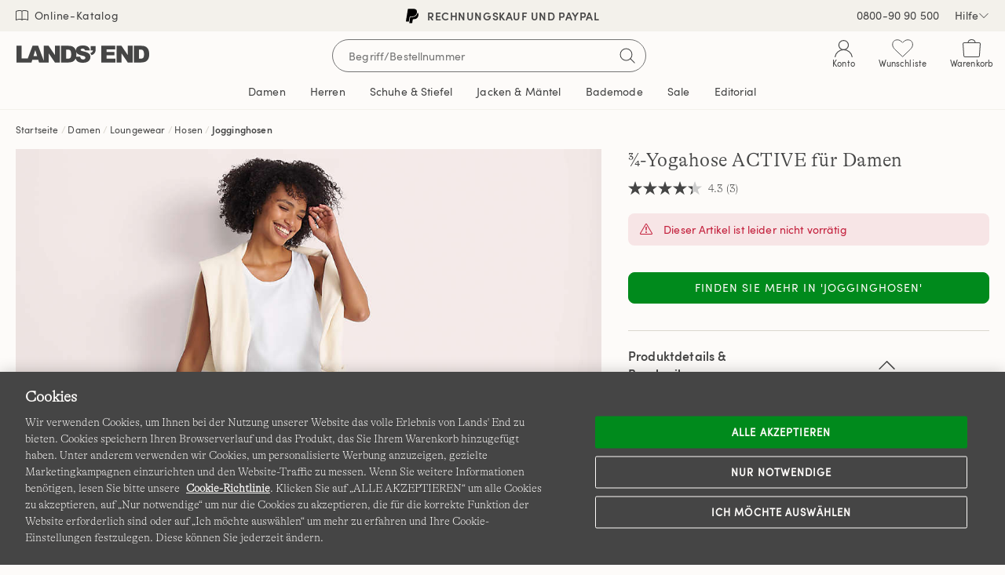

--- FILE ---
content_type: text/html;charset=UTF-8
request_url: https://www.landsend.de/de_DE/%C2%BE-Yogahose-ACTIVE-fuer-Damen/pp/P_41831.html?cgid=11112_5293&dwvar_P__41831_color=BLA
body_size: 48996
content:
<!DOCTYPE html>
<html lang="de-de">
<head>


    
        <link rel="dns-prefetch" href="//s7.landsend.de"/>
    

<link rel="dns-prefetch preconnect" href="//cdn.yotta.com/"/>
<link rel="dns-prefetch" href="//qoe-1.yottaa.net/"/>
<link rel="dns-prefetch preconnect" href="//assets.adobedtm.com/"/>
<link rel="dns-prefetch preconnect" href="//use.fontawesome.com/"/>
<link rel="dns-prefetch" href="//apps.bazaarvoice.com/" />
<link rel="dns-prefetch" href="//js.braintreegateway.com/" />
<link rel="dns-prefetch preconnect" href="//fonts.googleapis.com/" />
<link rel="dns-prefetch" href="//themes.googleusercontent.com" />
<link rel="dns-prefetch preconnect" href="//cdn.cquotient.com/" />
<link rel="dns-prefetch" href="//truefitcorp.com/">

<!--[if gt IE 9]><!-->
<script>//common/scripts.isml</script>




    <script defer src="/on/demandware.static/Sites-LandsEndGermany-Site/-/de_DE/v1768456806726/js/main.min.js"></script>


    <script defer src="/on/demandware.static/Sites-LandsEndGermany-Site/-/de_DE/v1768456806726/js/productDetail.min.js"  ></script>

    <script defer src="https://js.braintreegateway.com/web/3.76.4/js/client.min.js"  ></script>

    <script defer src="https://js.braintreegateway.com/web/3.76.4/js/data-collector.min.js"  ></script>

    <script defer src="https://js.braintreegateway.com/web/3.76.4/js/paypal.min.js"  ></script>

    <script defer src="https://js.braintreegateway.com/web/3.76.4/js/paypal-checkout.min.js"  ></script>

    <script defer src="/on/demandware.static/Sites-LandsEndGermany-Site/-/de_DE/v1768456806726/js/int_braintree.min.js"  ></script>


<!--<![endif]-->


<meta charset=UTF-8>
<meta http-equiv="x-ua-compatible" content="ie=edge">
<meta name="viewport" content="width=device-width, initial-scale=1, maximum-scale=1, minimum-scale=1">



    <title>¾-Yogahose ACTIVE für Damen | Lands&#x27; End</title>

<meta name="description" content=""/>
<meta name="keywords" content="Lands' End"/>


<meta name="msvalidate.01" content="7CBDC4C1CDC169D08EBF1F75F8C6A98C" />


<meta name="format-detection" content="telephone=no"/>






    
		
			
		
    



	<link rel="canonical" href="https://www.landsend.de/de_DE/%C2%BE-Yogahose-ACTIVE-fuer-Damen/pp/P_41831.html"/>



	
		
			<link rel="alternate" href="https://www.landsend.de/de_DE/%C2%BE-Yogahose-ACTIVE-fuer-Damen/pp/P_41831.html" hreflang="de-de" />
			<link rel="alternate" href="https://www.landsend.at/de_AT/%C2%BE-Yogahose-ACTIVE-fuer-Damen/pp/P_41831.html" hreflang="de-at" />
		
	



	<meta name="robots" content="noindex, nofollow">




    <link rel="stylesheet" href="/on/demandware.static/Sites-LandsEndGermany-Site/-/de_DE/v1768456806726/css/main.min.css" />


    <link rel="stylesheet" href="/on/demandware.static/Sites-LandsEndGermany-Site/-/de_DE/v1768456806726/css/productPage.min.css"  />

    <link rel="stylesheet" href="/on/demandware.static/Sites-LandsEndGermany-Site/-/de_DE/v1768456806726/css/braintree.min.css"  />












    <script type="yo/sequence/defer/0"  data-yo-src="https://apps.bazaarvoice.com/deployments/lands_end/landsend_de/production/de_DE/bv.js"></script>







	
		<!--OneTrust Cookies Consent Notice start--><script src="https://cdn.cookielaw.org/scripttemplates/otSDKStub.js" data-document-language="true" type="text/javascript" charset="UTF-8" data-domain-script="0a32dd2f-1838-481d-b243-165a981844e0"></script><script>function OptanonWrapper(){function getCookie(name){var value=";"+document.cookie;var parts=value.split("; "+name+"=");if(parts.length==2)return parts.pop().split(";").shift()}function getAdobeJson(){var adobeCategories={};for(var key in adobe.OptInCategories){adobeCategories[key]=adobe.OptInCategories[key];adobeCategories[key]=adobe.optIn.isApproved(adobe.OptInCategories[key])}return adobeCategories}function setAdobe(){for(var key in adobe.OptInCategories){if(OptanonActiveGroups.indexOf(',C0001,')!==-1&&(key=="ANALYTICS"||key=="ECID"||key=="AAM"||key=="TARGET")){adobe.optIn.approve(adobe.OptInCategories[key],false)}}return getAdobeJson()}setAdobe();var OABCcookieName="OptanonAlertBoxClosed";var bannerAcceptBtn=document.getElementById("onetrust-accept-btn-handler");var OABCcookie=getCookie(OABCcookieName);if(!OABCcookie&&bannerAcceptBtn){bannerAcceptBtn.addEventListener('click',function(){console.log("Allowed all via Banner");})}if(!OABCcookie){window.addEventListener('OneTrustPCLoaded',function(){var pcAllowAllBtn=document.getElementById("accept-recommended-btn-handler");if(pcAllowAllBtn){var isHandlerBinded=pcAllowAllBtn.hasAttribute('data-le-onlick-binded');if(!isHandlerBinded){pcAllowAllBtn.addEventListener("click",function(){});pcAllowAllBtn.setAttribute('data-le-onlick-binded',"")}}var pcSaveBtn=document.querySelector("button.save-preference-btn-handler.onetrust-close-btn-handler");if(pcSaveBtn){var isHandlerBinded=pcSaveBtn.hasAttribute('data-le-onlick-binded');if(!isHandlerBinded){pcSaveBtn.addEventListener("click",function(){});pcSaveBtn.setAttribute('data-le-onlick-binded',"")}}})}}</script><!--OneTrust Cookies Consent Notice end-->
	





	<script src="//assets.adobedtm.com/abcb93869904/c023ee2bcf76/launch-8d69626bf21b.min.js"></script>



<script>
	var yottaaEnabled = "true";
</script>

	
		<script src="https://cdn.yottaa.com/rapid.min.js"></script>  <script>Yo.configure('https://qoe-1.yottaa.net/api/v1/configure.rapid.js?key=DHZQ77S1PpjZ_A');</script>
	




<link href="/on/demandware.static/Sites-LandsEndGermany-Site/-/default/dwe2dad03e/images/favicon.ico" rel="shortcut icon" />


<link rel="apple-touch-icon" href="/on/demandware.static/Sites-LandsEndGermany-Site/-/default/dwa5dadfe7/images/touch-icon.png">
<link rel="apple-touch-icon" sizes="152x152" href="/on/demandware.static/Sites-LandsEndGermany-Site/-/default/dw7acea577/images/touch-icon-152x152.png">
<link rel="apple-touch-icon" sizes="167x167" href="/on/demandware.static/Sites-LandsEndGermany-Site/-/default/dw59ffd906/images/touch-icon-167x167.png">
<link rel="apple-touch-icon" sizes="180x180" href="/on/demandware.static/Sites-LandsEndGermany-Site/-/default/dwbfa1d827/images/touch-icon-180x180.png">
<link rel="icon" sizes="192x192" href="/on/demandware.static/Sites-LandsEndGermany-Site/-/default/dw7e8de4c6/images/touch-icon-192x192.png">
<meta name="msapplication-square310x310logo" content="/on/demandware.static/Sites-LandsEndGermany-Site/-/default/dw7c618812/images/touch-icon-310x310.png">








	
    	<meta name="google-site-verification" content="k3btv0whLzVOgeTIBEPziEfPjw8X8gYF86LZe7TZ-ps" />
    




    







<script>
    window.digitalData = {};
</script>

<script type="text/javascript">//<!--
/* <![CDATA[ (head-active_data.js) */
var dw = (window.dw || {});
dw.ac = {
    _analytics: null,
    _events: [],
    _category: "",
    _searchData: "",
    _anact: "",
    _anact_nohit_tag: "",
    _analytics_enabled: "true",
    _timeZone: "Europe/Berlin",
    _capture: function(configs) {
        if (Object.prototype.toString.call(configs) === "[object Array]") {
            configs.forEach(captureObject);
            return;
        }
        dw.ac._events.push(configs);
    },
	capture: function() { 
		dw.ac._capture(arguments);
		// send to CQ as well:
		if (window.CQuotient) {
			window.CQuotient.trackEventsFromAC(arguments);
		}
	},
    EV_PRD_SEARCHHIT: "searchhit",
    EV_PRD_DETAIL: "detail",
    EV_PRD_RECOMMENDATION: "recommendation",
    EV_PRD_SETPRODUCT: "setproduct",
    applyContext: function(context) {
        if (typeof context === "object" && context.hasOwnProperty("category")) {
        	dw.ac._category = context.category;
        }
        if (typeof context === "object" && context.hasOwnProperty("searchData")) {
        	dw.ac._searchData = context.searchData;
        }
    },
    setDWAnalytics: function(analytics) {
        dw.ac._analytics = analytics;
    },
    eventsIsEmpty: function() {
        return 0 == dw.ac._events.length;
    }
};
/* ]]> */
// -->
</script>
<script type="text/javascript">//<!--
/* <![CDATA[ (head-cquotient.js) */
var CQuotient = window.CQuotient = {};
CQuotient.clientId = 'aafb-LandsEndGermany';
CQuotient.realm = 'AAFB';
CQuotient.siteId = 'LandsEndGermany';
CQuotient.instanceType = 'prd';
CQuotient.locale = 'de_DE';
CQuotient.fbPixelId = '310573409392060';
CQuotient.activities = [];
CQuotient.cqcid='';
CQuotient.cquid='';
CQuotient.cqeid='';
CQuotient.cqlid='';
CQuotient.apiHost='api.cquotient.com';
/* Turn this on to test against Staging Einstein */
/* CQuotient.useTest= true; */
CQuotient.useTest = ('true' === 'false');
CQuotient.initFromCookies = function () {
	var ca = document.cookie.split(';');
	for(var i=0;i < ca.length;i++) {
	  var c = ca[i];
	  while (c.charAt(0)==' ') c = c.substring(1,c.length);
	  if (c.indexOf('cqcid=') == 0) {
		CQuotient.cqcid=c.substring('cqcid='.length,c.length);
	  } else if (c.indexOf('cquid=') == 0) {
		  var value = c.substring('cquid='.length,c.length);
		  if (value) {
		  	var split_value = value.split("|", 3);
		  	if (split_value.length > 0) {
			  CQuotient.cquid=split_value[0];
		  	}
		  	if (split_value.length > 1) {
			  CQuotient.cqeid=split_value[1];
		  	}
		  	if (split_value.length > 2) {
			  CQuotient.cqlid=split_value[2];
		  	}
		  }
	  }
	}
}
CQuotient.getCQCookieId = function () {
	if(window.CQuotient.cqcid == '')
		window.CQuotient.initFromCookies();
	return window.CQuotient.cqcid;
};
CQuotient.getCQUserId = function () {
	if(window.CQuotient.cquid == '')
		window.CQuotient.initFromCookies();
	return window.CQuotient.cquid;
};
CQuotient.getCQHashedEmail = function () {
	if(window.CQuotient.cqeid == '')
		window.CQuotient.initFromCookies();
	return window.CQuotient.cqeid;
};
CQuotient.getCQHashedLogin = function () {
	if(window.CQuotient.cqlid == '')
		window.CQuotient.initFromCookies();
	return window.CQuotient.cqlid;
};
CQuotient.trackEventsFromAC = function (/* Object or Array */ events) {
try {
	if (Object.prototype.toString.call(events) === "[object Array]") {
		events.forEach(_trackASingleCQEvent);
	} else {
		CQuotient._trackASingleCQEvent(events);
	}
} catch(err) {}
};
CQuotient._trackASingleCQEvent = function ( /* Object */ event) {
	if (event && event.id) {
		if (event.type === dw.ac.EV_PRD_DETAIL) {
			CQuotient.trackViewProduct( {id:'', alt_id: event.id, type: 'raw_sku'} );
		} // not handling the other dw.ac.* events currently
	}
};
CQuotient.trackViewProduct = function(/* Object */ cqParamData){
	var cq_params = {};
	cq_params.cookieId = CQuotient.getCQCookieId();
	cq_params.userId = CQuotient.getCQUserId();
	cq_params.emailId = CQuotient.getCQHashedEmail();
	cq_params.loginId = CQuotient.getCQHashedLogin();
	cq_params.product = cqParamData.product;
	cq_params.realm = cqParamData.realm;
	cq_params.siteId = cqParamData.siteId;
	cq_params.instanceType = cqParamData.instanceType;
	cq_params.locale = CQuotient.locale;
	
	if(CQuotient.sendActivity) {
		CQuotient.sendActivity(CQuotient.clientId, 'viewProduct', cq_params);
	} else {
		CQuotient.activities.push({activityType: 'viewProduct', parameters: cq_params});
	}
};
/* ]]> */
// -->
</script>


   <script type="application/ld+json">
        {"@context":"https://schema.org","@type":"BreadcrumbList","itemListElement":[{"@type":"ListItem","position":1,"name":"Startseite","item":"https://www.landsend.de"},{"@type":"ListItem","position":2,"name":"Damen","item":"https://www.landsend.de/de_DE/Damen/ix-Tab_2"},{"@type":"ListItem","position":3,"name":"Loungewear","item":"https://www.landsend.de/de_DE/Damen/Loungewear/ix-MerchAsst_5293"},{"@type":"ListItem","position":4,"name":"Hosen","item":"https://www.landsend.de/de_DE/Damen/Loungewear/Hosen/ix-11085_5293"},{"@type":"ListItem","position":5,"name":"Jogginghosen","item":"https://www.landsend.de/de_DE/Damen/Loungewear/Hosen/Jogginghosen/ix-11112_5293"}]}
    </script>



   <script type="application/ld+json">
        {"@context":"http://schema.org/","@type":"Product","@id":"https://www.landsend.de/de_DE/%C2%BE-Yogahose-ACTIVE-fuer-Damen/pp/P_41831.html","name":"¾-Yogahose ACTIVE für Damen","url":"https://www.landsend.de/de_DE/%C2%BE-Yogahose-ACTIVE-fuer-Damen/pp/P_41831.html","productID":"P_41831","description":"Von der (Yoga)Matte bis zum Einkauf Ob Alltag oder Wochenende, für diese Yogahose in ¾-Länge finden Sportskanonen und Komfortfans sicherlich gerne Verwendung. Das dehnbare Gewebe macht alle Bewegungen mit und sieht bei jeder Übung (und beim Latte Macchiato danach!) immer super aus. Das atmungsaktive Material gibt dem Schweiß keine Chance und hält die Haut angenehm trocken. Der breite Taillenbund sorgt nicht nur für guten Halt, sondern birgt auch eine praktische Münztasche und ist ultimativ bequem.","image":["https://s7.landsend.de/is/image/LandsEnd/509417_LEPP_LS_AK9?$lg$"],"offers":{"itemCondition":"NewCondition","@type":"Offer","priceCurrency":null,"availability":"http://schema.org/OutOfStock"}}
    </script>



</head>
<body>



<div id="le-page" class="page" data-action="Product-ShowInCategory" data-querystring="cgid=11112_5293&amp;dwvar_P__41831_color=BLA&amp;pid=P_41831" >
<header id="le-page-header">
<a href="#maincontent" class="sr-only sr-only-focusable">Direkt zum Inhalt</a>
<a href="#primary-nav" class="sr-only sr-only-focusable">Direkt zur Navigation</a>
<a href="#le-search-input" class="sr-only sr-only-focusable">Direkt zur Suche</a>














	 


	

<div class="html-slot-container">


<!-- vip pop-up -->
<style>
.coupon-bl9c #promo-modal .le-modal-body {
    background-image: url("https://www.landsend.de/on/demandware.static/-/Sites/default/dw6116583d/images/vip/debl9c-min.png");
    background-size: cover;
    background-position: center;
    background-repeat: no-repeat;
    min-height: 400px;
}

.coupon-bl9c #promo-modal .le-modal-body > *,
#promo-modal .le-modal-footer {
    display: none;
}

@media (max-width: 767px) { 
  .coupon-bl9c #promo-modal .le-modal-body {
    min-height: 280px;
    background-size: contain;
    margin: 1em 0;
  }

}
</style>

<script>
(function () {
    let vip_params = new URLSearchParams(window.location.search);

    if (vip_params.get('coupon') === 'BL9C') {
        document.documentElement.classList.add('coupon-bl9c');
    }
})();
</script>

<!-- left nav buster on top level pages -->
 <style>
    #le-page[data-querystring*="isTopLevel=true"] .clp-left-column,
    #le-page[data-querystring*="isTopLevel=true"] .clp-landing-frame:has(#le-breadcrumb) {
    display: none;
    }
 </style>


<!-- searchterm filter hide -->
<style>
#pmp-desktop-filtering:has([data-pmp-df-url*="news"]),
#pmp-fas-block:has(option[value*="news"]) {
    display: none !important;
}
</style>



<!-- black friday mobile nav-->
<style>
@media (min-width: 992px) and (max-width: 1040px) {
  #Tab_6 {
    display: none!important;
  }
}
</style>


<!-- ██████████████ harris tweed name change & hide pmp calllout ██████████████  -->
<style>
/* #Tab_33 {
  font-size: 0!important; 

#Tab_33::before {
  content: "Lulu Guinness";
  font-size: 14px;
  line-height: 1em;
} */
</style>




<!-- ██████████████ Multibuy badging ██████████████ -->
<style>
/*
a.pmp-card-image-link.bm-pmp-card-image-link[href*="P_44275"]::before,
a.pmp-card-image-link.bm-pmp-card-image-link[href*="P_25640"]::before,
a.pmp-card-image-link.bm-pmp-card-image-link[href*="P_44276"]::before,
a.pmp-card-image-link.bm-pmp-card-image-link[href*="P_24673"]::before,
a.pmp-card-image-link.bm-pmp-card-image-link[href*="P_44183"]::before,
a.pmp-card-image-link.bm-pmp-card-image-link[href*="P_40009"]::before,
a.pmp-card-image-link.bm-pmp-card-image-link[href*="P_44372"]::before,
a.pmp-card-image-link.bm-pmp-card-image-link[href*="P_41871"]::before,
a.pmp-card-image-link.bm-pmp-card-image-link[href*="P_44353"]::before,
a.pmp-card-image-link.bm-pmp-card-image-link[href*="P_26227"]::before,
a.pmp-card-image-link.bm-pmp-card-image-link[href*="P_26228"]::before,
a.pmp-card-image-link.bm-pmp-card-image-link[href*="P_44007"]::before,
a.pmp-card-image-link.bm-pmp-card-image-link[href*="P_44008"]::before,
a.pmp-card-image-link.bm-pmp-card-image-link[href*="P_20888"]::before,
a.pmp-card-image-link.bm-pmp-card-image-link[href*="P_43987"]::before,
a.pmp-card-image-link.bm-pmp-card-image-link[href*="P_44020"]::before,
a.pmp-card-image-link.bm-pmp-card-image-link[href*="P_44189"]::before,
a.pmp-card-image-link.bm-pmp-card-image-link[href*="P_44198"]::before,
a.pmp-card-image-link.bm-pmp-card-image-link[href*="P_40591"]::before,
a.pmp-card-image-link.bm-pmp-card-image-link[href*="P_43730"]::before,
a.pmp-card-image-link.bm-pmp-card-image-link[href*="P_43731"]::before,
a.pmp-card-image-link.bm-pmp-card-image-link[href*="P_35167"]::before,
a.pmp-card-image-link.bm-pmp-card-image-link[href*="P_35169"]::before,
a.pmp-card-image-link.bm-pmp-card-image-link[href*="P_9660"]::before,
a.pmp-card-image-link.bm-pmp-card-image-link[href*="P_34062"]::before,
a.pmp-card-image-link.bm-pmp-card-image-link[href*="P_9664"]::before,
a.pmp-card-image-link.bm-pmp-card-image-link[href*="P_24335"]::before,
a.pmp-card-image-link.bm-pmp-card-image-link[href*="P_24331"]::before,
a.pmp-card-image-link.bm-pmp-card-image-link[href*="P_24332"]::before,
a.pmp-card-image-link.bm-pmp-card-image-link[href*="P_34872"]::before,
a.pmp-card-image-link.bm-pmp-card-image-link[href*="P_9675"]::before,
a.pmp-card-image-link.bm-pmp-card-image-link[href*="P_39437"]::before,
a.pmp-card-image-link.bm-pmp-card-image-link[href*="P_44291"]::before,
a.pmp-card-image-link.bm-pmp-card-image-link[href*="P_44399"]::before,
a.pmp-card-image-link.bm-pmp-card-image-link[href*="P_44349"]::before,
a.pmp-card-image-link.bm-pmp-card-image-link[href*="P_44328"]::before,
a.pmp-card-image-link.bm-pmp-card-image-link[href*="P_44320"]::before,
a.pmp-card-image-link.bm-pmp-card-image-link[href*="P_44321"]::before,
a.pmp-card-image-link.bm-pmp-card-image-link[href*="P_39295"]::before,
a.pmp-card-image-link.bm-pmp-card-image-link[href*="P_44109"]::before,
a.pmp-card-image-link.bm-pmp-card-image-link[href*="P_43159"]::before,
a.pmp-card-image-link.bm-pmp-card-image-link[href*="P_42830"]::before,
a.pmp-card-image-link.bm-pmp-card-image-link[href*="P_43158"]::before,
a.pmp-card-image-link.bm-pmp-card-image-link[href*="P_39895"]::before,
a.pmp-card-image-link.bm-pmp-card-image-link[href*="P_25921"]::before,
a.pmp-card-image-link.bm-pmp-card-image-link[href*="P_26720"]::before,
a.pmp-card-image-link.bm-pmp-card-image-link[href*="P_44286"]::before,
a.pmp-card-image-link.bm-pmp-card-image-link[href*="P_43682"]::before,
a.pmp-card-image-link.bm-pmp-card-image-link[href*="P_26721"]::before,
a.pmp-card-image-link.bm-pmp-card-image-link[href*="P_44285"]::before,
a.pmp-card-image-link.bm-pmp-card-image-link[href*="P_44486"]::before {
    max-width: 100px;
    width: 18%;
    height: 100px;
    position: absolute;
    top: 2%;
    left: 2%;
    content: '';
    background-size: 100%;
    background-repeat: no-repeat;
}
*/

/* GROUP BACKGROUNDS */
/*
a.pmp-card-image-link.bm-pmp-card-image-link[href*="P_44275"]::before,
a.pmp-card-image-link.bm-pmp-card-image-link[href*="P_25640"]::before {
    background-image: url(https://www.landsend.de/on/demandware.static/-/Sites/default/dw1ae85772/_permanent-assets/promo/de_12_sparen.svg);
}

a.pmp-card-image-link.bm-pmp-card-image-link[href*="P_44276"]::before {
    background-image: url(https://www.landsend.de/on/demandware.static/-/Sites/default/dwd6c83851/_permanent-assets/promo/de_18_sparen.svg);
}

a.pmp-card-image-link.bm-pmp-card-image-link[href*="P_44183"]::before,
a.pmp-card-image-link.bm-pmp-card-image-link[href*="P_40009"]::before,
a.pmp-card-image-link.bm-pmp-card-image-link[href*="P_44372"]::before,
a.pmp-card-image-link.bm-pmp-card-image-link[href*="P_41871"]::before,
a.pmp-card-image-link.bm-pmp-card-image-link[href*="P_24673"]::before,
a.pmp-card-image-link.bm-pmp-card-image-link[href*="P_44353"]::before,
a.pmp-card-image-link.bm-pmp-card-image-link[href*="P_26227"]::before,
a.pmp-card-image-link.bm-pmp-card-image-link[href*="P_26228"]::before,
a.pmp-card-image-link.bm-pmp-card-image-link[href*="P_44007"]::before,
a.pmp-card-image-link.bm-pmp-card-image-link[href*="P_40591"]::before,
a.pmp-card-image-link.bm-pmp-card-image-link[href*="P_44008"]::before {
    background-image: url(https://www.landsend.de/on/demandware.static/-/Sites/default/dwbc805e92/_permanent-assets/promo/de_20_sparen.svg);
}

a.pmp-card-image-link.bm-pmp-card-image-link[href*="P_20888"]::before,
a.pmp-card-image-link.bm-pmp-card-image-link[href*="P_43987"]::before,
a.pmp-card-image-link.bm-pmp-card-image-link[href*="P_44020"]::before,
a.pmp-card-image-link.bm-pmp-card-image-link[href*="P_44189"]::before,
a.pmp-card-image-link.bm-pmp-card-image-link[href*="P_44198"]::before,
a.pmp-card-image-link.bm-pmp-card-image-link[href*="P_43730"]::before,
a.pmp-card-image-link.bm-pmp-card-image-link[href*="P_43731"]::before,
a.pmp-card-image-link.bm-pmp-card-image-link[href*="P_35167"]::before,
a.pmp-card-image-link.bm-pmp-card-image-link[href*="P_35169"]::before,
a.pmp-card-image-link.bm-pmp-card-image-link[href*="P_9660"]::before,
a.pmp-card-image-link.bm-pmp-card-image-link[href*="P_34062"]::before,
a.pmp-card-image-link.bm-pmp-card-image-link[href*="P_9664"]::before,
a.pmp-card-image-link.bm-pmp-card-image-link[href*="P_24335"]::before,
a.pmp-card-image-link.bm-pmp-card-image-link[href*="P_24331"]::before,
a.pmp-card-image-link.bm-pmp-card-image-link[href*="P_24332"]::before,
a.pmp-card-image-link.bm-pmp-card-image-link[href*="P_34872"]::before {
    background-image: url(https://www.landsend.de/on/demandware.static/-/Sites/default/dw58d8fd38/_permanent-assets/promo/de_15_3_sparen.svg);
}

a.pmp-card-image-link.bm-pmp-card-image-link[href*="P_9675"]::before,
a.pmp-card-image-link.bm-pmp-card-image-link[href*="P_39437"]::before,
a.pmp-card-image-link.bm-pmp-card-image-link[href*="P_44291"]::before,
a.pmp-card-image-link.bm-pmp-card-image-link[href*="P_44399"]::before,
a.pmp-card-image-link.bm-pmp-card-image-link[href*="P_44349"]::before,
a.pmp-card-image-link.bm-pmp-card-image-link[href*="P_44328"]::before,
a.pmp-card-image-link.bm-pmp-card-image-link[href*="P_44320"]::before,
a.pmp-card-image-link.bm-pmp-card-image-link[href*="P_44321"]::before,
a.pmp-card-image-link.bm-pmp-card-image-link[href*="P_39295"]::before,
a.pmp-card-image-link.bm-pmp-card-image-link[href*="P_44109"]::before,
a.pmp-card-image-link.bm-pmp-card-image-link[href*="P_43159"]::before,
a.pmp-card-image-link.bm-pmp-card-image-link[href*="P_42830"]::before,
a.pmp-card-image-link.bm-pmp-card-image-link[href*="P_43158"]::before,
a.pmp-card-image-link.bm-pmp-card-image-link[href*="P_39895"]::before,
a.pmp-card-image-link.bm-pmp-card-image-link[href*="P_25921"]::before,
a.pmp-card-image-link.bm-pmp-card-image-link[href*="P_26720"]::before,
a.pmp-card-image-link.bm-pmp-card-image-link[href*="P_44286"]::before,
a.pmp-card-image-link.bm-pmp-card-image-link[href*="P_43682"]::before,
a.pmp-card-image-link.bm-pmp-card-image-link[href*="P_26721"]::before,
a.pmp-card-image-link.bm-pmp-card-image-link[href*="P_44285"]::before,
a.pmp-card-image-link.bm-pmp-card-image-link[href*="P_44486"]::before {
    background-image: url(https://www.landsend.de/on/demandware.static/-/Sites/default/dw99126e13/_permanent-assets/promo/de_10_2_sparen.svg);
}

*/

/* mn mup */
  /* buy 2 - save 10  //////////////////////////////////////////////////////////////////////////////
    a.pmp-card-image-link.bm-pmp-card-image-link[href*="P_44410"]::before,
    a.pmp-card-image-link.bm-pmp-card-image-link[href*="P_24673"]::before,
    a.pmp-card-image-link.bm-pmp-card-image-link[href*="P_25921"]::before,
    a.pmp-card-image-link.bm-pmp-card-image-link[href*="P_44353"]::before,
    a.pmp-card-image-link.bm-pmp-card-image-link[href*="P_41422"]::before,
    a.pmp-card-image-link.bm-pmp-card-image-link[href*="P_26227"]::before,
    a.pmp-card-image-link.bm-pmp-card-image-link[href*="P_20293"]::before,
    a.pmp-card-image-link.bm-pmp-card-image-link[href*="P_43743"]::before,
    a.pmp-card-image-link.bm-pmp-card-image-link[href*="P_41036"]::before,
    a.pmp-card-image-link.bm-pmp-card-image-link[href*="P_39510"]::before,
    a.pmp-card-image-link.bm-pmp-card-image-link[href*="P_17031"]::before,
    a.pmp-card-image-link.bm-pmp-card-image-link[href*="P_32761"]::before,
    a.pmp-card-image-link.bm-pmp-card-image-link[href*="P_43340"]::before,
    a.pmp-card-image-link.bm-pmp-card-image-link[href*="P_43682"]::before,
    a.pmp-card-image-link.bm-pmp-card-image-link[href*="P_44285"]::before,
    a.pmp-card-image-link.bm-pmp-card-image-link[href*="P_44331"]::before,
    a.pmp-card-image-link.bm-pmp-card-image-link[href*="P_44311"]::before,
    a.pmp-card-image-link.bm-pmp-card-image-link[href*="P_44255"]::before,
    a.pmp-card-image-link.bm-pmp-card-image-link[href*="P_44137"]::before,
    a.pmp-card-image-link.bm-pmp-card-image-link[href*="P_44138"]::before,
    a.pmp-card-image-link.bm-pmp-card-image-link[href*="P_44260"]::before,
    a.pmp-card-image-link.bm-pmp-card-image-link[href*="P_42606"]::before{
      background-image: url(https://www.landsend.de/on/demandware.static/-/Sites/default/dw99126e13/_permanent-assets/promo/de_10_2_sparen.svg);
      max-width: 100px;
      width: 18%;
      height: 100px;
      position: absolute;
      top: 2%;
      left: 2%;
      content: '';
      background-size: 100%;
      background-repeat: no-repeat;
    }

    a.pmp-card-image-link.bm-pmp-card-image-link[href*="P_9660"]::before,
    a.pmp-card-image-link.bm-pmp-card-image-link[href*="P_24335"]::before{
      background-image: url(https://www.landsend.de/on/demandware.static/-/Sites/default/dw58d8fd38/_permanent-assets/promo/de_15_3_sparen.svg);
      max-width: 100px;
      width: 18%;
      height: 100px;
      position: absolute;
      top: 2%;
      left: 2%;
      content: '';
      background-size: 100%;
      background-repeat: no-repeat;
    }
*/
</style>




<!-- ██████████████ USP BANNER - 20251020 - prod ██████████████ -->
<link rel="preload" href="//widget.trustpilot.com/bootstrap/v5/tp.widget.bootstrap.min.js" as="script" type="text/js">
<script type="text/javascript" src="//widget.trustpilot.com/bootstrap/v5/tp.widget.bootstrap.min.js" async></script>

<script type="text/javascript">
document.addEventListener("DOMContentLoaded", function(event) {
    // time control
  let displayDuration = 4000;
  let displayTransition = 1000;

  let uspbar__htmlMob = `
    <div class="uspbar mobile" id="uspBar">
      <div class="uspbar__item uspbar__item--active">
        <p class="uspbar__shippy">
            GRATISVERSAND AB 120€ BESTELLWERT
        </p>
      </div>
      <div class="uspbar__item">
        <p class="uspbar__paypal">
          <a href="https://www.landsend.de/de_DE/Zahlungsmoeglichkeiten/co/mobile-ks-zahlungsmoeglichkeiten.html" title="Lands' End - Zahlungsmöglichkeiten">
            <img src="/on/demandware.static/-/Sites/default/_permanent-assets/logos/paypal-black.svg" class="uspbar__logo--paypal">
            Rechnungskauf und PayPal
          </a>
        </p>
      </div>
      <div class="uspbar__item">
        <a href="https://www.landsend.de/de_DE/Kostenfreie-Ruecksendung/co/mobile-ks-ruecksendung.html" title="Lands' End - Rücksendung">Kostenfreie Rücksendung</a>
      </div>
      <!-- TrustBox widget - Micro Star -->
      <div id="uspTrustpilotMobile" class="trustpilot-widget uspbar__item fader"
      data-locale="de-DE"
      data-template-id="5419b732fbfb950b10de65e5"
      data-businessunit-id="47783f500000640005020dc2"
      data-style-height="24px"
      data-style-width="100%"
      data-theme="light"
      data-font-family="Roboto"
      data-text-color="#454545">
        <a href="https://de.trustpilot.com/review/www.landsend.de" target="_blank" rel="noopener" title="Lands' End - Trustpilot">Trustpilot</a>
      </div>
      <!-- End TrustBox widget -->
    </div>`;


  let uspbar__htmlDesk = `
    <div class="uspbar desktop" id="uspBar">
      <div class="uspbar__item uspbar__item--active">
        <p class="uspbar__shippy">
            GRATISVERSAND AB 120€ BESTELLWERT
        </p>
      </div>
      <div class="uspbar__item">
        <p class="uspbar__paypal">
          <a href="https://www.landsend.de/de_DE/Zahlungsmoeglichkeiten/co/mobile-ks-zahlungsmoeglichkeiten.html" title="Lands' End - Zahlungsmöglichkeiten">
            <img src="https://www.landsend.de/on/demandware.static/-/Sites/default/dw77feb0f9/_permanent-assets/logos/paypal-black.svg" class="uspbar__logo--paypal">
            Rechnungskauf und PayPal
          </a>
        </p>
      </div>
      <div class="uspbar__item">
        <a href="https://www.landsend.de/de_DE/Kostenfreie-Ruecksendung/co/mobile-ks-ruecksendung.html" title="Lands' End - Rücksendung">Kostenfreie Rücksendung</a></div>
      <!-- TrustBox widget - Micro Star -->
      <div id="uspTrustpilotDesktop"
      class="trustpilot-widget uspbar__item fader"
      data-locale="de-DE"
      data-template-id="5419b732fbfb950b10de65e5"
      data-businessunit-id="47783f500000640005020dc2"
      data-style-height="24px"
      data-style-width="100%"
      data-font-family="Roboto"
      data-text-color="#454545"
      data-theme="light">
        <a href="https://de.trustpilot.com/review/www.landsend.de" target="_blank" rel="noopener" title="Lands' End - Trustpilot">Trustpilot</a>
      </div>
      <!-- End TrustBox widget -->
    </div>`;

  let uspbar__css = `
      <style>
       #le-promo-banner-place {
         background:#f3f1eb;
         min-width: 320px;
       }
      .uspbar.desktop{
        display: none;
      }
      .uspbar.mobile{
        display: flex;
        justify-content: center;
        margin: 0 auto;
        height: 40px;
      }
      .uspbar__item{
        color: #454545;
        font-size: 14px;
        text-align:center;
        text-transform: uppercase;
        display: block;
        line-height: 35px;
        position: absolute !important;
        width: 100%;
        height: 40px;
        background: #F3F1EB;
        opacity: 0;
        transition: ${ displayTransition * 2 }ms;
        z-index: 888;
        min-width: 320px;
        pointer-events: none;
      }
      .uspbar__item a{
        font-family: "Sofia-Pro-Semibold", sans-serif;
        width: 100%;
        height: 100%;
        color: #454545;
        text-decoration:none;
        display: inline-block;
        margin: 0;
        padding: 0 8px;
        vertical-align: middle;
        line-height: 40px;
        margin-top: -1px;
        letter-spacing: 0.04em;
      }
      .uspbar__item.fader{
        /*animation: 4.7s linear 0.42s infinite alternate fade*/
      }
      #uspTrustpilotMobile {
        padding-top: 11px;
      }
      .uspbar__paypal{
        display: inline-block;
        margin: 0;
        padding: 0 8px;
        vertical-align: middle;
        line-height: 40px;
        margin-top: -1px;
        letter-spacing: 0.04em;
      }
      .uspbar__logo--paypal{
        width: 16px;
        vertical-align: middle;
        margin-top: -5px;
        margin-right: 8px;
      }
      .uspbar__item--active{
        opacity: 1;
        transition: ${ displayTransition * 2 }ms;
        z-index: 999;
        pointer-events: all;
      }
      p.uspbar__shippy {
        line-height: 1.2;
        margin: 0;
        padding-top: 13px;
        font-family: "Sofia-Pro-Semibold", sans-serif;
      }

      @media(min-width: 992px){
        .uspbar.mobile{
          display: none;
        }
        .uspbar.desktop {
          display: inline-block;
          margin: auto;
          height: 40px;
          text-align: center;
          width: 60%;
          position: absolute;
          transform: translate(-50%,0);
          left: 50%;
          background: #F3F1EB;
          min-width: 450px;
        }
        #uspTrustpilotDesktop{
          background: #F3F1EB;
          padding-top: 11px;
        }
        .uspbar__item{
          background: transparent;
          color: #454545;
          padding-top: 6px;
          pointer-events: none;
        }
        .uspbar__item a{
          width: 100%;
          height: 100%;
          color: #454545;
          line-height: 25px;
          text-decoration:none;
        }
        .uspbar__paypal{
          display: inline-block;
          margin: 0;
          padding: 8px 8px 0 8px;
          vertical-align: middle;
          line-height: 40px;
          margin-top: -20px;
          letter-spacing: 0.04em;
        }
        p.uspbar__shippy {
          line-height: 1.2;
          margin: 0;
          padding-top: 6px;
          font-family: "Sofia-Pro-Semibold", sans-serif;
        }
        .uspbar__item--active.uspbar__item--active{
          pointer-events: all;
        }
      }
    </style>
  `;
  // content insertion
  document.querySelector('head').insertAdjacentHTML('beforeend',uspbar__css);
  document.querySelectorAll('#le-header-info-banner')[0].insertAdjacentHTML('afterbegin', uspbar__htmlDesk );
  document.querySelectorAll('#le-promo-banner-place')[0].insertAdjacentHTML('afterbegin', uspbar__htmlMob );
  let uspTrustboxDesktop = document.getElementById('uspTrustpilotDesktop');
  let uspTrustboxMobile = document.getElementById('uspTrustpilotMobile');
  document.getElementById('uspTrustpilotDesktop').addEventListener("DOMContentLoaded", function(event) { window.Trustpilot.loadFromElement(uspTrustboxDesktop) });
  document.getElementById('uspTrustpilotMobile').addEventListener("DOMContentLoaded", function(event) { window.Trustpilot.loadFromElement(uspTrustboxMobile) });

  // document.getElementById('uspTrustpilotDesktop').ready(function(){ window.Trustpilot.loadFromElement(uspTrustboxDesktop) });
  // document.getElementById('uspTrustpilotMobile').ready(function(){ window.Trustpilot.loadFromElement(uspTrustboxMobile) });


  // fixed elements
  let bannerChildren = document.querySelectorAll('.uspbar.desktop')[0].children;
  let bannerChildrenLength = bannerChildren.length;
  let bannerChildrenLast = bannerChildren[bannerChildren.length - 1 ];

  let mob_bannerChildren = document.querySelectorAll('.uspbar.mobile')[0].children;
  let mob_bannerChildrenLength = mob_bannerChildren.length;
  let mob_bannerChildrenLast = mob_bannerChildren[bannerChildren.length - 1 ];

  // dynamic elements
  let bannerChildActive = document.querySelectorAll('.uspbar.desktop .uspbar__item--active')[0];
  let bannerChildNextToActive = bannerChildActive.nextElementSibling;

  let mob_bannerChildActive = document.querySelectorAll('.uspbar.desktop .uspbar__item--active')[0];
  let mob_bannerChildNextToActive = mob_bannerChildActive.nextElementSibling;
  // logic & execution
  setInterval(function(){
    bannerChildActive.classList.remove('uspbar__item--active');
    bannerChildNextToActive.classList.add('uspbar__item--active');
    bannerChildActive = document.querySelectorAll('.uspbar.desktop .uspbar__item--active')[0];

    mob_bannerChildActive.classList.remove('uspbar__item--active');
    mob_bannerChildNextToActive.classList.add('uspbar__item--active');
    mob_bannerChildActive = document.querySelectorAll('.uspbar.mobile .uspbar__item--active')[0];

    setTimeout(function(){
      document.querySelectorAll('.uspbar.desktop .uspbar__item')[0].setAttribute('style','z-index: 888');
      document.querySelectorAll('.uspbar.desktop .uspbar__item--active')[0].setAttribute('style','z-index: 999');

      document.querySelectorAll('.uspbar.mobile .uspbar__item')[0].setAttribute('style','z-index: 888');
      document.querySelectorAll('.uspbar.mobile .uspbar__item--active')[0].setAttribute('style','z-index: 999');
    },displayTransition);

    if( bannerChildrenLast.classList.contains('uspbar__item--active') ){
      bannerChildNextToActive = document.querySelectorAll('.uspbar.desktop .uspbar__item:first-child')[0];
    }else{
      bannerChildNextToActive = bannerChildActive.nextElementSibling;
    }

    if( mob_bannerChildrenLast.classList.contains('uspbar__item--active') ){
      mob_bannerChildNextToActive = document.querySelectorAll('.uspbar.mobile .uspbar__item:first-child')[0];
    }else{
      mob_bannerChildNextToActive = mob_bannerChildActive.nextElementSibling;
    }

  },displayDuration);
});

</script>




<!-- ██████████████  BUBBLE BURGER NAV  ██████████████ -->
<style>
#mobile-menu-block>ul>li.mobile-menu-top-item[aria-label="Sale"]>button::before,
#mobile-menu-block>ul>li.mobile-menu-top-item[aria-label="Damen"]>button::before,
#mobile-menu-block>ul>li.mobile-menu-top-item[aria-label="Herren"]>button::before,
#mobile-menu-block>ul>li.mobile-menu-top-item[aria-label="Kids"]>button::before,
#mobile-menu-block>ul>li.mobile-menu-top-item[aria-label="Bademode"]>button::before,
#mobile-menu-block>ul>li.mobile-menu-top-item[aria-label="Schuhe & Stiefel"]>button::before,
#mobile-menu-block>ul>li.mobile-menu-top-item[aria-label="Jacken & Mäntel"]>button::before,
#mobile-menu-block>ul>li.mobile-menu-top-item[aria-label="Weihnachten"]>button::before,
#mobile-menu-block>ul>li.mobile-menu-top-item[aria-label="Editorial"]>button::before,
#mobile-menu-block>ul>li.mobile-menu-top-item[aria-label="Neuheiten"]>button::before,
#mobile-menu-block>ul>li[aria-label="Black Friday"]>a>button::before  {
	background-size: 30px;
	display: inline-block;
	width: 30px;
	height: 30px;
	content: "";
	margin-right: 20px;
	vertical-align: middle;
mix-blend-mode: multiply;
}
#mobile-menu-block>ul>li[aria-label="Damen"]>button::before             { background-image: url('https://www.landsend.de/on/demandware.static/-/Sites/default/dw7144e954/_permanent-assets/bubble-nav-images/hp-bubble-women-small@2x.jpg'); }
#mobile-menu-block>ul>li[aria-label="Herren"]>button::before            { background-image: url('https://www.landsend.de/on/demandware.static/-/Sites/default/dw48630137/_permanent-assets/bubble-nav-images/hp-bubble-men-small@2x.jpg'); }
#mobile-menu-block>ul>li[aria-label="Kids"]>button::before              { background-image: url('https://www.landsend.de/on/demandware.static/-/Sites/default/dw53785a46/_permanent-assets/bubble-nav-images/hp-bubble-girls-small@2x.jpg'); }
#mobile-menu-block>ul>li[aria-label="Bademode"]>button::before          { background-image: url('https://www.landsend.de/on/demandware.static/-/Sites/default/dw1e4bb11d/_permanent-assets/bubble-nav-images/women-bubble-swim-small@2x.jpg'); }
#mobile-menu-block>ul>li[aria-label="Schuhe & Stiefel"]>button::before  { background-image: url('https://www.landsend.de/on/demandware.static/-/Sites/default/dw35e42161/_permanent-assets/bubble-nav-images/hp-bubble-shoes-small@2x.jpg'); }
#mobile-menu-block>ul>li[aria-label="Jacken & Mäntel"]>button::before   { background-image: url('https://www.landsend.de/on/demandware.static/-/Sites/default/dwd16400c5/_permanent-assets/bubble-nav-images/women-bubble-coats-small@2x.jpg'); }
#mobile-menu-block>ul>li[aria-label="Weihnachten"]>button::before     { background-image: url('https://www.landsend.de/on/demandware.static/-/Sites/default/dw356ca3b1/all/2020/20201027-nov/img/gift-nav-04.jpg'); }
#mobile-menu-block>ul>li[aria-label="Sale"]>button::before              { background-image: url('https://www.landsend.de/on/demandware.static/-/Sites/default/dw9f907dc0/_permanent-assets/bubble-nav-images/sale-bubble.jpg'); }
#mobile-menu-block>ul>li[aria-label="Editorial"]>button::before              { background-image: url('https://www.landsend.de/on/demandware.static/-/Sites/default/dw00c5263b/_permanent-assets/bubble-nav-images/explore-bubble.jpg'); }
#mobile-menu-block>ul>li[aria-label="Neuheiten"]>button::before              { background-image: url('https://www.landsend.de/on/demandware.static/-/Sites/default/dw4471aef0/_permanent-assets/bubble-nav-images/hp-new.jpg'); }
#mobile-menu-block>ul>li[aria-label="Black Friday"]>a>button::before              { background-image: url('https://www.landsend.de/on/demandware.static/-/Sites/default/dw054ccd55/_permanent-assets/bubble-nav-images/bf_bubble.png'); }

#mobile-menu-block>ul>li[aria-label="Black Friday"]>a{
  align-items: unset;
  background: unset;
  background-size: unset;
  border: unset;
  border-bottom: unset;
  color: unset;
  display: unset;
  font-size: unset;
  font-weight: unset;
  font-family: unset;
  letter-spacing: unset;
  text-decoration: unset;
  -moz-background-clip: unset;
  -moz-background-inline-policy: unset;
  -moz-background-origin: unset;
  padding: unset;
  height: unset;
}
</style>




<!-- ██████████████ REMOVE ZOOM ICON  ██████████████ -->
<style type="text/css">
@media screen and (min-width: 768px) {
        .s7iconeffect { display: none!important; }
}
</style>




<!-- ██████████████ LAZYLOAD UPDATE (flydown images)  ██████████████ -->
 <script src="https://www.landsend.de/on/demandware.static/-/Sites/de_DE/v1768456806726/_permanent-assets/js/lazysizes.js"></script>





<!-- ██████████████ SFRA FIX ██████████████ -->
<style>
#le-header-mobile-logo a:focus, #le-header-logo:focus, #header-main-row #le-desktop-logo-link:focus { outline:none!important; box-shadow:none!important }
</style>




<!-- ██████████████ GLOBAL FLYDOWN CSS  ██████████████ -->
<style>
ul.featured {margin-top: 12px;}
ul.featured a {display: flex; align-items: center; margin-bottom: 10px;}
.featured p  { vertical-align: top; display: inline-block;}
.featured img { border-radius: 50%; margin-right: 15px; display:inline; }
.featured a { display: inline-block; padding-bottom: 0; width: 100%; }
.collection-block img { width: 100%; border-radius: 0; }
.sub-nav span.sub-nav-header-link a { padding:0; }
.collection-block p { margin: 10px 0; }
.sub-nav-column ul { padding: 10px 0 20px 0; }
.col-border {border-right: 1px solid #dad7cf;}

.bg-color {background-color: #FDFBF9!important;}
.featured li { width: 100%;  display: block;}

ul.push-down { padding-top: 40px; }
.modalTrigger.subnavfooter { color: #FDFBF9; text-transform:initial;cursor:hover; }
.collection-block p {margin: 0 0 16px 0;}

a#Tab_11 {color: #ba1c1c !important; font-weight: bold;}
li[aria-label="Weihnachten"]>.mobile-menu-title {color: #ba1c1c !important; font-weight: bold;}
/*#sale-women a, #sale-women button, #sale-women button:after, #sale-men a, #sale-men button, #sale-men button:after {color: #ba1c1c !important;}
#sale-women button, #sale-men button {font-weight: bold;}*/
</style>




<!-- ██████████████ FLYDOWN MENU MAX-WIDTH ██████████████ -->
<style>
#primary-nav>.top-nav-item .sub-nav {background: #FDFBF9; border: none; border-top: 1px solid #454545; border-bottom: 1px solid #454545;}
#primary-nav>.top-nav-item .sub-nav .sub-nav-cols {max-width:1400px; margin: 0 auto;}
</style>




<!-- ██████████████ NEW BRAND CSS ██████████████ -->
<style>
#chat-button-block { display:none }
</style>




<!-- ██████████████ UX Center Flydown  ██████████████ -->
<style>
#primary-nav>.top-nav-item .sub-nav .sub-nav-cols{
 justify-content: center;
}
</style>




<!-- ██████████████ PDP DESCRIPTION HEADER  ██████████████ -->
<style>
#tab-description-content #description-heading { font-size: 17px; font-family: sofia-pro-semibold; }
#reviews-tab-pane [aria-label="Authentische Bewertungen "] img { height: 27px!important; }
</style>




<!-- ██████████████ TEMPORARILY REMOVE PRODUCT FILTER COUNT ██████████████ -->
<style>
.pmp-df-link-count, .pmp-df-option-count { display: none; }
.vn-name-link  { visibility:visible; display: block; }
.vn-name {font-size: 0; /* hide all text including (numbers) */}
.vn-name a {font-size: 14px; /* reset size for the link only */}
.filter-category-link .filter-category-count {display: none;}

#pmp-grid .pmp-card-rate-link { display:none; }
.pb-return-info { margin-top: 20px; }
</style>




<!-- ██████████████ PROMO CODE MODAL T&Cs FONT WEIGHT ██████████████ -->
<style>
.le-modal-body b {font-family: Sofia-Pro-Semibold;}
</style>




<!-- ██████████████ BOOTSTRAP BASE ██████████████ -->
<link href="https://www.landsend.de/on/demandware.static/-/Sites/de_DE/v1768456806726/css/le-bootstrap-base.css" rel="stylesheet" type="text/css" />




<!-- ██████████████ GLOBAL WBP STYLES ██████████████ -->
<link href="https://www.landsend.de/on/demandware.static/-/Sites/de_DE/v1768456806726/wbp/css/global-wbp-styles.css" rel="stylesheet" type="text/css" />




<!-- ██████████████ GLOBAL SEO ACCORDION ██████████████ -->
<script>
document.addEventListener("DOMContentLoaded", function () {
  var acc = document.getElementsByClassName("euAccordion");
  for (var i = 0; i < acc.length; i++) {
    acc[i].addEventListener("click", function () {
      this.classList.toggle("active");
      var panel = this.nextElementSibling;
      if (panel.style.display === "block") {
        panel.style.display = "none";
      } else {
        panel.style.display = "block";
      }
    });
  }
  //console.log("Accordion script initialized");
});
</script>




<!--  ██████████████ Free Shipping Butter Banner  ██████████████ -->
<!-- <style>
@media (min-width: 768px) {
  #le-promo-banner br{display:none;}
}
</style>
<script>

document.addEventListener("DOMContentLoaded", function() {
  // grab the placeholder
  let at_sese_container = document.getElementById('le-promo-banner-place');

  // check if URL contains "checkout"
  let isCheckoutPage = window.location.href.toLowerCase().includes("checkout");

  // only proceed if the container exists, there's no banner yet, and not on checkout
  if (at_sese_container && !document.getElementById('le-promo-banner') && !isCheckoutPage) {
    // Create the banner div
    let at_sese_banner = document.createElement('div');
    at_sese_banner.id = 'le-promo-banner';
    at_sese_banner.className = 'topbanner';
    Object.assign(at_sese_banner.style, {
      textAlign:   'center',
      backgroundColor: '#FBEFDA',
      padding:     '0.2em 0',
      cursor:      'pointer'
    });

    // Create the link inside it
    let at_sese_link = document.createElement('div');
    at_sese_link.innerHTML = 'Gratisversand ab 120€ Bestellwert. <br>Kein Code, kein Stress.';
    Object.assign(at_sese_link.style, {
      color:   '#454545',
      width:   '100%',
      display: 'block'
    });

    // Assemble and append
    at_sese_banner.appendChild(at_sese_link);
    at_sese_container.appendChild(at_sese_banner);
  }
});

</script>
 -->



<!-- ██████████████ video control z-index ██████████████ -->
<style>
#euVidControl{
z-index: 1;
}
</style>





<!-- ██████████████ Expand/collapse PMP spotlight text ██████████████ -->
<style>
.euSpotlight {
  position: relative;
  overflow: hidden;
  transition: max-height 0.3s ease;
  padding-right: 25px;
padding-left: 25px;
  cursor: default;
}

.euSpotlight:focus {
  outline: 2px solid #0078d4; /* Visible focus for accessibility */
}

.euSpotlight.has-toggle {
  cursor: pointer;
}

.euSpotlight.has-toggle:after {
  content: "\f078"; /* FontAwesome down arrow */
  font-family: "FontAwesome";
  position: absolute;
  right: 0;
  top: 10px;
}

.euSpotlight.has-toggle.expanded:after {
  content: "\f077"; /* FontAwesome up arrow */
}
</style>

<script>
document.addEventListener('DOMContentLoaded', function() {
  const spots = document.querySelectorAll('.euSpotlight');

  function initSpotlight(el) {
    const lineHeight = parseFloat(getComputedStyle(el).lineHeight) || 16;
    const maxHeight = lineHeight * 2; // Two lines
    const contentHeight = el.scrollHeight;

    // Remove previous state
    el.classList.remove('has-toggle', 'expanded');
    el.style.maxHeight = '';
    el.removeAttribute('aria-expanded');

    if (contentHeight > maxHeight) {
      el.classList.add('has-toggle');
      el.setAttribute('tabindex', '0');
      el.setAttribute('role', 'button');
      el.setAttribute('aria-expanded', 'false');
      el.style.maxHeight = maxHeight + 'px';
      el.style.overflow = 'hidden';
      el.style.cursor = 'pointer';
    } else {
      el.style.overflow = 'visible';
      el.style.cursor = 'default';
    }
  }

  function toggleExpand(element) {
    const isExpanded = element.classList.toggle('expanded');
    const contentHeight = element.scrollHeight;
    const lineHeight = parseFloat(getComputedStyle(element).lineHeight) || 16;
    const maxHeight = lineHeight * 2;
    element.style.maxHeight = isExpanded ? contentHeight + 'px' : maxHeight + 'px';
    element.setAttribute('aria-expanded', isExpanded ? 'true' : 'false');
  }

  // Initial setup
  spots.forEach(function(el) {
    initSpotlight(el);

    el.addEventListener('click', function() {
      if (el.classList.contains('has-toggle')) {
        toggleExpand(el);
      }
    });

    el.addEventListener('keydown', function(e) {
      if ((e.key === 'Enter' || e.key === ' ') && el.classList.contains('has-toggle')) {
        e.preventDefault();
        toggleExpand(el);
      }
    });
  });

  // Recalculate on resize
  window.addEventListener('resize', function() {
    spots.forEach(initSpotlight);
  });
});
</script>


</div> 
	
<div id="le-header-info-row">
    <div id="le-header-info-banner">
        
	 


	



 
	
    </div>
    <a id="le-header-phone" class="customer-service-phone" href="tel:08009090500">0800-90 90 500</a>
    <div id="le-header-help" class="top-nav-item">
        <a id="le-header-help-link" class="ut-nav-link top-nav-link" href="https://www.landsend.de/de_DE/Kundenservice/co/mobile-customer-service.html">
            Hilfe
            <le-icon le-icon-type="le-arrow-down-square-icon" aria-hidden="true"></le-icon>
            <le-icon le-icon-type="le-arrow-up-square-icon" aria-hidden="true"></le-icon>
        </a>
        <div id="le-header-help-sub" class="le-fade-out-animation">
            
            
        <!--header-helpcenter-->
<a href="https://www.landsend.de/de_DE/Unser-Service/co/mobile-ks-service.html" title="Kundenservice"><le-icon le-icon-type="le-headset-icon" aria-hidden="true"></le-icon>Kundenservice</a>
<a href="https://www.landsend.de/de_DE/ContactUs" title="Kontakt"><le-icon le-icon-type="le-telephone-icon" aria-hidden="true"></le-icon>Kontakt</a>
<a href="https://www.landsend.de/de_DE/Newsletter" title="Newsletter anfordern"><i class="fa fa-envelope-o"></i>Newsletter anfordern</a>
<a href="https://www.landsend.de/de_DE/haeufig-gestellte-Fragen/co/mobile-ks-faq.html" title="Häufig gestellte Fragen"><le-icon le-icon-type="le-question-mark-icon" aria-hidden="true"></le-icon>H&auml;ufig gestellte Fragen</a>
<a href="https://www.landsend.de/de_DE/Kostenfreie-Ruecksendung/co/mobile-ks-ruecksendung.html" title="Umtausch und Rücksendung"><le-icon le-icon-type="le-marker-icon" aria-hidden="true"></le-icon>Umtausch und Rücksendung</a>
<a class="chat-outerclass fn-customer-assistance-text-chat" href="javascript:void(0)" data-chat-id="1077" title="Chat"><i class="fa fa-comment-o fa-lg"></i> Chat</a>



        </div>
    </div>
</div>















<div id="le-header-mobile-top-row">
    <button id="mobile-menu" class="mobile-menu"
        title="Menu"
        >
        <div id="mobile-hamburger">
            <span></span>
            <span></span>
            <span></span>
        </div>
    </button>
    
        <a id="le-mobile-catalogue-link"
            href="/de_DE/E-Catalog/co/ecat.html?cm_re=ecat_link_header"
            title="Online-Katalog"
            class="le-header-main-link"
            >
            <div class="le-hml-icon">
                <svg xmlns="http://www.w3.org/2000/svg" width="23" height="23" fill="currentColor" class="bi bi-book" viewBox="0 0 16 16">
                    <path d="M1 2.828c.885-.37 2.154-.769 3.388-.893 1.33-.134 2.458.063 3.112.752v9.746c-.935-.53-2.12-.603-3.213-.493-1.18.12-2.37.461-3.287.811zm7.5-.141c.654-.689 1.782-.886 3.112-.752 1.234.124 2.503.523 3.388.893v9.923c-.918-.35-2.107-.692-3.287-.81-1.094-.111-2.278-.039-3.213.492zM8 1.783C7.015.936 5.587.81 4.287.94c-1.514.153-3.042.672-3.994 1.105A.5.5 0 0 0 0 2.5v11a.5.5 0 0 0 .707.455c.882-.4 2.303-.881 3.68-1.02 1.409-.142 2.59.087 3.223.877a.5.5 0 0 0 .78 0c.633-.79 1.814-1.019 3.222-.877 1.378.139 2.8.62 3.681 1.02A.5.5 0 0 0 16 13.5v-11a.5.5 0 0 0-.293-.455c-.952-.433-2.48-.952-3.994-1.105C10.413.809 8.985.936 8 1.783"/>
                    <script xmlns=""/>
                </svg>
            </div>
        </a>
    
    <div id="le-header-mobile-logo">
        <a id="le-mobile-logo-link" class="le-logo-link"
           href="https://www.landsend.de"
           title="Lands' End"></a>
    </div>
    <a id="le-mobile-login-link"
        href="https://www.landsend.de/de_DE/Account"
        title="Konto"
        >
        <div class="ham-dropdown-link-account"></div>
    </a>
    



<div class="le-header-wishlist-menu">
<a class="le-header-main-link"
rel="nofollow"
href="https://www.landsend.de/de_DE/MeineWunschliste?rurl=7"
title="Wunschliste"
aria-label="Wunschliste 0 Items"
>
<div class="le-hml-icon">
<div id="wishlist-image"></div>
<div class="wishlist-counter le-hml-counter" data-test="wishlist-counter"
style="display: none;"
>
0
</div>
</div>
<div class="le-hml-label">Wunschliste</div>
</a>
</div><!-- header-wishlist-menu -->

    <div id="le-header-mobile-popup-cart" data-le-hpc-refresh-url="/on/demandware.store/Sites-LandsEndGermany-Site/de_DE/Cart-MiniCartShow">
        
<a rel="nofollow" href="https://www.landsend.de/de_DE/Cart"
class="le-hpc-button"
title="Warenkorb"
aria-label="Cart 0 Items"
aria-haspopup="true">
<div class="le-header-main-link le-hpc-loader">
<div class="le-hml-icon">
<div id="popup-cart-image"></div>
<div id="popup-cart-counter" class="le-hml-counter popup-cart-counter" data-test="popup-cart-counter"
style="display: none;"
>
0
</div>
</div>
<div class="le-hml-label">Warenkorb</div>
</div>
</a>

    </div>
</div>


<div id="le-header-cloud-place">
    <div id="le-header-cloud">
        













<div id="header-main-row">
    <div id="le-header-logo">
        <a id="le-desktop-logo-link" class="le-logo-link"
           href="https://www.landsend.de"
           title="Lands' End: Qualit&auml;tskleidung f&uuml;r Damen und Herren"
           aria-label="Lands' End"></a>
    </div>

    <div id="le-main-search">
    <form id="le-search-form" role="search"
          action="/de_DE/Search"
    >
        <input id="le-search-input"
               name="q"
               placeholder="Begriff/Bestellnummer"
               onfocus="this.placeholder = ''"
               onblur="this.placeholder = 'Begriff/Bestellnummer'"
               aria-label="Begriff oder Artikelnummer suchen"
               autocomplete="off"
        />
        <button id="le-clear-button" type="button" class="le-search-button-close-icon" aria-label="Suchleiste leeren"></button>
        <button id="le-search-button" name="search-button" class="le-search-button-search-icon" aria-label="Suchbegriff best&auml;tigen"></button>
        <div id="le-suggestions"
             data-url="/on/demandware.store/Sites-LandsEndGermany-Site/de_DE/SearchServices-GetSuggestions"
             role="region"
             aria-live="polite"
             aria-atomic="true"
             aria-label="Hier werden Suchvorschl&auml;ge angezeigt"
             hidden
        >
            <le-state id="sayt-suggestions-state" le-state-active="">
                <div id="sayt-normal" role="listbox" hidden></div>
                <div id="sayt-no-result" role="listbox" hidden>
                    












<div id="sayt-no-result-message" class="le-info-box" hidden></div>
<div class="sayt-menu-panel">
    <div class="sayt-menu-group">
        <div class="sayt-menu-group-title">
            Andere Suchen
        </div>
        <div class="sayt-menu-group-links">
            
        <div class="sayt-menu-group-sub" role="option">
    <a href="https://www.landsend.de/de_DE/Damen/Jacken-Maentel/Fleecejacken/ix-14624">Fleecejacken für Damen</a>
</div>
<div class="sayt-menu-group-sub" role="option">
    <a href="https://www.landsend.de/de_DE/Herren/Jacken-Maentel/Fleecejacken/ix-14629">Fleecejacken für Herren</a>
</div>
<div class="sayt-menu-group-sub" role="option">
    <a href="https://www.landsend.de/de_DE/Damen/Supima/ix-MerchAsst_5994">Supima für Damen</a>
</div>
<div class="sayt-menu-group-sub" role="option">
    <a href="https://www.landsend.de/de_DE/Herren/Supima/ix-MerchAsst_6042">Supima für Herren</a>
</div>



        </div>
    </div>
    <div class="sayt-menu-group">
        <div class="sayt-menu-group-title">
            Kategorien
        </div>
        <div class="sayt-menu-group-links">
            
        <div class="sayt-menu-group-sub" role="option">
    <a href="https://www.landsend.de/de_DE/Herren/ix-Tab_1">Herren</a>
</div>

<div class="sayt-menu-group-sub" role="option">
    <a href="https://www.landsend.de/de_DE/Damen/ix-Tab_2">Damen</a>
</div>

<div class="sayt-menu-group-sub" role="option">
    <a href="https://www.landsend.de/de_DE/Damen/Geschenke-zum-Fest/ix-MerchAsst_6071">Geschenke für Sie</a>
</div>

<div class="sayt-menu-group-sub" role="option">
    <a href="https://www.landsend.de/de_DE/Herren/Geschenke-zum-Fest/ix-MerchAsst_6074">Geschenke für Ihn</a>
</div>



        </div>
    </div>
    <div class="sayt-menu-group">
        <div class="sayt-menu-group-title">
            Hilfe
        </div>
        <div class="sayt-menu-group-links">
            
        <div class="sayt-menu-group-sub" role="option">
    <a href="https://www.landsend.de/de_DE/Unser-Service/co/mobile-ks-service.html">Kundenservice</a>
</div>

<div class="sayt-menu-group-sub" role="option">
    <a href="https://www.landsend.de/de_DE/Lieferinformationen/co/mobile-ks-lieferung.html">Lieferinformationen</a>
</div>

<div class="sayt-menu-group-sub" role="option">
    <a href="https://www.landsend.de/de_DE/Kostenfreie-Ruecksendung/co/mobile-ks-ruecksendung.html">Rücksendung</a>
</div>



        </div>
    </div>
</div>
<div class="sayt-products-panel">
    <div class="sayt-products-panel-title">
        Jetzt im Trend
    </div>
    <div class="sayt-products-panel-grid">
        

	
<!-- =============== This snippet of JavaScript handles fetching the dynamic recommendations from the remote recommendations server
and then makes a call to render the configured template with the returned recommended products: ================= -->

<script>
(function(){
// window.CQuotient is provided on the page by the Analytics code:
var cq = window.CQuotient;
var dc = window.DataCloud;
var isCQ = false;
var isDC = false;
if (cq && ('function' == typeof cq.getCQUserId)
&& ('function' == typeof cq.getCQCookieId)
&& ('function' == typeof cq.getCQHashedEmail)
&& ('function' == typeof cq.getCQHashedLogin)) {
isCQ = true;
}
if (dc && ('function' == typeof dc.getDCUserId)) {
isDC = true;
}
if (isCQ || isDC) {
var recommender = '[[&quot;products-in-all-categories&quot;]]';
var slotRecommendationType = decodeHtml('RECOMMENDATION');
// removing any leading/trailing square brackets and escaped quotes:
recommender = recommender.replace(/\[|\]|&quot;/g, '');
var separator = '|||';
var slotConfigurationUUID = '260c1185c7c05a783dc41feec9';
var contextAUID = decodeHtml('');
var contextSecondaryAUID = decodeHtml('');
var contextAltAUID = decodeHtml('');
var contextType = decodeHtml('');
var anchorsArray = [];
var contextAUIDs = contextAUID.split(separator);
var contextSecondaryAUIDs = contextSecondaryAUID.split(separator);
var contextAltAUIDs = contextAltAUID.split(separator);
var contextTypes = contextType.split(separator);
var slotName = decodeHtml('einstein-recommendations-sayt');
var slotConfigId = decodeHtml('New SAYT');
var slotConfigTemplate = decodeHtml('slots/recommendation/trendingProducts.isml');
if (contextAUIDs.length == contextSecondaryAUIDs.length) {
for (i = 0; i < contextAUIDs.length; i++) {
anchorsArray.push({
id: contextAUIDs[i],
sku: contextSecondaryAUIDs[i],
type: contextTypes[i],
alt_id: contextAltAUIDs[i]
});
}
} else {
anchorsArray = [{id: contextAUID, sku: contextSecondaryAUID, type: contextType, alt_id: contextAltAUID}];
}
var urlToCall = '/on/demandware.store/Sites-LandsEndGermany-Site/de_DE/CQRecomm-Start';
var params = null;
if (isCQ) {
params = {
userId: cq.getCQUserId(),
cookieId: cq.getCQCookieId(),
emailId: cq.getCQHashedEmail(),
loginId: cq.getCQHashedLogin(),
anchors: anchorsArray,
slotId: slotName,
slotConfigId: slotConfigId,
slotConfigTemplate: slotConfigTemplate,
ccver: '1.03'
};
}
// console.log("Recommendation Type - " + slotRecommendationType + ", Recommender Selected - " + recommender);
if (isDC && slotRecommendationType == 'DATA_CLOUD_RECOMMENDATION') {
// Set DC variables for API call
dcIndividualId = dc.getDCUserId();
dcUrl = dc.getDCPersonalizationPath();
if (dcIndividualId && dcUrl && dcIndividualId != '' && dcUrl != '') {
// console.log("Fetching CDP Recommendations");
var productRecs = {};
productRecs[recommender] = getCDPRecs(dcUrl, dcIndividualId, recommender);
cb(productRecs);
}
} else if (isCQ && slotRecommendationType != 'DATA_CLOUD_RECOMMENDATION') {
if (cq.getRecs) {
cq.getRecs(cq.clientId, recommender, params, cb);
} else {
cq.widgets = cq.widgets || [];
cq.widgets.push({
recommenderName: recommender,
parameters: params,
callback: cb
});
}
}
};
function decodeHtml(html) {
var txt = document.createElement("textarea");
txt.innerHTML = html;
return txt.value;
}
function cb(parsed) {
var arr = parsed[recommender].recs;
if (arr && 0 < arr.length) {
var filteredProductIds = '';
for (i = 0; i < arr.length; i++) {
filteredProductIds = filteredProductIds + 'pid' + i + '=' + encodeURIComponent(arr[i].id) + '&';
}
filteredProductIds = filteredProductIds.substring(0, filteredProductIds.length - 1);//to remove the trailing '&'
var formData = 'auid=' + encodeURIComponent(contextAUID)
+ '&scid=' + slotConfigurationUUID
+ '&' + filteredProductIds;
var request = new XMLHttpRequest();
request.open('POST', urlToCall, true);
request.setRequestHeader('Content-type', 'application/x-www-form-urlencoded');
request.onreadystatechange = function() {
if (this.readyState === 4) {
// Got the product data from DW, showing the products now by changing the inner HTML of the DIV:
var divId = 'cq_recomm_slot-' + slotConfigurationUUID;
document.getElementById(divId).innerHTML = this.responseText;
//find and evaluate scripts in response:
var scripts = document.getElementById(divId).getElementsByTagName('script');
if (null != scripts) {
for (var i=0;i<scripts.length;i++) {//not combining script snippets on purpose
var srcScript = document.createElement('script');
srcScript.text = scripts[i].innerHTML;
srcScript.asynch = scripts[i].asynch;
srcScript.defer = scripts[i].defer;
srcScript.type = scripts[i].type;
srcScript.charset = scripts[i].charset;
document.head.appendChild( srcScript );
document.head.removeChild( srcScript );
}
}
}
};
request.send(formData);
request = null;
}
};
})();
</script>
<!-- The DIV tag id below is unique on purpose in case there are multiple recommendation slots on the same .isml page: -->
<div id="cq_recomm_slot-260c1185c7c05a783dc41feec9"></div>
<!-- ====================== snippet ends here ======================== -->
 
	
    </div>
</div>

                </div>
            </le-state>
        </div>
        <input type="hidden" value="de_DE" name="lang">
        <input type="hidden" value="y" name="fromSearch">
        <le-tooltip id="le-search-tooltip" hidden>
            <le-icon le-icon-type="le-exclamation-triangle" aria-hidden="true"></le-icon>
            <span>Bitte geben Sie einen Suchbegriff ein</span>
        </le-tooltip>
    </form>
</div><!-- le-main-search -->


    

<script>
window.lePageData = {};
</script>

<script>
var cto_hashedemail = "";
</script>

<script>
lePageData['currentUserId'] = '';
lePageData['currentUserFirstName'] = '';
lePageData['currentUserLastName'] = '';
lePageData['currentUserPhoneNumber'] = '';
lePageData['currentUserEmail'] = '';
lePageData['isUserLoggedIn'] = false;
lePageData['registeredUser'] = false;
</script>

<input type="hidden" id="le-csrf-token" name="csrf_token" value="AINUdfMpzGJ-80afz8lgPElDeDCh2JDhn0-r4BFRtDVr1JBjKFLYfIYYVy92sHlnw51kGcmoCjy4Q_aviRkuX0SLLE7h-nWEa8-paWac6lN_A61iTB2p3ldMHpnfcRQvBT4unwbEk45kTQmZypZbJa6AyKPnOkVOw287eD6IzYCd3HnlRWs="/>

<div id="header-account-menu">
<a id="ham-dropdown-link" class="le-header-main-link" href="https://www.landsend.de/de_DE/Account">
<div class="ham-dropdown-link-icon le-hml-icon"></div>
<div class="ham-dropdown-link-account">

Konto

</div>
</a>
<div id="ham-popup">

<div id="ham-login-text">Loggen Sie sich ein oder erstellen Sie ein Konto f&uuml;r einen schnelleren Bezahlvorgang, Einsicht in die Bestellhistorie oder zum Speichern einer Wunschliste.</div>
<a id="ham-create-account-link" rel="nofollow" href="https://www.landsend.de/on/demandware.store/Sites-LandsEndGermany-Site/de_DE/Account-StartRegister" class="le-tertiary-long-link">
    <span class="ham-link-text">Konto anlegen</span>
</a>
<a id="ham-login-link" rel="nofollow" href="https://www.landsend.de/de_DE/Account" class="le-secondary-long-link">
    <span class="ham-link-text">Anmelden</span>
</a>
<a id="ham-order-history-link" class="ham-link" rel="nofollow" href="https://www.landsend.de/de_DE/Bestellhistorie?rurl=6">
    <le-icon le-icon-type="le-clock-icon" aria-hidden="true"></le-icon>
    <span class="ham-link-text">Bestellhistorie</span>
</a>
<hr class="ham-line" />
<a id="ham-account-settings-link" class="ham-link" rel="nofollow" href="https://www.landsend.de/de_DE/KontoEinstellungen?rurl=5">
    <le-icon le-icon-type="le-gear-icon" aria-hidden="true"></le-icon>
    <span class="ham-link-text">Konto-Einstellungen</span>
</a>

    <hr class="ham-line" />
    <a id="ham-wishlist-link" class="ham-link" rel="nofollow" href="https://www.landsend.de/de_DE/MeineWunschliste?rurl=7">
        <span class="ham-link-text">Wunschliste anschauen</span>
    </a>

<!-- iscontentasset aid="Header_customerinfo_bestsellers"/ -->


</div><!-- ham-popup -->
</div><!-- user-login-menu -->


    



<div class="le-header-wishlist-menu">
<a class="le-header-main-link"
rel="nofollow"
href="https://www.landsend.de/de_DE/MeineWunschliste?rurl=7"
title="Wunschliste"
aria-label="Wunschliste 0 Items"
>
<div class="le-hml-icon">
<div id="wishlist-image"></div>
<div class="wishlist-counter le-hml-counter" data-test="wishlist-counter"
style="display: none;"
>
0
</div>
</div>
<div class="le-hml-label">Wunschliste</div>
</a>
</div><!-- header-wishlist-menu -->

    <div id="le-header-popup-cart" data-le-hpc-refresh-url="/on/demandware.store/Sites-LandsEndGermany-Site/de_DE/Cart-MiniCartShow">
        
<a rel="nofollow" href="https://www.landsend.de/de_DE/Cart"
class="le-hpc-button"
title="Warenkorb"
aria-label="Cart 0 Items"
aria-haspopup="true">
<div class="le-header-main-link le-hpc-loader">
<div class="le-hml-icon">
<div id="popup-cart-image"></div>
<div id="popup-cart-counter" class="le-hml-counter popup-cart-counter" data-test="popup-cart-counter"
style="display: none;"
>
0
</div>
</div>
<div class="le-hml-label">Warenkorb</div>
</div>
</a>

        <div id="le-hpc-popover" hidden></div>
    </div>

</div>

        <div id="le-desktop-menu">
            













<ul id="primary-nav" class="top-nav" role="menu" tabindex="-1">
    
        
            
            
                <li class="tab-nav-item top-nav-item mobile-nav-more" flydown-menu-state role="presentation">
                    <a href="/de_DE/Damen/ix-Tab_2?isTopLevel=true" id="Tab_2" class="top-nav-link" role="button" aria-haspopup="true" aria-expanded="false" tabindex="0">
                        
                            Damen
                        
                    </a>
                    
                    <div data-desktop-menu-sub-navigation class="desktop-menu-sub-navigation">
                        <div class="desktop-menu-sub-navigation-wrapper">
                            
        <div class="sub-nav">
<div class="sub-nav-cols"><!-- COLUMN 1 -->
<div class="sub-nav-column sub-nav-column-category ">
<div><!-- ███████████Lands' End Zusammenarbeit ██████████████████████ --><span class="sub-nav-header-link mobile-nav-more-link fn-nav-more-link" style="font-weight: bold">Lands' End Kollektionen</span>
<ul>
	<li><a href="https://www.landsend.de/de_DE/Damen/Leicht-Baumwollmodal/ix-MerchAsst_6030" rel="nofollow">Baumwollmodal</a></li>
	<li><a href="https://www.landsend.de/de_DE/Damen/Featherfree/ix-MerchAsst_6023" rel="nofollow">Featherfree</a></li>
	<li><a href="https://www.landsend.de/de_DE/Damen/Kaschmir/ix-MerchAsst_5416" title="Kaschmir">Kaschmir</a></li>
	<li><a href="https://www.landsend.de/de_DE/Damen/Merino/ix-MerchAsst_5999" rel="nofollow">Merino</a></li>
	<li><a href="https://www.landsend.de/de_DE/Damen/Serious-Sweats/ix-MerchAsst_6000" rel="nofollow">Serious Sweats</a></li>
	<li><a href="https://www.landsend.de/de_DE/Damen/Starfish/ix-MerchAsst_6011" rel="nofollow">Starfish</a></li>
	<li><a href="https://www.landsend.de/de_DE/Damen/Supima/ix-MerchAsst_5994" rel="nofollow">Supima</a></li>
	<li><a href="https://www.landsend.de/de_DE/Damen/Lulu-Guinness/ix-MerchAsst_6097" rel="nofollow">Lulu Guinness</a></li>
	<li><a href="https://www.landsend.de/de_DE/Damen/Harris-Tweed/ix-MerchAsst_6078" rel="nofollow">Harris Tweed</a></li>

</ul>
<!-- ██████████ WOMEN SHOP BY ██████████ --> <span class="sub-nav-header-link mobile-nav-more-link fn-nav-more-link" style="font-weight: bold">Nach Gr&ouml;&szlig;e Shoppen</span>

<ul>
	<li><a href="https://www.landsend.de/de_DE/Damen/ix-Tab_2/Petite" rel="nofollow" title="Petite-Größen">Petite-Gr&ouml;&szlig;en</a></li>
	<li><a href="https://www.landsend.de/de_DE/Damen/ix-Tab_2/Tall" rel="nofollow" title="Tall-Größen">Tall-Gr&ouml;&szlig;en</a></li>
	<li><a href="https://www.landsend.de/de_DE/Damen/ix-Tab_2/Plusgroessen" rel="nofollow" title="Plus-Größen">Plus-Gr&ouml;&szlig;en</a></li>
</ul>
</div>
</div>
<!-- ██████████ WOMEN CAT 1 ██████████ -->

<div class="sub-nav-column sub-nav-column-category">
<div><span class="sub-nav-header-link mobile-nav-more-link fn-nav-more-link" style="font-weight: bold">Damen</span>

<ul>
	<li style="font-weight: bold;"><a href="https://www.landsend.de/de_DE/Damen/ix-Tab_2" title="Alles shoppen">Alles shoppen</a></li>
	<li style="font-weight: bold;"><a href="https://www.landsend.de/de_DE/Damen/Neuheiten/ix-MerchAsst_5495" title="Neuheiten">Neuheiten</a></li>
	<li><a href="https://www.landsend.de/de_DE/Damen/ix-Tab_2/Sale?cm_re=uk_fly_wmn_02" style="font-weight:bold; color: #ba1c1c ">Sale <span style="color:#ba1c1c">- bald ausverkauft!</span></a></li>
	<li><a href="https://www.landsend.de/de_DE/Damen/Bademode/ix-11089" title="Bademode">Bademode</a></li>
	<li><a href="https://www.landsend.de/de_DE/Damen/Blusen-Hemden/ix-11084" title="Blusen &amp; Hemden">Blusen &amp; Hemden</a></li>
	<li><a href="https://www.landsend.de/de_DE/Damen/Jacken-Maentel/Fleecejacken/ix-14624" title="Fleecejacken">Fleecejacken</a></li>
	<li><a href="https://www.landsend.de/de_DE/Damen/Hosen/ix-11085" title="Hosen">Hosen</a></li>
	<li><a href="https://www.landsend.de/de_DE/Damen/Jacken-Maentel/ix-11081" title="Jacken &amp; Mäntel">Jacken & Mäntel</a></li>
	<li><a href="https://www.landsend.de/de_DE/Damen/Hosen/Jeans/ix-11108" title="Jeans">Jeans</a></li>
	<li><a href="https://www.landsend.de/de_DE/Damen/Kleider-Roecke/ix-11086" title="Kleider &amp; Röcke">Kleider &amp; R&ouml;cke</a></li>
	<li><a href="https://www.landsend.de/de_DE/Damen/Loungewear/ix-MerchAsst_5293" title="Loungewear">Loungewear</a></li>
	<li><a href="https://www.landsend.de/de_DE/Damen/Nachtwaesche/ix-11087" title="Nachtwäsche">Nachtw&auml;sche </a></li>
	<li><a href="https://www.landsend.de/de_DE/Damen/Pullover-Strickjacken/ix-11082" title="Pullover &amp; Strickjacken">Pullover &amp; Strickjacken</a></li>
	<li><a href="https://www.landsend.de/de_DE/Damen/Shirts-Tops/ix-11083" title="Shirts &amp; Tops">Shirts &amp; Tops </a></li>
	<li><a href="https://www.landsend.de/de_DE/Damen/Hosen/Shorts-Bermudas/ix-14535" title="Shorts &amp; Bermudas">Shorts &amp; Bermudas</a></li>
</ul>
</div>
</div>
<!-- ██████████ WOMEN ACCESSORIES ██████████ -->

<div class="sub-nav-column sub-nav-column-category">
<div>
<ul class="push-down">
	<li style="font-weight: bold;"><a href="https://www.landsend.de/de_DE/Damen/Accessoires/ix-11091" title="Alles shoppen Accessoires">Alles shoppen Accessoires</a></li>
	<li><a href="https://www.landsend.de/de_DE/Damen/Accessoires/Handschuhe/ix-11140" title="Handschuhe ">Handschuhe </a></li>
	<li><a href="https://www.landsend.de/de_DE/Damen/Accessoires/Huete-Muetzen/ix-11142" title="Hüte & Mützen">Hüte & Mützen</a></li>
	<li><a href="https://www.landsend.de/de_DE/Damen/Accessoires/Schals/ix-11141" title="Schals">Schals</a></li>
	<li><a href="https://www.landsend.de/de_DE/Damen/Accessoires/Schmuck/ix-11139" title="Schmuck">Schmuck</a></li>
	<li><a href="https://www.landsend.de/de_DE/Damen/Accessoires/Socken/ix-13907" title="Socken ">Socken </a></li>
	<li><a href="https://www.landsend.de/de_DE/Damen/Accessoires/Sonnenbrillen/ix-17949" title="Sonnenbrillen ">Sonnenbrillen </a></li>
	<li><a href="https://www.landsend.de/de_DE/Damen/Taschen/ix-12954" title="Taschen">Taschen</a></li>

<ul>
	<li style="font-weight: bold;"><a href="https://www.landsend.de/de_DE/Damen/Schuhe-Stiefel/ix-11090" title="Alles shoppen Schuhe">Alles shoppen Schuhe</a></li>
	<li><a href="https://www.landsend.de/de_DE/Damen/Schuhe-Stiefel/Stiefel/ix-11137" title="Stiefel">Stiefel</a></li>
	<li><a href="https://www.landsend.de/de_DE/Damen/Schuhe-Stiefel/Schuhe/ix-11132" title="Schuhe">Schuhe </a></li>
	<li><a href="https://www.landsend.de/de_DE/Damen/Schuhe-Stiefel/Turnschuhe/ix-11133" title="Turnschuhe">Turnschuhe </a></li>
	<li><a href="https://www.landsend.de/de_DE/Damen/Schuhe-Stiefel/Hausschuhe/ix-11138" title="Hausschuhe">Hausschuhe </a></li>
</ul>

<ul>
	<li><a href="https://www.landsend.de/de_DE/Damen/Wohnen/ix-11092" title="Wohnen ">Wohnen</a></li>
	<!--<li><a href="https://www.landsend.de/de_DE/Damen/ix-Tab_2/Sale" title="Sale">Sale</a></li>--!>
</ul>
</div>
</div>

<!-- TRENDING -->

<div class="sub-nav-column sub-nav-column-category"><span class="sub-nav-header-link mobile-nav-more-link fn-nav-more-link" style="font-weight:bold;"> Im Trend </span>

<ul>
	<li><a href="https://www.landsend.de/de_DE/Damen/Winter-Lagenlooks/ix-MerchAsst_5954">Winter-Lagenlooks</a></li>
	<li><a href="https://www.landsend.de/de_DE/Damen/Jacken-Maentel/Wintermaentel/ix-11094">Wintermäntel  <span style="color:#ba1c1c">- bald ausverkauft!</span></a></li>
	<li><a href="https://www.landsend.de/de_DE/Damen/Cord-Kollektion/ix-MerchAsst_6083">Cord-Kollektion</a></li>
	<li><a href="https://www.landsend.de/de_DE/Damen/Denim/ix-MerchAsst_5780">Denim Kollektion</a></li>
	<li><a href="https://www.landsend.de/de_DE/Damen/Lands-End-Klassiker/ix-MerchAsst_5951">Lands‘ End Klassiker</a></li>
	<li><a href="https://www.landsend.de/de_DE/Damen/Zeitlose-Streifen/ix-MerchAsst_5965">Zeitlose Streifen</a></li>
	<li><a href="https://www.landsend.de/de_DE/Damen/Urlaubs-Kollektion/ix-MerchAsst_5858">Urlaubs-Kollektion</a></li>
</ul>
</div>

<!-- ██████████ WOMEN COLLECTIONS ██████████ -->

    <div class="sub-nav-column-double">
            <div class="sub-nav-column sub-nav-column-category">
                <div>
                    <!-- ███████████ COLLECTIONS ██████████████████████ -->
                    <span class="sub-nav-header-link mobile-nav-more-link fn-nav-more-link" style="font-weight: Bold">
                        Jetzt aktuell
                    </span>
                    <!--ul class="push-down"-->
                    <ul>

                        <li class="collection-block">
                            <a href="https://www.landsend.de/de_DE/Damen/Neuheiten/ix-MerchAsst_5495?cm_re=de_fly_wmn_02" rel="nofollow" title="Neuheiten">
                                <img alt="Neuheiten" loading="lazy" src="https://www.landsend.de/on/demandware.static/-/Sites-LandsEndGermany-Library/default/dw4d9fbe41/images/flydown/1_NEW_ARRIVALS.jpg"  />
                                <p>Neuheiten &gt;</p>
                            </a>
                            </li>

                            <li class="collection-block">
                            <a href="https://www.landsend.de/de_DE/Damen/Winter-Lagenlooks/ix-MerchAsst_5954?cm_re=de_fly_wmn_02" rel="nofollow" title="Winter-Lagenlooks">
                                <img alt="Winter-Lagenlooks" loading="lazy" src="https://www.landsend.de/on/demandware.static/-/Sites-LandsEndGermany-Library/default/dwe832259a/images/flydown/1_Winter_Layering.jpg"  />
                                <p>Winter-Lagenlooks ></p>
                            </a>
                        </li>

                    </ul>
                </div>
            </div>

            <div class="sub-nav-column sub-nav-column-category">
                <div><span class="sub-nav-header-link mobile-nav-more-link fn-nav-more-link">&nbsp;</span>

                    <ul>
                        <li class="collection-block">
                            <a href="https://www.landsend.de/de_DE/Damen/ix-Tab_2/Sale" rel="nofollow" title="Biz zu 60% sparen">
                                <img alt="Biz zu 60% sparen" loading="lazy" src="https://www.landsend.de/on/demandware.static/-/Sites-LandsEndGermany-Library/default/dwdb8f614a/images/flydown/1_WESE_DE.jpg"  />
                                <p>Biz zu 60% sparen &gt;</p>
                          </a>
                        </li>


                        <li class="collection-block">
                          <a href="https://www.landsend.de/de_DE/E-Catalog/co/ecat.html?cm_re=de_fly_wmn_04" rel="nofollow" title="Online-Katalog">
                            <img alt="Online-Katalog" loading="lazy" src="https://www.landsend.de/on/demandware.static/-/Sites-LandsEndGermany-Library/default/dwc77711e9/images/flydown/1_Jan_Cat_DE.jpg"  />
                            <p>Online-Katalog ></p>
                          </a>
                        </li>

                    </ul>
                </div>
            </div>
        </div>
</div>
</div>



                        </div>
                    </div>
                </li>
            
        
            
            
                <li class="tab-nav-item top-nav-item mobile-nav-more" flydown-menu-state role="presentation">
                    <a href="/de_DE/Herren/ix-Tab_1?isTopLevel=true" id="Tab_1" class="top-nav-link" role="button" aria-haspopup="true" aria-expanded="false" tabindex="0">
                        
                            Herren
                        
                    </a>
                    
                    <div data-desktop-menu-sub-navigation class="desktop-menu-sub-navigation">
                        <div class="desktop-menu-sub-navigation-wrapper">
                            
        <div class="sub-nav">
    <div class="sub-nav-cols">	  
    <div class="sub-nav-column sub-nav-column-category">
     <!-- ███████████ EDITS ██████████████████████ -->	 
							
<div><span class="sub-nav-header-link mobile-nav-more-link fn-nav-more-link" style="font-weight: bold">Lands' End Kollektionen</span>
	<ul>
            <li><a href="https://www.landsend.de/de_DE/Herren/Supima/ix-MerchAsst_6042" rel="nofollow">Supima®-Baumwolle Shirts</a></li>
            <li><a href="https://www.landsend.de/de_DE/Herren/Super-T/ix-MerchAsst_6060" rel="nofollow">Super-T® Baumwolle Shirts</a></li>
            <li><a href="https://www.landsend.de/de_DE/Herren/Drifter/ix-MerchAsst_6054" rel="nofollow">Drifter</a></li>
            <li><a href="https://www.landsend.de/de_DE/Herren/Kaschmir/ix-MerchAsst_5415" rel="nofollow">Kaschmir </a></li>
           <li><a href="https://www.landsend.de/de_DE/Herren/Squall/ix-MerchAsst_6049" rel="nofollow">Squall®</a></li>
           <li><a href="https://www.landsend.de/de_DE/Herren/Wanderweight/ix-MerchAsst_6048" rel="nofollow">Wanderweight®</a></li>
            <li><a href="https://www.landsend.de/de_DE/Herren/Hosen/Chinohosen/ix-11173" rel="nofollow">Chinohosen</a></li>
	    <li><a href="https://www.landsend.de/de_DE/Herren/Die-Jeans-Kollektion/ix-MerchAsst_5979" rel="nofollow">Denim</a></li>
            <li><a href="https://www.landsend.de/de_DE/Herren/Flanell-Kollektion/ix-MerchAsst_6034" rel="nofollow">Flanell</a></li>
            <li><a href="https://www.landsend.de/de_DE/Herren/Buegelleichte-Produkte/ix-MerchAsst_6055" rel="nofollow">Bügelleichte Produkte</a></li>
	</ul>
</div>

<!-- ███████████ SHOP BY SIZE ██████████████████████ -->

<div><span class="sub-nav-header-link mobile-nav-more-link fn-nav-more-link" style="font-weight: bold">Nach Grö&szlig;e Shoppen</span>
          <ul>
          <li><a href="https://www.landsend.de/de_DE/Herren/ix-Tab_1/Normal" title="Normal-Größen" rel="nofollow">Normal-Größen</a></li>
          <li><a href="https://www.landsend.de/de_DE/Herren/ix-Tab_1/Tall" title="Tall-Größen" rel="nofollow">Tall-Größen</a></li>
        </ul>
    </div>
    </div>
  
<!-- ███████████ CATEGORIES COL 1 ██████████████████████ -->
    
<div class="sub-nav-column sub-nav-column-category">
    <div><span class="sub-nav-header-link mobile-nav-more-link fn-nav-more-link" style="font-weight: bold">Herren</span>
        <ul>
	                <li><a href="https://www.landsend.de/de_DE/Herren/ix-Tab_1" style="font-weight: bold" title="Alles Shoppen">Alles Shoppen</a></li>
			<li><a href="https://www.landsend.de/de_DE/Herren/Neu/ix-MerchAsst_5497" style="font-weight: bold" title="Neuheiten">Neuheiten</a></li>
	                <li><a href="https://www.landsend.de/de_DE/Herren/ix-Tab_1/Sale" style="font-weight: bold" title="Alles Shoppen">Sale -<span style="color: #ba1c1c">Bald ausverkauft!</span></a></li>
			<li><a href="https://www.landsend.de/de_DE/Herren/Jacken-Maentel/ix-11149" title="Jacken & Mäntel">Jacken &amp; Mäntel</a></li>
			<li><a href="https://www.landsend.de/de_DE/Herren/Jacken-Maentel/Fleecejacken/ix-14629" title="Fleecejacken">Fleecejacken</a></li>
			<li><a href="https://www.landsend.de/de_DE/Herren/Pullover-Strickjacken/ix-11150" title="Pullover & Strickjacken">Pullover &amp; Strickjacken</a></li>
			<li><a href="https://www.landsend.de/de_DE/Herren/Shirts/ix-11151" title="Shirts">Shirts</a></li>
			<li><a href="https://www.landsend.de/de_DE/Herren/Hemden/ix-11152" title="Hemden">Hemden</a></li> 
			<li><a href="https://www.landsend.de/de_DE/Herren/Hosen/ix-11153" title="Hosen">Hosen</a></li> 
			<li><a href="https://www.landsend.de/de_DE/Herren/Hosen/Jeans/ix-11172" title="Jeans">Jeans</a></li>   
			<li><a href="https://www.landsend.de/de_DE/Herren/Nachtwaesche/ix-11154" title="Nachtwäsche">Nachtwäsche</a></li>  
			<li><a href="https://www.landsend.de/de_DE/Herren/Bademode/ix-11156" title="Bademode">Bademode</a></li>	  
			<li><a href="https://www.landsend.de/de_DE/Herren/Unterwaesche/ix-17806" title="Unterwäsche">Unterwäsche</a></li>	    
        </ul>
    </div>
    </div>
  
<!-- ███████████ CATEGORIES COL 2 ██████████████████████ -->
<div class="sub-nav-column sub-nav-column-category">
<div>
<ul class="push-down">
	<li><a href="https://www.landsend.de/de_DE/Herren/Schuhe-Stiefel/ix-11157" style="font-weight: bold">Alles Shoppen Schuhe &amp; Stiefel</a></li>
	<li><a href="https://www.landsend.de/de_DE/Herren/Schuhe-Stiefel/Hausschuhe/ix-11191" title="Hausschuhe">Hausschuhe</a></li>
	<li><a href="https://www.landsend.de/de_DE/Herren/Schuhe-Stiefel/Schuhe/ix-11185" title="Schuhe">Schuhe</a></li>
	<li><a href="https://www.landsend.de/de_DE/Herren/Schuhe-Stiefel/Stiefel/ix-11190" title="Stiefel">Stiefel</a></li>
	<li><a href="https://www.landsend.de/de_DE/Herren/Schuhe-Stiefel/Turnschuhe/ix-16084" title="Turnschuhe">Turnschuhe</a></li>


<ul>
        <li><a href="https://www.landsend.de/de_DE/Herren/Accessoires/ix-11158" style="font-weight: bold">Alles Shoppen Accessoires</a></li>	
	<li><a href="https://www.landsend.de/de_DE/Herren/Accessoires/Taschen-Rucksaecke/ix-11200" title="Taschen">Taschen</a></li>
	<li><a href="https://www.landsend.de/de_DE/Herren/Accessoires/Muetzen-Caps-/ix-11197" title="Mützen &amp; Caps">Mützen &amp; Caps</a></li>
	<li><a href="https://www.landsend.de/de_DE/Herren/Accessoires/Handschuhe/ix-11196" title="Handschuhe">Handschuhe</a></li>
	<li><a href="https://www.landsend.de/de_DE/Herren/Accessoires/Guertel/ix-11198" title="Gürtel">Gürtel</a></li>
</ul>
</div>
</div>

 <!-- ███████████ Trending ██████████████████████ -->
<div class="sub-nav-column sub-nav-column-category">
<div>
                    <span class="sub-nav-header-link mobile-nav-more-link fn-nav-more-link" style="font-weight: Bold"> Im Trend</span>
<ul>
           <li><a href="https://www.landsend.de/de_DE/Herren/Jacken-Maentel/Wintermaentel/ix-11159" rel="nofollow">Wintermäntel <span style="color: #ba1c1c">Bald ausverkauft!</span></a></li>
            <li><a href="https://www.landsend.de/de_DE/Herren/Flanell-Kollektion/ix-MerchAsst_6034" rel="nofollow">Flanell</a></li>
            <li><a href="https://www.landsend.de/de_DE/Herren/Drifter/ix-MerchAsst_6054" rel="nofollow">Drifter</a></li>
            <li><a href="https://www.landsend.de/de_DE/Herren/Kaschmir/ix-MerchAsst_5415" rel="nofollow">Kaschmir </a></li>
	    <li><a href="https://www.landsend.de/de_DE/Herren/Die-Jeans-Kollektion/ix-MerchAsst_5979" rel="nofollow">Denim</a></li>
</ul>
</div>
</div>

<!-- begin wrapper for the last 2 columns -->
        <div class="sub-nav-column-double">
            <div class="sub-nav-column sub-nav-column-category">
                <div>
                    <!-- ███████████ COLLECTIONS ██████████████████████ -->
                    <span class="sub-nav-header-link mobile-nav-more-link fn-nav-more-link" style="font-weight: Bold"> Jetzt aktuell </span>
                    <!--ul class="push-down"-->
                    <ul>
                        <li class="collection-block">
                          <a href="https://www.landsend.de/de_DE/Herren/Neu/ix-MerchAsst_5497?prefn1=prefv1&amp;cm_re=de_fly_men_01" rel="nofollow" title="Neuheiten für Herren">
                            <img alt="Neuheiten für Herren" loading="lazy" src="https://www.landsend.de/on/demandware.static/-/Sites-LandsEndGermany-Library/default/dwe069b495/images/flydown/Mens_Jan_New.jpg"  />
                            <p>Neuheiten für Herren&gt;</p>
                            </a>
                            </li>

                             <li class="collection-block">
                            <a href="https://www.landsend.de/de_DE/Herren/ix-Tab_1/Sale?cm_re=de_fly_men_02" rel="nofollow" title="Bis zu 60% sparen">
                                <img alt="Bis zu 60% sparen auf Herrenmode" loading="lazy" src="https://www.landsend.de/on/demandware.static/-/Sites-LandsEndGermany-Library/default/dw9c49ead2/images/flydown/Mens_Jan_DE_WESE.jpg"  />
                                <p>Bis zu <span style="color: #ba1c1c">60% </span>sparen &gt;</p>
                            </a>
                        </li>
                    </ul>
                </div>
            </div>

            <div class="sub-nav-column sub-nav-column-category">
                <div><span class="sub-nav-header-link mobile-nav-more-link fn-nav-more-link">&nbsp;</span>

                    <ul>

                        <li class="collection-block">
                          <a href="https://www.landsend.de/de_DE/Herren/Shirts/ix-11151?prefn1=prefv1&amp;cm_re=de_fly_men_03" rel="nofollow" title="Shirts für Herren">
                            <img alt="Shirts für Herren" loading="lazy" src="https://www.landsend.de/on/demandware.static/-/Sites-LandsEndGermany-Library/default/dwedc93916/images/flydown/Mens_Jan_Tops.jpg"  />
                            <p>Shirts für Herren &gt;</p>

                        <li class="collection-block">
                          <a href="https://www.landsend.de/de_DE/E-Catalog/co/ecat.html?cm_re=de_fly_men_04" rel="nofollow" title="Online-Katalog - Sale">
                            <img alt="Online-Katalog" loading="lazy" src="https://www.landsend.de/on/demandware.static/-/Sites-LandsEndGermany-Library/default/dw5bae140e/images/flydown/Mens_Jan_Ecat.jpg"  />
                            <p>Online-Katalog &gt;</p>
                          </a>
                        </li>

                    </ul>
                </div>
            </div>
        </div>
	</div>



                        </div>
                    </div>
                </li>
            
        
            
            
                <li class="tab-nav-item top-nav-item mobile-nav-more" flydown-menu-state role="presentation">
                    <a href="/de_DE/Schuhe-Stiefel/ix-Tab_9?isTopLevel=true" id="Tab_9" class="top-nav-link" role="button" aria-haspopup="true" aria-expanded="false" tabindex="0">
                        
                            Schuhe &amp; Stiefel
                        
                    </a>
                    
                    <div data-desktop-menu-sub-navigation class="desktop-menu-sub-navigation">
                        <div class="desktop-menu-sub-navigation-wrapper">
                            
        <div class="sub-nav">
  <div class="sub-nav-cols">
<!-- ███████████ EDITS ██████████████████████ -->
<div class="sub-nav-column sub-nav-column-category">
<div><span class="sub-nav-header-link mobile-nav-more-link fn-nav-more-link" style="font-weight: bold">Lands' End Kollektionen</span>
<ul>
	<li><a href="https://www.landsend.de/de_DE/Search?q=news22" rel="nofollow">Aufgeschäumte Innensohle</a></li>
	<li><a href="https://www.landsend.de/de_DE/Search?q=news21" rel="nofollow">Schlupfschuhe</a></li>
	<li><a href="https://www.landsend.de/de_DE/Search?q=news19" rel="nofollow">Spazierschuhe</a></li>
	<li><a href="https://www.landsend.de/de_DE/Search?q=news16" rel="nofollow">Lederschuhe</a></li>
	<li><a href="https://www.landsend.de/de_DE/Search?q=news18" rel="nofollow">Velourslederschuhe</a></li>
	<li><a href="https://www.landsend.de/de_DE/Search?q=news20" rel="nofollow">Elegante Schuhe</a></li>
</ul>
</div>
</div>
    <!-- ██████████ SHOES CAT WOMEN ██████████ -->
    <div class="sub-nav-column sub-nav-column-category">
      <div>
        <span class="sub-nav-header-link mobile-nav-more-link fn-nav-more-link" style="font-weight: bold">Damen</span>
        <ul>
          <li><a href="https://www.landsend.de/de_DE/Damen/Schuhe-Stiefel/ix-11090" style="font-weight: bold" title="Alles Shoppen">Alles Shoppen</a></li>
          <li><a href="https://www.landsend.de/de_DE/Damen/Schuhe-Stiefel/Schuhe/ix-11132" title="Schuhe">Schuhe</a></li>
          <li><a href="https://www.landsend.de/de_DE/Damen/Schuhe-Stiefel/Sandalen/ix-11135" title="Sandalen">Sandalen</a></li>
          <li><a href="https://www.landsend.de/de_DE/Damen/Schuhe-Stiefel/Hausschuhe/ix-11138" title="Hausschuhe">Hausschuhe</a></li>
          <li><a href="https://www.landsend.de/de_DE/Damen/Schuhe-Stiefel/Stiefel/ix-11137" title="Stiefel">Stiefel</a></li>
          <li><a href="https://www.landsend.de/de_DE/Damen/Schuhe-Stiefel/Turnschuhe/ix-11133" title="Turnschuhe">Turnschuhe</a></li>
          <li><a href="https://www.landsend.de/de_DE/Damen/Schuhe-Stiefel/ix-11090/Sale" style="font-weight: bold" title="Sale"><span style="color: #ba1c1c"> Sale</span></a></li>
        </ul>
      </div>
    </div>

    <!-- ██████████ SHOES CAT MEN ██████████ -->
    <div class="sub-nav-column sub-nav-column-category">
      <div>
        <span class="sub-nav-header-link mobile-nav-more-link fn-nav-more-link" style="font-weight: bold"> Herren </span>
        <ul>
          <li><a href="https://www.landsend.de/de_DE/Herren/Schuhe-Stiefel/ix-11157" style="font-weight: bold" title="Alles Shoppen">Alles Shoppen</a></li>
          <li><a href="https://www.landsend.de/de_DE/Herren/Schuhe-Stiefel/Schuhe/ix-11185" title="Schuhe">Schuhe</a></li>
          <li><a href="https://www.landsend.de/de_DE/Herren/Schuhe-Stiefel/Stiefel/ix-11190" title="Stiefel">Stiefel</a></li>
          <li><a href="https://www.landsend.de/de_DE/Herren/Schuhe-Stiefel/Hausschuhe/ix-11191" title="Haussschuhe">Hausschuhe</a></li>
          <li><a href="https://www.landsend.de/de_DE/Herren/Schuhe-Stiefel/Sandalen/ix-11189" title="Sandalen">Sandalen</a></li>
          <li><a href="https://www.landsend.de/de_DE/Herren/Schuhe-Stiefel/ix-11157/Sale" style="font-weight: bold" title="Sale"><span style="color: #ba1c1c"> Sale</span></a></li>
        </ul>
      </div>
    </div>

    <!-- ██████████ SHOES COLLECTIONS ██████████ -->
    <div class="sub-nav-column-double">
      <div class="sub-nav-column sub-nav-column-category">
        <div>
          <span class="sub-nav-header-link mobile-nav-more-link fn-nav-more-link" style="font-weight: bold" >Kollektionen</span>
          <ul class="push-down">
            <li class="collection-block">
              <a href="https://www.landsend.de/de_DE/Damen/Neuheiten/Schuhe-Stiefel/ix-11090_5495?cm_re=de_fly_shoes_01" title="Neuheiten für Damen" rel="nofollow">
                <img src="https://www.landsend.de/on/demandware.static/-/Sites-LandsEndGermany-Library/default/dw4684c62f/images/flydown/FTW/FTW_Jan_New_WMNs.jpg" loading="lazy" alt="Neuheiten für Damen" />
                <p>Neuheiten für Damen&nbsp;&gt;</p>
              </a>
            </li>
            <li class="collection-block">
              <a href="https://www.landsend.de/de_DE/Damen/Schuhe-Stiefel/ix-11090?cm_re=de_fly_shoes_02" title="Für Sie" rel="nofollow">
                <img src="https://www.landsend.de/on/demandware.static/-/Sites-LandsEndGermany-Library/default/dw7e4e22cd/images/flydown/FTW/FTW_Jan_WMNs.jpg" loading="lazy" alt="Für Sie" />
                <p> Für Sie&nbsp;&gt;</p>
              </a>
            </li>
          </ul>
        </div>
      </div>
      <div class="sub-nav-column sub-nav-column-category">
        <div>
          <span class="sub-nav-header-link mobile-nav-more-link fn-nav-more-link">&nbsp;</span>
          <ul class="push-down">
            <li class="collection-block">
              <a href="https://www.landsend.de/de_DE/Herren/Schuhe-Stiefel/ix-11157?cm_re=de_fly_shoes_03" title="Für Ihn" rel="nofollow">
                <img src="https://www.landsend.de/on/demandware.static/-/Sites-LandsEndGermany-Library/default/dwf70caff6/images/flydown/FTW/FTW_Jan_MNs.jpg" loading="lazy" alt="Für Ihn" />
                <p>Für Ihn&nbsp;&gt;</p>
              </a>
            </li>
            <li class="collection-block">
              <a href="https://www.landsend.de/de_DE/Herren/Schuhe-Stiefel/ix-11157/AktuelleKollektion?cm_re=de_fly_shoes_04" title="Neuheiten für Herren" rel="nofollow">
                <img src="https://www.landsend.de/on/demandware.static/-/Sites-LandsEndGermany-Library/default/dw801d22fd/images/flydown/FTW/FTW_Jan_New_MNs.jpg" loading="lazy" alt="Neuheiten für Herren" />
                <p>Neuheiten für Herren&nbsp;&gt;</p>
              </a>
            </li>
          </ul>
        </div>
      </div>
    </div>

  </div>
</div>



                        </div>
                    </div>
                </li>
            
        
            
            
                <li class="tab-nav-item top-nav-item mobile-nav-more" flydown-menu-state role="presentation">
                    <a href="/de_DE/Jacken-Maentel/ix-Tab_7?isTopLevel=true" id="Tab_7" class="top-nav-link" role="button" aria-haspopup="true" aria-expanded="false" tabindex="0">
                        
                            Jacken &amp; M&auml;ntel
                        
                    </a>
                    
                    <div data-desktop-menu-sub-navigation class="desktop-menu-sub-navigation">
                        <div class="desktop-menu-sub-navigation-wrapper">
                            
        <div class="sub-nav">
<div class="sub-nav-cols"><!-- ███████████ FRANCHISES ██████████████████████ -->
<div class="sub-nav-column sub-nav-column-category">
<div><span class="sub-nav-header-link mobile-nav-more-link fn-nav-more-link" style="font-weight: bold">Kollektionen für Damen</span>
<ul>
	<li><a href="https://www.landsend.de/de_DE/Damen/Wanderweight/ix-MerchAsst_6005" rel="nofollow">Wanderweight</a></li>
	<li><a href="https://www.landsend.de/de_DE/Damen/Squall/ix-MerchAsst_6006" rel="nofollow">Squall</a></li>
	<li><a href="https://www.landsend.de/de_DE/Damen/Daunen/ix-MerchAsst_6028" rel="nofollow">Daunen</a></li>
	<li><a href="https://www.landsend.de/de_DE/Damen/Featherfree/ix-MerchAsst_6023" rel="nofollow">Featherfree</a></li>
	<li><a href="https://www.landsend.de/de_DE/Damen/Jacken-Maentel/Fleecejacken/ix-14624" rel="nofollow">Fleece</a></li>
</ul>

<span class="sub-nav-header-link mobile-nav-more-link fn-nav-more-link" style="font-weight: bold">Kollektionen für Herren</span>
<ul>
	<li><a href="https://www.landsend.de/de_DE/Herren/Wanderweight/ix-MerchAsst_6048" rel="nofollow">Wanderweight</a></li>
	<li><a href="https://www.landsend.de/de_DE/Herren/Squall/ix-MerchAsst_6049" rel="nofollow">Squall</a></li>
	<li><a href="https://www.landsend.de/de_DE/Herren/Jacken-Maentel/Stepp--Daunenjacken/ix-14627" rel="nofollow">Daunen</a></li>
	<li><a href="https://www.landsend.de/de_DE/Herren/Jacken-Maentel/Fleecejacken/ix-14629" rel="nofollow">Fleece</a></li>
</ul>
<!-- ███████████ SHOP BY SIZE ██████████████████████ --> 
      <ul class="push-down">
<span class="sub-nav-header-link mobile-nav-more-link fn-nav-more-link" style="font-weight: bold">Nach Grösse Shoppen</span>
            <li><a href="https://www.landsend.de/de_DE/Damen/Jacken-Maentel/ix-11081/Normal" title="Damen Normal-Größen" rel="nofollow">Damen Normal-Größen</a></li>
            <li><a href="https://www.landsend.de/de_DE/Damen/Jacken-Maentel/ix-11081/Plusgroessen" title="Damen Plus-Größen" rel="nofollow">Damen Plus-Größen</a></li>
            <li><a href="https://www.landsend.de/de_DE/Damen/Jacken-Maentel/ix-11081/Petite" title="Damen Petite-Größen" rel="nofollow">Damen Petite-Größen</a></li>
</ul>
</div>
</div>
  
      <!-- ██████████ COATS CAT WOMEN ██████████ -->
      <div class="sub-nav-column sub-nav-column-category">
        <div>
          <span class="sub-nav-header-link mobile-nav-more-link fn-nav-more-link" style="font-weight: bold">Damen</span>
          <ul>
              <li><a href="https://www.landsend.de/de_DE/Damen/Jacken-Maentel/ix-11081" style="font-weight: bold" title="Alles Shoppen">Alles Shoppen</a></li>
              <li><a href="https://www.landsend.de/de_DE/Damen/Jacken-Maentel/Wintermaentel/ix-11094" title="Wintermantel">Wintermantel</a></li>
              <li><a href="https://www.landsend.de/de_DE/Damen/Jacken-Maentel/Stepp--Daunenjacken/ix-14622" title="Steppjacken">Stepp- & Daunenjacken</a></li>
              <li><a href="https://www.landsend.de/de_DE/Damen/Jacken-Maentel/Fleecejacken/ix-14624" title="Fleece">Fleece</a></li>
              <li><a href="https://www.landsend.de/de_DE/Damen/Jacken-Maentel/Regenjacken/ix-14623" title="Regenjacken">Regenjacken</a></li>
              <li><a href="https://www.landsend.de/de_DE/Damen/Jacken-Maentel/Jacken/ix-11095" title="Jacken">Jacken</a></li>
              <li><a href="https://www.landsend.de/de_DE/Damen/Jacken-Maentel/Westen/ix-11096" title="Westen">Westen</a></li>
              <li><a href="https://www.landsend.de/de_DE/Damen/Jacken-Maentel/ix-11081/Sale" title="Sale"<span style="color: #ba1c1c"> Sale</span></a></li>
          </ul>
        </div>
      </div>
  
      <!-- ██████████ COATS CAT MEN ██████████ -->
      <div class="sub-nav-column sub-nav-column-category">
        <div>
          <span class="sub-nav-header-link mobile-nav-more-link fn-nav-more-link" style="font-weight: bold" >Herren</span>
          <ul>
              <li><a href="https://www.landsend.de/de_DE/Herren/Jacken-Maentel/ix-11149" style="font-weight: bold" title="Alles Shoppen">Alles Shoppen</a></li>
              <li><a href="https://www.landsend.de/de_DE/Herren/Jacken-Maentel/Wintermaentel/ix-11159" title="Wintermantel">Wintermantel</a></li>
              <li><a href="https://www.landsend.de/de_DE/Herren/Jacken-Maentel/Stepp--Daunenjacken/ix-14627" title="Steppjacken">Stepp- & Daunenjacken</a></li>
              <li><a href="https://www.landsend.de/de_DE/Herren/Jacken-Maentel/Fleecejacken/ix-14629" title="Fleece">Fleece</a></li>
              <li><a href="https://www.landsend.de/de_DE/Herren/Jacken-Maentel/Regenjacken/ix-14628" title="Regenjacken">Regenjacken</a></li>
              <li><a href="https://www.landsend.de/de_DE/Herren/Jacken-Maentel/Jacken/ix-11160" title="Jacken">Jacken</a></li>
              <li><a href="https://www.landsend.de/de_DE/Herren/Jacken-Maentel/Westen/ix-11161" title="Westen">Westen</a></li>
              <li><a href="https://www.landsend.de/de_DE/Herren/Jacken-Maentel/ix-11149/Sale" title="Sale"<span style="color: #ba1c1c"> Sale</span></a></li>
          </ul>
        </div>
      </div>
  
      <!-- ██████████ COATS COLLECTIONS ██████████ -->
      <div class="sub-nav-column-double">
        <div class="sub-nav-column sub-nav-column-category">
          <div>
            <span class="sub-nav-header-link mobile-nav-more-link fn-nav-more-link" style="font-weight: bold" >Kollektionen</span>
            <ul>
              <li class="collection-block">
                <a href="https://www.landsend.de/de_DE/Search?cgid=%2711081&amp;srule=new-products&amp;cm_re=de_fly_coats_01" title="Neuheiten" rel="nofollow">
                  <img src="https://www.landsend.de/on/demandware.static/-/Sites-LandsEndGermany-Library/default/dw655f00d6/images/flydown/Coats_Jan_New.jpg" loading="lazy" alt="Neuheiten">
                  <p>Neuheiten &gt;</p>
                </a>
              </li>
              <li class="collection-block">
                <a href="https://www.landsend.de/de_DE/Damen/Jacken-Maentel/ix-11081?prefn1=prefv1&amp;cm_re=de_fly_coats_02" title="Für Damen" rel="nofollow">
                  <img src="https://www.landsend.de/on/demandware.static/-/Sites-LandsEndGermany-Library/default/dw3e401c34/images/flydown/1_UK_WESE_SALE.jpg" loading="lazy" alt="Für Damen">
                  <p>Für Damen &gt;</p>
                </a>
              </li>
            </ul>
          </div>
        </div>
        <div class="sub-nav-column sub-nav-column-category">
          <div>
            <span class="sub-nav-header-link mobile-nav-more-link fn-nav-more-link">&nbsp;</span>
            <ul>
              <li class="collection-block">
                <a href="https://www.landsend.de/de_DE/Damen/Jacken-Maentel/ix-11081/Sale?cm_re=de_fly_coats_03" title="Sale" rel="nofollow">
                  <img src="https://www.landsend.de/on/demandware.static/-/Sites-LandsEndGermany-Library/default/dw9c49ead2/images/flydown/Mens_Jan_DE_WESE.jpg" loading="lazy" alt="Sale">
                  <p><span style="color: #ba1c1c"> Sale</span> &gt;</p>
                </a>
              </li>
              <li class="collection-block">
                <a href="https://www.landsend.de/de_DE/Herren/Jacken-Maentel/ix-11149?prefn1=prefv1&amp;cm_re=de_fly_coats_04" title="Für Herren" rel="nofollow">
                  <img src="https://www.landsend.de/on/demandware.static/-/Sites-LandsEndGermany-Library/default/dw5bae140e/images/flydown/Mens_Jan_Ecat.jpg" loading="lazy" alt="Für Herren">
                  <p>Für Herren &gt;</p>
                </a>
              </li>
            </ul>
          </div>
        </div>
      </div>
  
    </div>
  </div>



                        </div>
                    </div>
                </li>
            
        
            
            
                <li class="tab-nav-item top-nav-item mobile-nav-more" flydown-menu-state role="presentation">
                    <a href="/de_DE/Bademode/ix-Tab_6?isTopLevel=true" id="Tab_6" class="top-nav-link" role="button" aria-haspopup="true" aria-expanded="false" tabindex="0">
                        
                            Bademode
                        
                    </a>
                    
                    <div data-desktop-menu-sub-navigation class="desktop-menu-sub-navigation">
                        <div class="desktop-menu-sub-navigation-wrapper">
                            
        <div class="sub-nav">
<div class="sub-nav-cols"><!-- ███████████ FRANCHISES ██████████████████████ -->
<div class="sub-nav-column sub-nav-column-category">
<div><span class="sub-nav-header-link mobile-nav-more-link fn-nav-more-link" style="font-weight: bold">Lands' End Kollektionen</span>
<ul>
	<li><a href="https://www.landsend.de/de_DE/Damen/Bademode/Badeanzuege/Komfort-Badeanzuege/ix-16117" rel="nofollow">Komfort-Badeanzüge<span style="color: #ba1c1c"> Beliebteste!</span></a></li>
	<li><a href="https://www.landsend.de/de_DE/Damen/Bademode/Badeanzuege/Bauchweg-Badeanzuege/ix-16115" rel="nofollow">Bauchweg Badeanzüge<span style="color: #ba1c1c"> Beliebteste!</span></a></li>
        <li><a href="https://www.landsend.de/de_DE/Damen/Bademode/Tankinis/ix-11127" rel="nofollow">Tankinis</a></li>
	<li><a href="https://www.landsend.de/de_DE/Damen/Bademode/Badeshirts/ix-11129" rel="nofollow">Badeshirts</a></li>
	<li><a href="https://www.landsend.de/de_DE/Damen/Hosen/Shorts-Bermudas/Active-Shorts/ix-16093" rel="nofollow">Badeshorts</a></li>
	<li><a href="https://www.landsend.de/de_DE/Damen/Accessoires/Taschen/ix-17944" rel="nofollow">Taschen</a></li>
</ul>
<!-- ███████████ SHOP BY SIZE ██████████████████████ --> 
   <span class="sub-nav-header-link mobile-nav-more-link fn-nav-more-link" style="font-weight: bold"> Nach Größe Shoppen</span>
   <ul>
	<li><a href="https://www.landsend.de/de_DE/Damen/Bademode/ix-11089/Plusgroessen" rel="nofollow" title="Plusgrößen">Plusgrößen </a></li>
	<li><a href="https://www.landsend.de/de_DE/Damen/Bademode/ix-11089?prefn1=swimBraCup_176&amp;prefv1=D&amp;srule=Top%2BSellers" rel="nofollow" title="D Cup">D Cup </a></li>
	<li><a href="https://www.landsend.de/de_DE/Damen/Bademode/ix-11089?prefn1=swimBraCup_176&amp;prefv1=DD&amp;srule=Top%2BSellers" rel="nofollow" title="E Cup">E Cup </a></li>
	<li><a href="https://www.landsend.de/de_DE/Damen/Bademode/ix-11089?prefn1=swimBraCup_176&amp;prefv1=DDD&amp;srule=Top%2BSellers" rel="nofollow" title="F Cup">F Cup </a></li>
        <li><a href="https://www.landsend.de/de_DE/Damen/Bademode/Mastektomie-Bademode/ix-16979" title="Mastektomie Bademode">Mastektomie Bademode</a></li>
</ul>
</div>
</div>
  
      <!-- ██████████ SWIM CAT WOMEN ██████████ -->
      <div class="sub-nav-column sub-nav-column-category">
        <div><span class="sub-nav-header-link mobile-nav-more-link fn-nav-more-link" style="font-weight: bold"> Damen </span>
          <ul>
            <li><a href="https://www.landsend.de/de_DE/Damen/Bademode/ix-11089" style="font-weight: bold" title="Alles Shoppen">Alles Shoppen</a></li>
            <li><a href="https://www.landsend.de/de_DE/Damen/Bademode/Badeanzuege/ix-11128" title="Badeanzüge">Badeanzüge</a></li>
            <li><a href="https://www.landsend.de/de_DE/Damen/Bademode/Tankinis/ix-11127" title="Tankinis">Tankinis</a></li>
            <li><a href="https://www.landsend.de/de_DE/Damen/Bademode/Bikinis/ix-16988" title="Bikinis">Bikinis</a></li>
            <li><a href="https://www.landsend.de/de_DE/Damen/Bademode/Strandmode/ix-11130" title="Strandmode">Strandmode</a></li>
            <li><a href="https://www.landsend.de/de_DE/Damen/Bademode/ix-11089/Sale" style="font-weight: bold" title="Sale"><span style="color: #ba1c1c"> Sale</span></a></li>
          </ul>
        </div>
      </div>
  
      <!-- ██████████ SWIM CAT MEN ██████████ -->
      <div class="sub-nav-column sub-nav-column-category">
        <div><span class="sub-nav-header-link mobile-nav-more-link fn-nav-more-link" style="font-weight: bold"> Herren</span>
          <ul>
            <li><a href="https://www.landsend.de/de_DE/Herren/Bademode/ix-11156" style="font-weight: bold" title="Alles Shoppen">Alles Shoppen</a></li>
            <li><a href="https://www.landsend.de/de_DE/Herren/Bademode/Badeshorts/ix-11183" title="Badeshorts">Badeshorts</a></li>
            <li><a href="https://www.landsend.de/de_DE/Herren/Bademode/Badeshirts/ix-11184" title="Badeshirt">Badeshirt</a></li>
            <li><a href="https://www.landsend.de/de_DE/Herren/Bademode/ix-11156/Sale" style="font-weight: bold" title="Sale"><span style="color: #ba1c1c"> Sale</span></a></li>
          </ul>
        </div>
      </div>
  
      <!-- ██████████ SWIM COLLECTIONS ██████████ -->
      <div class="sub-nav-column-double">
        <div class="sub-nav-column sub-nav-column-category">
          <div><span class="sub-nav-header-link mobile-nav-more-link fn-nav-more-link" style="font-weight: bold"> Kollektionen </span>
       <ul>
              <li class="collection-block">
                <a href="https://www.landsend.de/de_DE/Damen/Bademode/Badeanzuege/Komfort-Badeanzuege/ix-16117?prefn1=prefv1&amp;cm_re=de_fly_swim_01" title="Komfort-Badeanzüge" rel="nofollow">
                  <img src="https://www.landsend.de/on/demandware.static/-/Sites-LandsEndGermany-Library/default/dw705ce5e2/images/flydown/Swim/Tugless.jpg" loading="lazy" alt="Komfort-Badeanzüge">
                  <p>Komfort-Badeanzüge &nbsp;&gt;</p>
                </a>
              </li>
              <li class="collection-block">
                <a href="https://www.landsend.de/de_DE/Damen/Bademode/Badeanzuege/Bauchweg-Badeanzuege/ix-16115?prefn1=prefv1&amp;cm_re=de_fly_swim_02" title="Bauchweg Badeanzüge" rel="nofollow">
                  <img src="https://www.landsend.de/on/demandware.static/-/Sites-LandsEndGermany-Library/default/dw532e9b88/images/flydown/Swim/Slender.jpg" loading="lazy" alt="Bauchweg Badeanzüge">
                  <p>Bauchweg &nbsp;&gt;</p>
                </a>
              </li>
            </ul>
          </div>
        </div>
        <div class="sub-nav-column sub-nav-column-category">
          <div>
            <span class="sub-nav-header-link mobile-nav-more-link fn-nav-more-link">&nbsp;</span>
              <ul>
              <li class="collection-block">
                <a href="https://www.landsend.de/de_DE/Damen/Bademode/Tankinis/ix-11127?prefn1=prefv1&amp;cm_re=de_fly_swim_03" title="Tankinis" rel="nofollow">
                  <img src="https://www.landsend.de/on/demandware.static/-/Sites-LandsEndGermany-Library/default/dwc23b362a/images/flydown/Swim/Tankini.jpg" loading="lazy" alt="Tankinis">
                  <p>Tankinis &nbsp;&gt;</p>
                </a>
              </li>
              <li class="collection-block">
                <a href="https://www.landsend.de/de_DE/Herren/Bademode/ix-11156?prefn1=prefv1&amp;cm_re=de_fly_swim_04" title="Für Ihn" rel="nofollow">
                  <img src="https://www.landsend.de/on/demandware.static/-/Sites-LandsEndGermany-Library/default/dwa68826ef/images/flydown/Swim/Men%27s.jpg" loading="lazy" alt="Für Ihn">
                  <p>Für Ihn &nbsp;&gt;</p>
                </a>
              </li>
            </ul>
          </div>
        </div>
      </div>
  
    </div>
  </div>



                        </div>
                    </div>
                </li>
            
        
            
            
                <li class="tab-nav-item top-nav-item mobile-nav-more" flydown-menu-state role="presentation">
                    <a href="/de_DE/Sale/ix-Tab_8?isTopLevel=true" id="Tab_8" class="top-nav-link" role="button" aria-haspopup="true" aria-expanded="false" tabindex="0">
                        
                            Sale
                        
                    </a>
                    
                    <div data-desktop-menu-sub-navigation class="desktop-menu-sub-navigation">
                        <div class="desktop-menu-sub-navigation-wrapper">
                            
        <div class="sub-nav">
    <div class="sub-nav-cols">
 
      <!-- ██████████ SALE WOMEN ██████████ -->
      <div class="sub-nav-column sub-nav-column-category">
        <div>
          <span class="sub-nav-header-link mobile-nav-more-link fn-nav-more-link" style="font-weight: bold" > Sale Für Damen</span>
          <ul>
            <li><a href="https://www.landsend.de/de_DE/Damen/ix-Tab_2/Sale" style="font-weight: bold" title="Alles Shoppen">Alles Shoppen <span style="color: #ba1c1c "> - Bis zu 60% sparen</span></a></li>
            <li><a href="https://www.landsend.de/de_DE/Damen/Bademode/ix-11089/Sale" title="Bademode">Bademode</a></li>
            <li><a href="https://www.landsend.de/de_DE/Damen/Blusen-Hemden/ix-11084/Sale" title="Blusen & Tuniken">Blusen &amp; Tuniken</a></li>
	    <li><a href="https://www.landsend.de/de_DE/Damen/Jacken-Maentel/Fleecejacken/ix-14624/Sale" title="Fleecejacken">Fleecejacken</a></li>
            <li><a href="https://www.landsend.de/de_DE/Damen/Hosen/ix-11085/Sale" title="Hosen & Shorts">Hosen & Shorts</a></li>
            <li><a href="https://www.landsend.de/de_DE/Damen/Jacken-Maentel/ix-11081/Sale" title="Jacken & Mäntel">Jacken &amp; Mäntel</a></li>
	    <li><a href="https://www.landsend.de/de_DE/Damen/Kaschmir/ix-MerchAsst_5416" title="Kaschmir">Kaschmir <span style="color: #ba1c1c">Bald ausverkauft!</span></a></li>
            <li><a href="https://www.landsend.de/de_DE/Damen/Kleider-Roecke/ix-11086/Sale" title="Kleider & Röcke">Kleider &amp; Röcke</a></li>
            <li><a href="https://www.landsend.de/de_DE/Damen/Nachtwaesche/ix-11087/Sale" title="Nachtwäsche">Nachtwäsche</a></li>
            <li><a href="https://www.landsend.de/de_DE/Damen/Pullover-Strickjacken/ix-11082/Sale" title="Pullover & Strickjacken">Pullover &amp; Strickjacken</a></li>
            <li><a href="https://www.landsend.de/de_DE/Damen/Shirts-Tops/ix-11083/Sale" title="Shirts & Tops">Shirts &amp; Tops</a></li>
            <li><a href="https://www.landsend.de/de_DE/Damen/Accessoires/ix-11091/Sale" title="Accessoires">Accessoires</a></li>
            <li><a href="https://www.landsend.de/de_DE/Damen/Schuhe-Stiefel/ix-11090/Sale" title="Schuhe & Stiefel">Schuhe &amp; Stiefel</a></li>
          </ul>
          <span class="sub-nav-header-link mobile-nav-more-link fn-nav-more-link" style="font-weight: bold" >Nach Grösse Shoppen</span>
          <ul>
            <li><a href="https://www.landsend.de/de_DE/Damen/ix-Tab_2/Sale-Plusgroessen" title="Damen Sale Plus-Größen" rel="nofollow">Damen Sale Plus-Größen</a></li>
            <li><a href="https://www.landsend.de/de_DE/Damen/ix-Tab_2/Sale-Petite" title="Damen Sale Petite-Größen" rel="nofollow">Damen Sale Petite-Größen</a></li>
            <li><a href="https://www.landsend.de/de_DE/Damen/ix-Tab_2/Sale-Tall" title="Damen Sale Tall-Größen" rel="nofollow">Damen Sale Tall-Größen</a></li>
          </ul>
        </div>
      </div>
  
      <!-- ██████████ SALE MEN ██████████ -->
      <div class="sub-nav-column sub-nav-column-category">
        <div>
          <span class="sub-nav-header-link mobile-nav-more-link fn-nav-more-link" style="font-weight: bold" > Sale für Herren </span>
          <ul>
            <li><a href="https://www.landsend.de/de_DE/Herren/ix-Tab_1/Sale" style="font-weight: bold" title="Alles Shoppen">Alles Shoppen<span style="color: #ba1c1c "> - Bis zu 60% sparen</span></a></li>
            <li><a href="https://www.landsend.de/de_DE/Herren/Bademode/ix-11156/Sale" title="Bademode">Bademode</a></li>
	    <li><a href="https://www.landsend.de/de_DE/Herren/Jacken-Maentel/Fleecejacken/ix-14629/Sale" title="Fleecejacken">Fleecejacken</a></li>
            <li><a href="https://www.landsend.de/de_DE/Herren/Hemden/ix-11152/Sale" title="Hemden">Hemden</a></li>
            <li><a href="https://www.landsend.de/de_DE/Herren/Hosen/ix-11153/Sale" title="Hosen">Hosen</a></li>
            <li><a href="https://www.landsend.de/de_DE/Herren/Jacken-Maentel/ix-11149/Sale" title="Jacken & Mäntel">Jacken &amp; Mäntel</a></li>
	    <li><a href="https://www.landsend.de/de_DE/Herren/Kaschmir/ix-MerchAsst_5415/Sale" title="Kaschmir">Kaschmir <span style="color: #ba1c1c">Bald ausverkauft!</span></a></li>
            <li><a href="https://www.landsend.de/de_DE/Herren/Nachtwaesche/ix-11154/Sale" title="Nachtwäsche">Nachtwäsche</a></li>
            <li><a href="https://www.landsend.de/de_DE/Herren/Pullover-Strickjacken/ix-11150/Sale" title="Pullover & Strickjacken">Pullover &amp; Strickjacken</a></li>
            <li><a href="https://www.landsend.de/de_DE/Herren/Shirts/ix-11151/Sale" title="Shirts">Shirts</a></li>
            <li><a href="https://www.landsend.de/de_DE/Herren/Accessoires/ix-11158/Sale" title="Accessoires">Accessoires</a></li>
            <li><a href="https://www.landsend.de/de_DE/Herren/Schuhe-Stiefel/ix-11157/Sale" title="Schuhe & Stiefel">Schuhe &amp; Stiefel</a></li>
            <li><a href="https://www.landsend.de/de_DE/Herren/Unterwaesche/ix-17806/Sale" title="Unterwäsche">Unterwäsche</a></li>
          </ul>
            <span class="sub-nav-header-link mobile-nav-more-link fn-nav-more-link" style="font-weight: bold" >Nach Grösse Shoppen</span>
          <ul>
            <li><a href="https://www.landsend.de/de_DE/Herren/ix-Tab_1/Sale-Tall" title="Herren Sale Tall-Größen" rel="nofollow">Herren Sale Tall-Größen</a></li>
          </ul>
        </div>
      </div>
  
  
      <!-- ██████████ SALE COLLECTIONS ██████████ -->
      <div class="sub-nav-column-double">
        <div class="sub-nav-column sub-nav-column-category">
          <div>
            <span class="sub-nav-header-link mobile-nav-more-link fn-nav-more-link" style="font-weight: bold" >Kollektionen</span>
            <ul class="push-down">
              <li class="collection-block">
                <a href="https://www.landsend.de/de_DE/Sale/ix-Tab_8?isTopLevel=true" title="Bis zu 60% sparen" rel="nofollow">
                  <img src="https://www.landsend.de/on/demandware.static/-/Sites-LandsEndGermany-Library/default/dwc50a6a5e/images/flydown/1_DE_WESE.jpg" loading="lazy" alt="Bis zu 60% sparen">
                  <p>Bis zu 60% sparen&nbsp;&gt;</p>
                </a>
              </li>
              <li class="collection-block">
                <a href="https://www.landsend.de/de_DE/Damen/ix-Tab_2/Sale" title="Sale Für Damen" rel="nofollow">
                  <img src="https://www.landsend.de/on/demandware.static/-/Sites-LandsEndGermany-Library/default/dw3e401c34/images/flydown/1_UK_WESE_SALE.jpg" loading="lazy" alt="Sale Für Damen">
                  <p>Sale Für Damen&nbsp;&gt;</p>
                </a>
              </li>
            </ul>
          </div>
        </div>
        <div class="sub-nav-column sub-nav-column-category">
          <div>
            <span class="sub-nav-header-link mobile-nav-more-link fn-nav-more-link">&nbsp;</span>
            <ul class="push-down">
              <li class="collection-block">
                <a href="https://www.landsend.de/de_DE/Herren/ix-Tab_1/Sale" title="Sale Für Herren" rel="nofollow">
                  <img src="https://www.landsend.de/on/demandware.static/-/Sites-LandsEndGermany-Library/default/dw3e3d49eb/images/flydown/UK_Sale_Men.jpg" loading="lazy" alt="Sale Für Herren">
                  <p>Sale Für Herren&nbsp;&gt;</p>
                </a>
              </li>
              <li class="collection-block">
                          <a href="https://www.landsend.de/de_DE/E-Catalog/co/ecat.html?cm_re=de_fly_wmn_04#two" rel="nofollow" title="Online-Katalog">
                            <img alt="Online-Katalog" loading="lazy" src="https://www.landsend.de/on/demandware.static/-/Sites-LandsEndGermany-Library/default/dw43edf2b2/images/flydown/1_DE_WESE_CAT.jpg"  />
                            <p>Online-Katalog <span style="color: #ba1c1c ">- Sale</span> &gt;</p>
                </a>
              </li>
            </ul>
          </div>
        </div>
      </div>
  
    </div>
  </div>



                        </div>
                    </div>
                </li>
            
        
            
            
                <li class="tab-nav-item top-nav-item mobile-nav-more" role="presentation">
                    <a href="/de_DE/Editorial/ix-Tab_33?isTopLevel=true" id="Tab_33" class="top-nav-link" role="link" tabindex="0">Editorial</a>
                </li>
            
        
    

    <div id="mobile-menu-block">
        <ul data-mobile-menu id="baseMenu" class="mobile-menu-active">
            
                <li class="mobile-menu-top-item" data-mobile-menu-category-item data-mobile-item-with-submenu aria-expanded="false" tabindex="0" aria-label="Damen" data-header-mobile-nav-tab="" data-header-dropdown-position="" data-header-dropdown-toggle="">
                    <button class="mobile-menu-title">
                        Damen
                    </button>
                    
                    <div class="mobile-menu-top-nav-sub-menu">
                        
        <ul data-mobile-menu>
    <li><a class="fw-bold" href="https://www.landsend.de/de_DE/Damen/ix-Tab_2?isTopLevel=true">Damen</a></li>
    <li><a class="fw-bold" href="https://www.landsend.de/de_DE/E-Catalog/co/ecat.html">Online-Katalog</a></li>
    <li><a class="fw-bold" href="https://www.landsend.de/de_DE/Damen/ix-Tab_2">Alles Shoppen</a></li>
	<li style="font-weight: bold;"><a href="https://www.landsend.de/de_DE/Damen/Neuheiten/ix-MerchAsst_5495" title="Neuheiten">Neuheiten</a></li>
	<li><a href="https://www.landsend.de/de_DE/Damen/ix-Tab_2/Sale?cm_re=uk_fly_wmn_02" style="font-weight:bold; color: #ba1c1c ">Sale <span style="color:#ba1c1c">- bald ausverkauft!</span></a></li>
    <li data-mobile-item-with-submenu>
       <li data-mobile-item-with-submenu=""><button class="mobile-menu-title">Lands' End Kollektionen</button>
	<ul data-mobile-menu="">
	<li><a href="https://www.landsend.de/de_DE/Damen/Leicht-Baumwollmodal/ix-MerchAsst_6030" rel="nofollow">Baumwollmodal</a></li>
	<li><a href="https://www.landsend.de/de_DE/Damen/Featherfree/ix-MerchAsst_6023" rel="nofollow">Featherfree</a></li>
	<li><a href="https://www.landsend.de/de_DE/Damen/Kaschmir/ix-MerchAsst_5416" title="Kaschmir">Kaschmir</a></li>
	<li><a href="https://www.landsend.de/de_DE/Damen/Merino/ix-MerchAsst_5999" rel="nofollow">Merino</a></li>
	<li><a href="https://www.landsend.de/de_DE/Damen/Serious-Sweats/ix-MerchAsst_6000" rel="nofollow">Serious Sweats</a></li>
	<li><a href="https://www.landsend.de/de_DE/Damen/Starfish/ix-MerchAsst_6011" rel="nofollow">Starfish</a></li>
	<li><a href="https://www.landsend.de/de_DE/Damen/Supima/ix-MerchAsst_5994" rel="nofollow">Supima</a></li>
	<li><a href="https://www.landsend.de/de_DE/Damen/Lulu-Guinness/ix-MerchAsst_6097" rel="nofollow">Lulu Guinness</a></li>
	<li><a href="https://www.landsend.de/de_DE/Damen/Harris-Tweed/ix-MerchAsst_6078" rel="nofollow">Harris Tweed</a></li>
	</ul>
    <li data-mobile-item-with-submenu>
         <button class="mobile-menu-title">Blusen &amp; Hemden</button>
         <ul data-mobile-menu>
              <li><a class="fw-bold" href="https://www.landsend.de/de_DE/Damen/Blusen-Hemden/ix-11084">Alle Blusen &amp; Hemden sehen</a></li>
              <li><a href="https://www.landsend.de/de_DE/Damen/Blusen-Hemden/Blusen/ix-17888">Blusen</a></li>
              <li><a href="https://www.landsend.de/de_DE/Damen/Blusen-Hemden/Tuniken/ix-17887">Tuniken</a></li>
              <li><a href="https://www.landsend.de/de_DE/Damen/Blusen-Hemden/Flanellhemden/ix-17881">Flanellhemden</a></li>
              <li><a href="https://www.landsend.de/de_DE/Damen/Blusen-Hemden/Langarm-Blusen/ix-17885">Langarm Blusen</a></li>
              <li><a href="https://www.landsend.de/de_DE/Damen/Blusen-Hemden/Businessblusen/ix-17883">Businessblusen</a></li>
              <li><a href="https://www.landsend.de/de_DE/Damen/Blusen-Hemden/Hemden/ix-17882">Hemden</a></li>
              <li><a href="https://www.landsend.de/de_DE/Damen/Blusen-Hemden/Leinenhemden/ix-17886">Leinenhemden</a></li>
         </ul>
    </li>
 <li data-mobile-item-with-submenu>
         <button class="mobile-menu-title">Fleecejacken </button>
         <ul data-mobile-menu>
              <li><a class="fw-bold" href="https://www.landsend.de/de_DE/Damen/Jacken-Maentel/Fleecejacken/ix-14624">Alle Fleecejacken sehen</a></li>
         </ul>
    </li>
<li data-mobile-item-with-submenu>
         <button class="mobile-menu-title">Hosen</button>
         <ul data-mobile-menu>
              <li><a class="fw-bold" href="https://www.landsend.de/de_DE/Damen/Hosen/ix-11085">Alle Hosen sehen</a></li>
              <li><a href="https://www.landsend.de/de_DE/Damen/Hosen/Cordhosen/ix-11110">Cordhosen</a></li>
              <li><a href="https://www.landsend.de/de_DE/Damen/Hosen/Chinohosen/ix-11109">Chinohosen</a></li>
              <li><a href="https://www.landsend.de/de_DE/Damen/Hosen/Jeans/ix-11108">Jeans</a></li>
              <li><a href="https://www.landsend.de/de_DE/Damen/Hosen/Jogginghosen/ix-11112">Jogginghosen</a></li>
              <li><a href="https://www.landsend.de/de_DE/Damen/Hosen/Stoffhosen/ix-11111">Stoffhosen</a></li>
              <li><a href="https://www.landsend.de/de_DE/Damen/Hosen/Jumpsuits/ix-11525">Jumpsuits</a></li>
           </ul>
     </li>
 <li data-mobile-item-with-submenu>
         <button class="mobile-menu-title">Jacken &amp; Mäntel </button>
         <ul data-mobile-menu>
              <li><a class="fw-bold" href="https://www.landsend.de/de_DE/Damen/Jacken-Maentel/ix-11081">Alle Jacken &amp; Mäntel sehen</a></li>
              <li><a href="https://www.landsend.de/de_DE/Damen/Jacken-Maentel/Wintermaentel/ix-11094">Wintermäntel</a></li>
              <li><a href="https://www.landsend.de/de_DE/Damen/Jacken-Maentel/Stepp--Daunenjacken/ix-14622">Stepp- &amp; Daunenjacken</a></li>
              <li><a href="https://www.landsend.de/de_DE/Damen/Jacken-Maentel/Fleecejacken/ix-14624">Fleecejacken</a></li>
              <li><a href="https://www.landsend.de/de_DE/Damen/Jacken-Maentel/Regenjacken/ix-14623">Regenjacken</a></li>
              <li><a href="https://www.landsend.de/de_DE/Damen/Jacken-Maentel/Jacken/ix-11095">Jacken</a></li>
              <li><a href="https://www.landsend.de/de_DE/Damen/Jacken-Maentel/Westen/ix-11096">Westen</a></li>
         </ul>
    </li>
    <li data-mobile-item-with-submenu>
         <button class="mobile-menu-title">Jeans</button>
         <ul data-mobile-menu>
              <li><a class="fw-bold" href="https://www.landsend.de/de_DE/Damen/Hosen/Jeans/ix-11108">Alle Jeans sehen</a></li>
              <li><a href="https://www.landsend.de/de_DE/Damen/Hosen/Jeans/Weite-Jeans/ix-15208">Weite Jeans</a></li>
              <li><a href="https://www.landsend.de/de_DE/Damen/Hosen/Jeans/Straight-Leg-Jeans/ix-15203">Straight Leg Jeans</a></li>
              <li><a href="https://www.landsend.de/de_DE/Damen/Hosen/Jeans/High-Waist-Jeans/ix-15209">High Waist Jeans</a></li>
              <li><a href="https://www.landsend.de/de_DE/Damen/Hosen/Jeans/Boyfriend-Jeans/ix-17006">Boyfriend-Jeans</a></li>
              <li><a href="https://www.landsend.de/de_DE/Damen/Hosen/Jeans/Schlaghose-Jeans/ix-17839">Schlaghose-Jeans</a></li>
              <li><a href="https://www.landsend.de/de_DE/Damen/Hosen/Jeans/Barrel-Jeans/ix-17936">Barrel-Jeans</a></li>
              <li><a href="https://www.landsend.de/de_DE/Damen/Hosen/Jeans/Slim-Fit-Jeans/ix-15202">Slim Fit Jeans</a></li>
              <li><a href="https://www.landsend.de/de_DE/Damen/Hosen/Jeans/Mid-Waist-Jeans/ix-17937">Mid Waist Jeans</a></li>
              <li><a href="https://www.landsend.de/de_DE/Damen/Hosen/Jeans/78-Jeans/ix-15206">7/8 Jeans</a></li>
           </ul>
     </li>
    <li data-mobile-item-with-submenu>
         <button class="mobile-menu-title">Kleider &amp; Röcke</button>
         <ul data-mobile-menu>
              <li><a class="fw-bold" href="https://www.landsend.de/de_DE/Damen/Kleider-Roecke/ix-11086">Alle Kleider &amp; Röcke sehen</a></li>
              <li><a href="https://www.landsend.de/de_DE/Damen/Kleider-Roecke/Kleider/ix-11115">Kleider</a></li>
              <li><a href="https://www.landsend.de/de_DE/Damen/Kleider-Roecke/Roecke/ix-11116">Röcke</a></li>
         </ul>
     </li>
    <li data-mobile-item-with-submenu>
         <button class="mobile-menu-title">Nachtwäsche</button>
         <ul data-mobile-menu>
              <li><a class="fw-bold" href="https://www.landsend.de/de_DE/Damen/Nachtwaesche/ix-11087">Alle Nachtwäsche sehen</a></li>
              <li><a href="https://www.landsend.de/de_DE/Damen/Nachtwaesche/Schlafanzuege-Pyjamas/ix-11117">Schlafanzüge & Pyjamas</a></li>
              <li><a href="https://www.landsend.de/de_DE/Damen/Nachtwaesche/Nachthemden/ix-11120">Nachthemden</a></li>
              <li><a href="https://www.landsend.de/de_DE/Damen/Nachtwaesche/Bademaentel-Morgenmaentel/ix-11121">Bademäntel & Morgenmäntel</a></li>
              <li><a href="https://www.landsend.de/de_DE/Damen/Nachtwaesche/Hausschuhe/ix-16726">Hausschuhe</a></li>
         </ul>
    </li>
    <li data-mobile-item-with-submenu>
         <button class="mobile-menu-title">Pullover &amp; Strickjacken </button>
         <ul data-mobile-menu>
              <li><a class="fw-bold" href="https://www.landsend.de/de_DE/Damen/Pullover-Strickjacken/ix-11082">Alle Pullover &amp; Strickjacken sehen</a></li>
              <li><a href="https://www.landsend.de/de_DE/Damen/Pullover-Strickjacken/Pullover/ix-11098">Pullover</a></li>
              <li><a href="https://www.landsend.de/de_DE/Damen/Pullover-Strickjacken/Strickjacken/ix-11100">Strickjacken</a></li>
         </ul>
     </li>
    <li data-mobile-item-with-submenu>
         <button class="mobile-menu-title">Shirts &amp; Tops</button>
         <ul data-mobile-menu>
              <li><a class="fw-bold" href="https://www.landsend.de/de_DE/Damen/Shirts-Tops/ix-11083">Alle Shirts &amp; Tops</a></li>
              <li><a href="https://www.landsend.de/de_DE/Damen/Shirts-Tops/Langarmshirts/ix-16758">Langarmshirts</a></li>
              <li><a href="https://www.landsend.de/de_DE/Damen/Shirts-Tops/Sweatshirts-Hoodies/ix-16755">Sweatshirts & Hoodies</a></li>
              <li><a href="https://www.landsend.de/de_DE/Damen/Shirts-Tops/Rollkragenshirts/ix-16756">Rollkragenshirts</a></li>
              <li><a href="https://www.landsend.de/de_DE/Damen/Shirts-Tops/Polo-Shirts/ix-11105">Polo Shirts</a></li>
              <li><a href="https://www.landsend.de/de_DE/Damen/Shirts-Tops/T-Shirts/ix-16769">T-Shirts</a></li>
              <li><a href="https://www.landsend.de/de_DE/Damen/Shirts-Tops/Tops/ix-16757">Tops</a></li>
              <li><a href="https://www.landsend.de/de_DE/Damen/Shirts-Tops/Shirts/ix-11102">Shirts</a></li>
           </ul>
     </li>
    <li data-mobile-item-with-submenu>
         <button class="mobile-menu-title">Accessoires</button>
         <ul data-mobile-menu>
              <li><a class="fw-bold" href="https://www.landsend.de/de_DE/Damen/Accessoires/ix-11091">View All Accessoires</a></li>
              <li><a href="https://www.landsend.de/de_DE/Damen/Accessoires/Handschuhe/ix-11140">Handschuhe</a></li>
              <li><a href="https://www.landsend.de/de_DE/Damen/Accessoires/Huete-Muetzen/ix-11142">Hüte & Mützen</a></li>
              <li><a href="https://www.landsend.de/de_DE/Damen/Accessoires/Schals/ix-11141">Schals</a></li>
              <li><a href="https://www.landsend.de/de_DE/Damen/Accessoires/Schmuck/ix-11139">Schmuck</a></li>
              <li><a href="https://www.landsend.de/de_DE/Damen/Accessoires/Sonnenbrillen/ix-17949">Sonnenbrillen </a></li>
              <li><a href="https://www.landsend.de/de_DE/Damen/Taschen/ix-12954">Taschen</a></li>
         </ul>
    </li>
    <li data-mobile-item-with-submenu>
         <button class="mobile-menu-title">Bademode</button>
         <ul data-mobile-menu>
              <li><a class="fw-bold" href="https://www.landsend.de/de_DE/Damen/Bademode/ix-11089">Alle Bademode sehen</a></li>
              <li><a href="https://www.landsend.de/de_DE/Damen/Bademode/Badeanzuege/ix-11128">Badeanzüge</a></li>
              <li><a href="https://www.landsend.de/de_DE/Damen/Bademode/Tankinis/ix-11127">Tankinis</a></li>
              <li><a href="https://www.landsend.de/de_DE/Damen/Bademode/Bikinis/ix-16988">Bikinis</a></li>
              <li><a href="https://www.landsend.de/de_DE/Damen/Bademode/Strandmode/ix-11130">Strandmode</a></li>
              <li><a href="https://www.landsend.de/de_DE/Damen/Bademode/Badeshirts/ix-11129">Badeshirts</a></li>
              <li><a href="https://www.landsend.de/de_DE/Damen/Bademode/Mastektomie-Bademode/ix-16979">Mastektomie Bademode</a></li>
         </ul>
    </li>
    <li data-mobile-item-with-submenu>
         <button class="mobile-menu-title">Schuhe &amp; Stiefel</button>
         <ul data-mobile-menu>
              <li><a class="fw-bold" href="https://www.landsend.de/de_DE/Damen/Schuhe-Stiefel/ix-11090">Alle Schuhe &amp; Stiefel sehen</a></li>
              <li><a href="https://www.landsend.de/de_DE/Damen/Schuhe-Stiefel/Stiefel/ix-11137">Stiefel</a></li>
              <li><a href="https://www.landsend.de/de_DE/Damen/Schuhe-Stiefel/Schuhe/ix-11132">Schuhe</a></li>
              <li><a href="https://www.landsend.de/de_DE/Damen/Schuhe-Stiefel/Turnschuhe/ix-11133">Turnschuhe</a></li>
              <li><a href="https://www.landsend.de/de_DE/Damen/Schuhe-Stiefel/Hausschuhe/ix-11138">Hausschuhe</a></li>
         </ul>
    </li>
    <li data-mobile-item-with-submenu id="Trending">
         <button class="mobile-menu-title">Im Trend</button>
         <ul data-mobile-menu>
	<li><a href="https://www.landsend.de/de_DE/Damen/Winter-Lagenlooks/ix-MerchAsst_5954">Winter-Lagenlooks</a></li>
	<li><a href="https://www.landsend.de/de_DE/Damen/Jacken-Maentel/Wintermaentel/ix-11094">Wintermäntel  <span style="color:#ba1c1c">- bald ausverkauft!</span></a></li>
	<li><a href="https://www.landsend.de/de_DE/Damen/Cord-Kollektion/ix-MerchAsst_6083">Cord-Kollektion</a></li>
	<li><a href="https://www.landsend.de/de_DE/Damen/Denim/ix-MerchAsst_5780">Denim Kollektion</a></li>
	<li><a href="https://www.landsend.de/de_DE/Damen/Lands-End-Klassiker/ix-MerchAsst_5951">Lands‘ End Klassiker</a></li>
	<li><a href="https://www.landsend.de/de_DE/Damen/Zeitlose-Streifen/ix-MerchAsst_5965">Zeitlose Streifen</a></li>
	<li><a href="https://www.landsend.de/de_DE/Damen/Urlaubs-Kollektion/ix-MerchAsst_5858">Urlaubs-Kollektion</a></li>
         </ul>
    </li>
</ul>



                    </div>
                </li>
            
                <li class="mobile-menu-top-item" data-mobile-menu-category-item data-mobile-item-with-submenu aria-expanded="false" tabindex="0" aria-label="Herren" data-header-mobile-nav-tab="" data-header-dropdown-position="" data-header-dropdown-toggle="">
                    <button class="mobile-menu-title">
                        Herren
                    </button>
                    
                    <div class="mobile-menu-top-nav-sub-menu">
                        
        <ul data-mobile-menu>
    <li><a class="fw-bold" href="https://www.landsend.de/de_DE/Herren/ix-Tab_1?isTopLevel=true">Herren</a></li>
    <li><a class="fw-bold" href="https://www.landsend.de/de_DE/Herren/ix-Tab_1">Alles Shoppen</a></li>
    <li><a class="fw-bold" href="https://www.landsend.de/de_DE/Herren/Neu/ix-MerchAsst_5497">Neuheiten für Herren</a></li>
    <li data-mobile-item-with-submenu>
         <button class="mobile-menu-title">Jacken &amp; Mäntel</button>
         <ul data-mobile-menu>
              <li><a class="fw-bold" href="https://www.landsend.de/de_DE/Herren/Jacken-Maentel/ix-11149">Alle Jacken &amp; Mäntel sehen</a></li>
              <li><a href="https://www.landsend.de/de_DE/Herren/Jacken-Maentel/Wintermaentel/ix-11159">Wintermäntel</a></li>
              <li><a href="https://www.landsend.de/de_DE/Herren/Jacken-Maentel/Stepp--Daunenjacken/ix-14627">Stepp- &amp; Daunenjacken</a></li>
              <li><a href="https://www.landsend.de/de_DE/Herren/Jacken-Maentel/Fleecejacken/ix-14629">Fleecejacken</a></li>
              <li><a href="https://www.landsend.de/de_DE/Herren/Jacken-Maentel/Regenjacken/ix-14628">Regenjacken</a></li>
              <li><a href="https://www.landsend.de/de_DE/Herren/Jacken-Maentel/Jacken/ix-11160">Jacken</a></li>
              <li><a href="https://www.landsend.de/de_DE/Herren/Jacken-Maentel/Westen/ix-11161">Westen</a></li>
         </ul>
    </li>
    <li data-mobile-item-with-submenu>
         <button class="mobile-menu-title">Pullover &amp; Strickjacken</button>
         <ul data-mobile-menu>
              <li><a class="fw-bold" href="https://www.landsend.de/de_DE/Herren/Pullover-Strickjacken/ix-11150">Alle Pullover &amp; Strickjacken sehen</a></li>
              <li><a href="https://www.landsend.de/de_DE/Herren/Pullover-Strickjacken/Pullover/ix-11163">Pullover</a></li>
              <li><a href="https://www.landsend.de/de_DE/Herren/Pullover-Strickjacken/Strickjacken/ix-11165">Strickjacken</a></li>
              <li><a href="https://www.landsend.de/de_DE/Herren/Kaschmir/ix-MerchAsst_5415">Kaschmir</a></li>
         </ul>
     </li>
    <li data-mobile-item-with-submenu>
         <button class="mobile-menu-title">Shirts</button>
         <ul data-mobile-menu>
              <li><a class="fw-bold" href="https://www.landsend.de/de_DE/Herren/Shirts/ix-11151">Alle Shirts sehen</a></li>
              <li><a href="https://www.landsend.de/de_DE/Herren/Shirts/T-Shirts/ix-11167">T-Shirts</a></li>
              <li><a href="https://www.landsend.de/de_DE/Herren/Shirts/Polo-Shirts/ix-11169">Polo Shirts</a></li>
              <li><a href="https://www.landsend.de/de_DE/Herren/Shirts/Langarmshirts/ix-16754">Langarmshirts</a></li>
              <li><a href="https://www.landsend.de/de_DE/Herren/Shirts/Sweatshirts-Hoodies/ix-15568">Sweatshirts &amp; Hoodies</a></li>
              <li><a href="https://www.landsend.de/de_DE/Herren/Shirts/Rollkragenshirts/ix-16753">Rollkragenshirts</a></li>
           </ul>
     </li>
    <li data-mobile-item-with-submenu>
         <button class="mobile-menu-title">Hosen</button>
         <ul data-mobile-menu>
              <li><a class="fw-bold" href="https://www.landsend.de/de_DE/Herren/Hosen/ix-11153">Alle Hosen sehen</a></li>
              <li><a href="https://www.landsend.de/de_DE/Herren/Hosen/Jeans/ix-11172">Jeans</a></li>
              <li><a href="https://www.landsend.de/de_DE/Herren/Hosen/Cordhosen/ix-11174">Cordhosen</a></li>
              <li><a href="https://www.landsend.de/de_DE/Herren/Hosen/Chinohosen/ix-11173">Chinohosen</a></li>
              <li><a href="https://www.landsend.de/de_DE/Herren/Hosen/Stretchhosen/ix-17762">Stretchhosen</a></li>
              <li><a href="https://www.landsend.de/de_DE/Herren/Hosen/Jogginghosen/ix-14250">Jogginghosen</a></li>
              <li><a href="https://www.landsend.de/de_DE/Herren/Hosen/Outdoorhosen/ix-11175">Outdoorhosen</a></li>
           </ul>
    </li>
    <li data-mobile-item-with-submenu>
         <button class="mobile-menu-title">Hemden</button>
         <ul data-mobile-menu>
              <li><a class="fw-bold" href="https://www.landsend.de/de_DE/Herren/Hemden/ix-11152">Alle Hemden sehen</a></li>
              <li><a href="https://www.landsend.de/de_DE/Herren/Hemden/Flanellhemden/ix-11170">Flanellhemden</a></li>
              <li><a href="https://www.landsend.de/de_DE/Herren/Hemden/Kurzarm-Hemden/ix-17909">Kurzarm Hemden</a></li>
              <li><a href="https://www.landsend.de/de_DE/Herren/Hemden/Hemden-mit-langen-Aermeln/ix-17910">Hemden mit langen Ärmeln</a></li>
              <li><a href="https://www.landsend.de/de_DE/Herren/Hemden/Businesshemden/ix-11171">Businesshemden</a></li>
              <li><a href="https://www.landsend.de/de_DE/Herren/Hemden/Karierte-Hemden/ix-17908">Karierte Hemden</a></li>
         </ul>
    </li>
    <li data-mobile-item-with-submenu>
         <button class="mobile-menu-title">Nachtwäsche</button>
         <ul data-mobile-menu>
              <li><a class="fw-bold" href="https://www.landsend.de/de_DE/Herren/Nachtwaesche/ix-11154">Alle Nachtwäsche sehen</a></li>
              <li><a href="https://www.landsend.de/de_DE/Herren/Nachtwaesche/Schlafanzuege-Pyjamas/ix-11177">Schlafanzüge & Pyjamas</a></li>
              <li><a href="https://www.landsend.de/de_DE/Herren/Nachtwaesche/Bademaentel-Morgenmaentel/ix-11192">Bademäntel & Morgenmäntel</a></li>
              <li><a href="https://www.landsend.de/de_DE/Herren/Nachtwaesche/Hausschuhe/ix-16727">Hausschuhe</a></li>
         </ul>
    </li>
    <li data-mobile-item-with-submenu>
         <button class="mobile-menu-title">Schuhe &amp; Stiefel</button>
         <ul data-mobile-menu>
              <li><a class="fw-bold" href="https://www.landsend.de/de_DE/Herren/Schuhe-Stiefel/ix-11157">Alle Schuhe &amp; Stiefel sehen</a></li>
              <li><a href="https://www.landsend.de/de_DE/Herren/Schuhe-Stiefel/Hausschuhe/ix-11191">Hausschuhe</a></li>
              <li><a href="https://www.landsend.de/de_DE/Herren/Schuhe-Stiefel/Schuhe/ix-11185">Schuhe</a></li>
              <li><a href="https://www.landsend.de/de_DE/Herren/Schuhe-Stiefel/Turnschuhe/ix-16084">Turnschuhe</a></li>
              <li><a href="https://www.landsend.de/de_DE/Herren/Schuhe-Stiefel/Stiefel/ix-11190">Stiefel</a></li>
         </ul>
    </li>
    <li data-mobile-item-with-submenu>
         <button class="mobile-menu-title">Bademode</button>
         <ul data-mobile-menu>
              <li><a class="fw-bold" href="https://www.landsend.de/de_DE/Herren/Bademode/ix-11156">Alle Bademode sehen</a></li>
              <li><a href="https://www.landsend.de/de_DE/Herren/Bademode/Badeshorts/ix-11183">Badeshorts</a></li>
              <li><a href="https://www.landsend.de/de_DE/Herren/Bademode/Badeshirts/ix-11184">Badeshirts</a></li>

         </ul>
    </li>
    <li data-mobile-item-with-submenu>
         <button class="mobile-menu-title">Accessoires</button>
         <ul data-mobile-menu>
              <li><a class="fw-bold" href="https://www.landsend.de/de_DE/Herren/Accessoires/ix-11158">Alle Accessoires sehen</a></li>
              <li><a href="https://www.landsend.de/de_DE/Herren/Accessoires/Guertel/ix-11198">Gürtel</a></li>
              <li><a href="https://www.landsend.de/de_DE/Herren/Accessoires/Muetzen-Caps-/ix-11197">Mützen &amp; Caps</a></li>
              <li><a href="https://www.landsend.de/de_DE/Herren/Accessoires/Handschuhe/ix-11196">Handschuhe</a></li>
              <li><a href="https://www.landsend.de/de_DE/Herren/Accessoires/Socken/ix-13909">Socken</a></li>
         </ul>
    </li>
    </li>
    <li data-mobile-item-with-submenu id="sale-men">
         <button class="mobile-menu-title"><span style="color: #ba1c1c">Sale</span></button>
         <ul data-mobile-menu>
              <li><a class="fw-bold" href="https://www.landsend.de/de_DE/Herren/ix-Tab_1/Sale">Alle Herren Sale</a></li>
              <li><a href="https://www.landsend.de/de_DE/Herren/Shirts/ix-11151/Sale">Shirts</a></li>
              <li><a href="https://www.landsend.de/de_DE/Herren/Hosen/ix-11153/Sale">Hosen</a></li>
              <li><a href="https://www.landsend.de/de_DE/Herren/Hemden/ix-11152/Sale">Hemden</a></li>
              <li><a href="https://www.landsend.de/de_DE/Herren/Pullover-Strickjacken/ix-11150/Sale">Pullover &amp; Strickjacken</a></li>
              <li><a href="https://www.landsend.de/de_DE/Herren/Jacken-Maentel/ix-11149/Sale">Jacken &amp; Mäntel</a></li>
              <li><a href="https://www.landsend.de/de_DE/Herren/Bademode/ix-11156/Sale">Bademode</a></li>
              <li><a href="https://www.landsend.de/de_DE/Herren/Schuhe-Stiefel/ix-11157/Sale">Schuhe &amp; Stiefel</a></li>
              <li><a href="https://www.landsend.de/de_DE/Herren/Accessoires/ix-11158/Sale">Accessoires</a></li>
              <li><a href="https://www.landsend.de/de_DE/Herren/Nachtwaesche/ix-11154/Sale">Nachtwäsche</a></li>
              <li><a href="https://www.landsend.de/de_DE/Herren/Unterwaesche/ix-17806/Sale">Unterwäsche</a></li>
              <li><a href="https://www.landsend.de/de_DE/Herren/Wohnen-/ix-12769/Sale">Wohnen</a></li>
         </ul>
       <li data-mobile-item-with-submenu=""><button class="mobile-menu-title">Lands' End Kollektionen</button>
	<ul data-mobile-menu="">
           <li><a href="https://www.landsend.de/de_DE/Herren/Jacken-Maentel/Wintermaentel/ix-11159" rel="nofollow">Wintermäntel <span style="color: #ba1c1c">- Bald ausverkauft!</span></a></li>
           <li><a href="https://www.landsend.de/de_DE/Herren/Squall/ix-MerchAsst_6049" rel="nofollow">Squall®</a></li>
            <li><a href="https://www.landsend.de/de_DE/Herren/Kaschmir/ix-MerchAsst_5415" rel="nofollow">Kaschmir <span style="color: #ba1c1c">- Bald ausverkauft!</span></a></li>
            <li><a href="https://www.landsend.de/de_DE/Herren/Supima/ix-MerchAsst_6042" rel="nofollow">Supima®-Baumwolle Shirts</a></li>
            <li><a href="https://www.landsend.de/de_DE/Herren/Super-T/ix-MerchAsst_6060" rel="nofollow">Super-T® Baumwolle Shirts</a></li>
            <li><a href="https://www.landsend.de/de_DE/Herren/Hosen/Chinohosen/ix-11173" rel="nofollow">Chinohosen</a></li>
	    <li><a href="https://www.landsend.de/de_DE/Herren/Die-Jeans-Kollektion/ix-MerchAsst_5979" rel="nofollow">Denim</a></li>
            <li><a href="https://www.landsend.de/de_DE/Herren/Cord-Kollektion/ix-MerchAsst_6037" rel="nofollow">Cord</a></li>
            <li><a href="https://www.landsend.de/de_DE/Herren/Flanell-Kollektion/ix-MerchAsst_6034" rel="nofollow">Flanell</a></li>
	</ul>
	</li>
    <li><a class="fw-bold" href="https://www.landsend.de/de_DE/E-Catalog/co/ecat_men.html">Online-Katalog Herren</a></li>
</ul>



                    </div>
                </li>
            
                <li class="mobile-menu-top-item" data-mobile-menu-category-item data-mobile-item-with-submenu aria-expanded="false" tabindex="0" aria-label="Schuhe &amp; Stiefel" data-header-mobile-nav-tab="" data-header-dropdown-position="" data-header-dropdown-toggle="">
                    <button class="mobile-menu-title">
                        Schuhe &amp; Stiefel
                    </button>
                    
                    <div class="mobile-menu-top-nav-sub-menu">
                        
        <ul data-mobile-menu>
    <li><a class="fw-bold" href="https://www.landsend.de/de_DE/Schuhe-Stiefel/ix-Tab_9?isTopLevel=true">Schuhe &amp; Stiefel</a></li>
    <li data-mobile-item-with-submenu>
         <button class="mobile-menu-title">Damen</button>
         <ul data-mobile-menu>
              <li><a class="fw-bold" href="https://www.landsend.de/de_DE/Damen/Schuhe-Stiefel/ix-11090">Alle Damen Schuhe &amp; Stiefel sehen</a></li>
              <li><a href="https://www.landsend.de/de_DE/Damen/Schuhe-Stiefel/Sandalen/ix-11135">Sandalen</a></li>
              <li><a href="https://www.landsend.de/de_DE/Damen/Schuhe-Stiefel/Schuhe/ix-11132">Schuhe</a></li>
              <li><a href="https://www.landsend.de/de_DE/Damen/Schuhe-Stiefel/Turnschuhe/ix-11133">Turnschuhe</a></li>
              <li><a href="https://www.landsend.de/de_DE/Damen/Schuhe-Stiefel/Stiefel/ix-11137">Stiefel</a></li>
              <li><a href="https://www.landsend.de/de_DE/Damen/Schuhe-Stiefel/Hausschuhe/ix-11138">Hausschuhe</a></li>
           </ul>
     </li>
    <li data-mobile-item-with-submenu>
         <button class="mobile-menu-title">Herren</button>
         <ul data-mobile-menu>
              <li><a class="fw-bold" href="https://www.landsend.de/de_DE/Herren/Schuhe-Stiefel/ix-11157">Alle Herren Schuhe &amp; Stiefel sehen</a></li>
              <li><a href="https://www.landsend.de/de_DE/Herren/Schuhe-Stiefel/Sandalen/ix-11189">Sandalen</a></li>
              <li><a href="https://www.landsend.de/de_DE/Herren/Schuhe-Stiefel/Schuhe/ix-11185">Schuhe</a></li>
              <li><a href="https://www.landsend.de/de_DE/Herren/Schuhe-Stiefel/Turnschuhe/ix-16084">Turnschuhe</a></li>
              <li><a href="https://www.landsend.de/de_DE/Herren/Schuhe-Stiefel/Stiefel/ix-11190">Stiefel</a></li>
              <li><a href="https://www.landsend.de/de_DE/Herren/Schuhe-Stiefel/Hausschuhe/ix-11191">Hausschuhe</a></li>
           </ul>
     </li>
</ul>



                    </div>
                </li>
            
                <li class="mobile-menu-top-item" data-mobile-menu-category-item data-mobile-item-with-submenu aria-expanded="false" tabindex="0" aria-label="Jacken &amp; M&auml;ntel" data-header-mobile-nav-tab="" data-header-dropdown-position="" data-header-dropdown-toggle="">
                    <button class="mobile-menu-title">
                        Jacken &amp; M&auml;ntel
                    </button>
                    
                    <div class="mobile-menu-top-nav-sub-menu">
                        
        <ul data-mobile-menu>
    <li><a class="fw-bold" href="https://www.landsend.de/de_DE/Jacken-Maentel/ix-Tab_7?isTopLevel=true">Jacken &amp; Mäntel</a></li>
    <li data-mobile-item-with-submenu>
         <button class="mobile-menu-title">Damen</button>
         <ul data-mobile-menu>
              <li><a class="fw-bold" href="https://www.landsend.de/de_DE/Damen/Jacken-Maentel/ix-11081">Alle Damen Jacken &amp; Mäntel sehen</a></li>
              <li><a href="https://www.landsend.de/de_DE/Herren/Jacken-Maentel/Wintermaentel/ix-11159">Wintermäntel</a></li>
              <li><a href="https://www.landsend.de/de_DE/Herren/Jacken-Maentel/Stepp--Daunenjacken/ix-14627">Stepp- &amp; Daunenjacken</a></li>
              <li><a href="https://www.landsend.de/de_DE/Herren/Jacken-Maentel/Fleecejacken/ix-14629">Fleecejacken</a></li>
              <li><a href="https://www.landsend.de/de_DE/Herren/Jacken-Maentel/Regenjacken/ix-14628">Regenjacken</a></li>
              <li><a href="https://www.landsend.de/de_DE/Herren/Jacken-Maentel/Jacken/ix-11160">Jacken</a></li>
              <li><a href="https://www.landsend.de/de_DE/Herren/Jacken-Maentel/Westen/ix-11161">Westen</a></li>
           </ul>
     </li>
    <li data-mobile-item-with-submenu>
         <button class="mobile-menu-title">Herren</button>
         <ul data-mobile-menu>
              <li><a class="fw-bold" href="https://www.landsend.de/de_DE/Herren/Jacken-Maentel/ix-11149">Alle Herren Jacken &amp; Mäntel sehen</a></li>
              <li><a href="https://www.landsend.de/de_DE/Damen/Jacken-Maentel/Wintermaentel/ix-11094">Wintermäntel</a></li>
              <li><a href="https://www.landsend.de/de_DE/Damen/Jacken-Maentel/Stepp--Daunenjacken/ix-14622">Stepp- &amp; Daunenjacken</a></li>
              <li><a href="https://www.landsend.de/de_DE/Damen/Jacken-Maentel/Fleecejacken/ix-14624">Fleecejacken</a></li>
              <li><a href="https://www.landsend.de/de_DE/Damen/Jacken-Maentel/Regenjacken/ix-14623">Regenjacken</a></li>
              <li><a href="https://www.landsend.de/de_DE/Damen/Jacken-Maentel/Jacken/ix-11095">Jacken</a></li>
              <li><a href="https://www.landsend.de/de_DE/Damen/Jacken-Maentel/Westen/ix-11096">Westen</a></li>
           </ul>
     </li>
</ul>



                    </div>
                </li>
            
                <li class="mobile-menu-top-item" data-mobile-menu-category-item data-mobile-item-with-submenu aria-expanded="false" tabindex="0" aria-label="Bademode" data-header-mobile-nav-tab="" data-header-dropdown-position="" data-header-dropdown-toggle="">
                    <button class="mobile-menu-title">
                        Bademode
                    </button>
                    
                    <div class="mobile-menu-top-nav-sub-menu">
                        
        <ul data-mobile-menu>
    <li><a class="fw-bold" href="https://www.landsend.de/de_DE/Bademode/ix-Tab_6?isTopLevel=true">Bademode</a></li>
    <li data-mobile-item-with-submenu>
         <button class="mobile-menu-title">Damen Bademode</button>
         <ul data-mobile-menu>
              <li><a class="fw-bold" href="https://www.landsend.de/de_DE/Damen/Bademode/ix-11089">Alle Damen Bademode sehen</a></li>
              <li><a href="https://www.landsend.de/de_DE/Damen/Bademode/Badeanzuege/ix-11128">Badeanzüge</a></li>
              <li><a href="https://www.landsend.de/de_DE/Damen/Bademode/Tankinis/ix-11127">Tankinis</a></li>
              <li><a href="https://www.landsend.de/de_DE/Damen/Bademode/Bikinis/ix-16988">Bikinis</a></li>
              <li><a href="https://www.landsend.de/de_DE/Damen/Bademode/Strandmode/ix-11130">Strandmode</a></li>
              <li><a href="https://www.landsend.de/de_DE/Damen/Bademode/Badeshirts/ix-11129">Badeshirts</a></li>
              <li><a href="https://www.landsend.de/de_DE/Damen/Bademode/Mastektomie-Bademode/ix-16979">Mastektomie Bademode</a></li>
           </ul>
     </li>
    <li data-mobile-item-with-submenu>
         <button class="mobile-menu-title">Herren Bademode</button>
         <ul data-mobile-menu>
              <li><a class="fw-bold" href="https://www.landsend.de/de_DE/Search?cgid=11367">Alle Herren Bademode sehen</a></li>
              <li><a href="https://www.landsend.de/de_DE/Herren/Bademode/Badeshorts/ix-11183">Badeshorts</a></li>
              <li><a href="https://www.landsend.de/de_DE/Herren/Bademode/Badeshirts/ix-11184">Badeshirts</a></li>
           </ul>
     </li>
</ul>



                    </div>
                </li>
            
                <li class="mobile-menu-top-item" data-mobile-menu-category-item data-mobile-item-with-submenu aria-expanded="false" tabindex="0" aria-label="Sale" data-header-mobile-nav-tab="" data-header-dropdown-position="" data-header-dropdown-toggle="">
                    <button class="mobile-menu-title">
                        Sale
                    </button>
                    
                    <div class="mobile-menu-top-nav-sub-menu">
                        
        <ul data-mobile-menu>
    <li data-mobile-item-with-submenu>
         <button class="mobile-menu-title">Damen Sale</button>
         <ul data-mobile-menu>
              <li><a class="fw-bold" href="https://www.landsend.de/de_DE/Damen/ix-Tab_2/Sale">Alle Damen Sale <span style="color: #ba1c1c">- Bis zu 60% sparen</span></a></li>
              <li><a href="https://www.landsend.de/de_DE/Damen/Blusen-Hemden/ix-11084/Sale">Blusen &amp; Hemden</a></li>
              <li><a href="https://www.landsend.de/de_DE/Damen/Jacken-Maentel/Fleecejacken/ix-14624/Sale">Fleecejacken </a></li>
              <li><a href="https://www.landsend.de/de_DE/Damen/Hosen/ix-11085/Sale">Hosen</a></li>
              <li><a href="https://www.landsend.de/de_DE/Damen/Jacken-Maentel/ix-11081/Sale">Jacken &amp; Mäntel</a></li>
	<li><a href="https://www.landsend.de/de_DE/Damen/Kaschmir/ix-MerchAsst_5416" title="Kaschmir">Kaschmir <span style="color: #ba1c1c">- Bald ausverkauft!</span></a></li>
              <li><a href="https://www.landsend.de/de_DE/Damen/Kleider-Roecke/ix-11086/Sale">Kleider &amp; Röcke</a></li>
              <li><a href="https://www.landsend.de/de_DE/Damen/Nachtwaesche/ix-11087/Sale">Nachtwäsche</a></li>
              <li><a href="https://www.landsend.de/de_DE/Damen/Pullover-Strickjacken/ix-11082/Sale">Pullover &amp; Strickjacken</a></li>
              <li><a href="https://www.landsend.de/de_DE/Damen/Shirts-Tops/ix-11083/Sale">Shirts &amp; Tops</a></li>
              <li><a href="https://www.landsend.de/de_DE/Damen/Bademode/ix-11089/Sale">Bademode</a></li>
              <li><a href="https://www.landsend.de/de_DE/Damen/Accessoires/ix-11091/Sale">Accessoires</a></li>
              <li><a href="https://www.landsend.de/de_DE/Damen/Schuhe-Stiefel/ix-11090/Sale">Schuhe &amp; Stiefel</a></li>
              <li><a href="https://www.landsend.de/de_DE/Damen/Wohnen/ix-11092/Sale">Wohnen</a></li>
           </ul>
     </li>
    <li data-mobile-item-with-submenu>
         <button class="mobile-menu-title">Herren Sale</button>
         <ul data-mobile-menu>
              <li><a class="fw-bold" href="https://www.landsend.de/de_DE/Herren/ix-Tab_1/Sale">Alle Herren Sale <span style="color: #ba1c1c">- Bis zu 60% sparen</span></a></li>
              <li><a href="https://www.landsend.de/de_DE/Herren/Bademode/ix-11156/Sale">Bademode</a></li>
              <li><a href="https://www.landsend.de/de_DE/Herren/Jacken-Maentel/Fleecejacken/ix-14629/Sale">Fleecejacken </a></li>
              <li><a href="https://www.landsend.de/de_DE/Herren/Hemden/ix-11152/Sale">Hemden</a></li>
              <li><a href="https://www.landsend.de/de_DE/Herren/Hosen/ix-11153/Sale">Hosen</a></li>
              <li><a href="https://www.landsend.de/de_DE/Herren/Jacken-Maentel/ix-11149/Sale">Jacken &amp; Mäntel</a></li>
	<li><a href="https://www.landsend.de/de_DE/Herren/Kaschmir/ix-MerchAsst_5415" title="Kaschmir">Kaschmir <span style="color: #ba1c1c">- Bald ausverkauft!</span></a></li>
              <li><a href="https://www.landsend.de/de_DE/Herren/Nachtwaesche/ix-11154/Sale">Nachtwäsche</a></li>
              <li><a href="https://www.landsend.de/de_DE/Herren/Pullover-Strickjacken/ix-11150/Sale">Pullover &amp; Strickjacken</a></li>
              <li><a href="https://www.landsend.de/de_DE/Herren/Shirts/ix-11151/Sale">Shirts</a></li>
              <li><a href="https://www.landsend.de/de_DE/Herren/Accessoires/ix-11158/Sale">Accessoires</a></li>
              <li><a href="https://www.landsend.de/de_DE/Herren/Schuhe-Stiefel/ix-11157/Sale">Schuhe &amp; Stiefel</a></li>
              <li><a href="https://www.landsend.de/de_DE/Herren/Unterwaesche/ix-17806/Sale">Unterwäsche</a></li>
           </ul>
     </li>
</ul>



                    </div>
                </li>
            
                <li class="mobile-menu-top-item" data-mobile-menu-category-item data-mobile-item-with-submenu aria-expanded="false" tabindex="0" aria-label="Editorial" data-header-mobile-nav-tab="" data-header-dropdown-position="" data-header-dropdown-toggle="">
                    <button class="mobile-menu-title">
                        Editorial
                    </button>
                    
                    <div class="mobile-menu-top-nav-sub-menu">
                        
        <ul data-mobile-menu>
  <li><a href="https://www.landsend.de/de_DE/Editorial/ix-Tab_33?isTopLevel=true">Lulu Guinness</a></li>
  <li><a href="https://www.landsend.de/de_DE/E-Catalog/co/ecat.html">Online-Katalog</a></li>
  <li><a href="https://www.landsend.de/de_DE/E-Catalog/co/ecat_men.html">Online-Katalog Herren</a></li>
</ul>



                    </div>
                </li>
            
        </ul>
    </div><!-- id="mobile-me -->
</ul>

        </div>
    </div><!-- le-header-cloud -->
</div><!-- le-header-cloud-place -->

<div id="le-promo-banner-place">
    
        
        














    
</div>















<div id="nav">
<div class="nav-inner">

</div>
</div>


<script> var taggingData = new Object(); </script>

</header>
<div id="le-page-body">
<div id="le-main-content" role="main">
<div id="maincontent">


    

    
    
    
    
    
    

    <!-- CQuotient Activity Tracking (viewProduct-cquotient.js) -->
<script type="text/javascript">//<!--
/* <![CDATA[ */
(function(){
	try {
		if(window.CQuotient) {
			var cq_params = {};
			cq_params.product = {
					id: 'P_41831',
					sku: '',
					type: '',
					alt_id: ''
				};
			cq_params.realm = "AAFB";
			cq_params.siteId = "LandsEndGermany";
			cq_params.instanceType = "prd";
			window.CQuotient.trackViewProduct(cq_params);
		}
	} catch(err) {}
})();
/* ]]> */
// -->
</script>
<script type="text/javascript">//<!--
/* <![CDATA[ (viewProduct-active_data.js) */
dw.ac._capture({id: "P_41831", type: "detail"});
/* ]]> */
// -->
</script>

        <div id="le-product-page" class="product-detail"
             data-pid="P_41831"
             le-pp-is-in-stock-init="false"
        >

            <div class="le-one-column-layout">

                <!-- breadcrumbs -->
                <div id="pdp-breadcrumb">
                    <ul id="le-breadcrumb" class="breadcrumb" aria-label="Breadcrumb">
    
    
        
            <li class="le-breadcrumb-item" >
                
                    <a class="le-breadcrumb-link" href="https://www.landsend.de" aria-current="page" title="Startseite">Startseite</a>
                
            </li>
        
    
        
            <li class="le-breadcrumb-item" >
                
                    <a class="le-breadcrumb-link" href="/de_DE/Damen/ix-Tab_2" aria-current="page" title="Damen">Damen</a>
                
            </li>
        
    
        
            <li class="le-breadcrumb-item" >
                
                    <a class="le-breadcrumb-link" href="/de_DE/Damen/Loungewear/ix-MerchAsst_5293" aria-current="page" title="Loungewear">Loungewear</a>
                
            </li>
        
    
        
            <li class="le-breadcrumb-item" >
                
                    <a class="le-breadcrumb-link" href="/de_DE/Damen/Loungewear/Hosen/ix-11085_5293" aria-current="page" title="Hosen">Hosen</a>
                
            </li>
        
    
        
            <li class="le-breadcrumb-item" >
                
                    
                        <a class="le-breadcrumb-link" id="breadcrumb-referrer-category-link" href="/de_DE/Damen/Loungewear/Hosen/Jogginghosen/ix-11112_5293" aria-current="page" title="Jogginghosen">Jogginghosen</a>
                    
                
            </li>
        
    
</ul>

                </div>
                <!-- /breadcrumbs -->

                <div class="pp-product-frame">
                    <div class="pp-pf-product-column">
                        
<div id="le-product-block" data-le-pb-product-id="P_41831"
     le-pb-is-in-stock-init="false"
     le-pb-hide-single-range="false"
>
    
<script type="text/json" id="pb-product-cache">{"variations":{"variants":[{"id":"5391804","name":"¾-Yogahose ACTIVE für Damen","price":36,"ATS":0,"inStock":false,"avLevels":{"BACKORDER":0,"IN_STOCK":0,"NOT_AVAILABLE":1,"PREORDER":0},"variationAttrs":{"sizeVariation":"59","size":"XS","color":"AK9"}},{"id":"5391523","name":"¾-Yogahose ACTIVE für Damen","price":36,"ATS":0,"inStock":false,"avLevels":{"BACKORDER":0,"IN_STOCK":0,"NOT_AVAILABLE":1,"PREORDER":0},"variationAttrs":{"sizeVariation":"59","size":"S","color":"AK9"}},{"id":"5391730","name":"¾-Yogahose ACTIVE für Damen","price":36,"ATS":0,"inStock":false,"avLevels":{"BACKORDER":0,"IN_STOCK":0,"NOT_AVAILABLE":1,"PREORDER":0},"variationAttrs":{"sizeVariation":"59","size":"M","color":"AK9"}},{"id":"5391494","name":"¾-Yogahose ACTIVE für Damen","price":36,"ATS":0,"inStock":false,"avLevels":{"BACKORDER":0,"IN_STOCK":0,"NOT_AVAILABLE":1,"PREORDER":0},"variationAttrs":{"sizeVariation":"59","size":"L","color":"AK9"}},{"id":"5391901","name":"¾-Yogahose ACTIVE für Damen","price":36,"ATS":0,"inStock":false,"avLevels":{"BACKORDER":0,"IN_STOCK":0,"NOT_AVAILABLE":1,"PREORDER":0},"variationAttrs":{"sizeVariation":"59","size":"XL","color":"AK9"}},{"id":"5187318","name":"¾-Yogahose ACTIVE für Damen","price":36,"ATS":0,"inStock":false,"avLevels":{"BACKORDER":0,"IN_STOCK":0,"NOT_AVAILABLE":1,"PREORDER":0},"variationAttrs":{"sizeVariation":"59","size":"XS","color":"HME"}},{"id":"5187270","name":"¾-Yogahose ACTIVE für Damen","price":36,"ATS":0,"inStock":false,"avLevels":{"BACKORDER":0,"IN_STOCK":0,"NOT_AVAILABLE":1,"PREORDER":0},"variationAttrs":{"sizeVariation":"59","size":"S","color":"HME"}},{"id":"5187257","name":"¾-Yogahose ACTIVE für Damen","price":36,"ATS":0,"inStock":false,"avLevels":{"BACKORDER":0,"IN_STOCK":0,"NOT_AVAILABLE":1,"PREORDER":0},"variationAttrs":{"sizeVariation":"59","size":"M","color":"HME"}},{"id":"5187259","name":"¾-Yogahose ACTIVE für Damen","price":36,"ATS":0,"inStock":false,"avLevels":{"BACKORDER":0,"IN_STOCK":0,"NOT_AVAILABLE":1,"PREORDER":0},"variationAttrs":{"sizeVariation":"59","size":"L","color":"HME"}},{"id":"5187248","name":"¾-Yogahose ACTIVE für Damen","price":36,"ATS":0,"inStock":false,"avLevels":{"BACKORDER":0,"IN_STOCK":0,"NOT_AVAILABLE":1,"PREORDER":0},"variationAttrs":{"sizeVariation":"59","size":"XL","color":"HME"}}]}}</script>

    <div id="pb-header-mobile-position">
        <div id="product-header-block">
            <h1 class="pb-product-name" itemprop="name">&frac34;-Yogahose ACTIVE f&uuml;r Damen</h1>
        </div><!-- product-header-block -->
    </div><!-- pb-header-mobile-position -->

    <div id="pb-detail-and-gallery-sections" class="product-detail-and-gallery-section">
        <div class="product-gallery-block">
            <!-- Product Images Carousel -->
            

    
    


<div id="pb-gallery-initial-data" hidden>
    <!-- Count the total number of images for alt tag -->
    
    
        
        <script pb-gallery-slide-record type="text/json">{"gallerySlideMediaType":"IMAGE_SLIDE_TYPE","galleryMedImageURL":"https://s7.landsend.de/is/image/LandsEnd/509417_LEPP_LS_AK9?$lg$","gallerySlideThumbURL":"https://s7.landsend.de/is/image/LandsEnd/509417_LEPP_LS_AK9?$xsm$","galleryXLargeImageURL":"https://s7.landsend.de/is/image/LandsEnd/509417_LEPP_LS_AK9?$xl$","galleryThumbTitle":"¾-Yogahose ACTIVE für Damen","galleryThumbAlt":"¾-Yogahose ACTIVE für Damen - Bild 1 von 4"}</script>
    
        
        <script pb-gallery-slide-record type="text/json">{"gallerySlideMediaType":"IMAGE_SLIDE_TYPE","galleryMedImageURL":"https://s7.landsend.de/is/image/LandsEnd/509417_LEPP_LF_AK9?$lg$","gallerySlideThumbURL":"https://s7.landsend.de/is/image/LandsEnd/509417_LEPP_LF_AK9?$xsm$","galleryXLargeImageURL":"https://s7.landsend.de/is/image/LandsEnd/509417_LEPP_LF_AK9?$xl$","galleryThumbTitle":"¾-Yogahose ACTIVE für Damen","galleryThumbAlt":"¾-Yogahose ACTIVE für Damen - Bild 2 von 4"}</script>
    
        
        <script pb-gallery-slide-record type="text/json">{"gallerySlideMediaType":"IMAGE_SLIDE_TYPE","galleryMedImageURL":"https://s7.landsend.de/is/image/LandsEnd/509417_LEPP_FB_AK9?$lg$","gallerySlideThumbURL":"https://s7.landsend.de/is/image/LandsEnd/509417_LEPP_FB_AK9?$xsm$","galleryXLargeImageURL":"https://s7.landsend.de/is/image/LandsEnd/509417_LEPP_FB_AK9?$xl$","galleryThumbTitle":"¾-Yogahose ACTIVE für Damen","galleryThumbAlt":"¾-Yogahose ACTIVE für Damen - Bild 3 von 4"}</script>
    
        
        <script pb-gallery-slide-record type="text/json">{"gallerySlideMediaType":"IMAGE_SLIDE_TYPE","galleryMedImageURL":"https://s7.landsend.de/is/image/LandsEnd/509417_LEPP_FF_AK9?$lg$","gallerySlideThumbURL":"https://s7.landsend.de/is/image/LandsEnd/509417_LEPP_FF_AK9?$xsm$","galleryXLargeImageURL":"https://s7.landsend.de/is/image/LandsEnd/509417_LEPP_FF_AK9?$xl$","galleryThumbTitle":"¾-Yogahose ACTIVE für Damen","galleryThumbAlt":"¾-Yogahose ACTIVE für Damen - Bild 4 von 4"}</script>
    
</div>


<div id="pgd-images">
    <template id="pgd-image-slide-template">
        <button class="pgd-slide" type="button">
            <img class="pgd-slide-image" src="/on/demandware.static/Sites-LandsEndGermany-Site/-/default/dwa4cb1a8b/images/image-unavail-DE-square.svg"
                 itemprop="image"
                 alt=""
                 title=""
            />
            <div class="pb-gallery-zoom-button" aria-label="N&auml;her anschauen">
                <svg xmlns="http://www.w3.org/2000/svg" width="16" height="16" fill="currentColor" class="bi bi-zoom-in" viewBox="0 0 16 16">
                    <path fill-rule="evenodd" d="M6.5 12a5.5 5.5 0 1 0 0-11 5.5 5.5 0 0 0 0 11M13 6.5a6.5 6.5 0 1 1-13 0 6.5 6.5 0 0 1 13 0"/>
                    <path d="M10.344 11.742q.044.06.098.115l3.85 3.85a1 1 0 0 0 1.415-1.414l-3.85-3.85a1 1 0 0 0-.115-.1 6.5 6.5 0 0 1-1.398 1.4z"/>
                    <path fill-rule="evenodd" d="M6.5 3a.5.5 0 0 1 .5.5V6h2.5a.5.5 0 0 1 0 1H7v2.5a.5.5 0 0 1-1 0V7H3.5a.5.5 0 0 1 0-1H6V3.5a.5.5 0 0 1 .5-.5"/>
                </svg>
            </div>
        </button>
    </template>
    <template id="pgd-video-slide-template">
        <div class="pgd-slide pgd-video-slide">
            <img class="pgd-slide-image pgd-video-slide-player" src="/on/demandware.static/Sites-LandsEndGermany-Site/-/default/dwa4cb1a8b/images/image-unavail-DE-square.svg"
                 itemprop="image"
                 alt=""
                 title=""
            />
            <button class="pgd-video-slide-preview" type="button">
                <i class="fa fa-play-circle pgd-video-slide-play"></i>
            </button>
        </div>
    </template>

    <div class="pgd-box">
        <div class="pgd-slides"></div>
    </div>
</div>

<div id="pgm-carousel">
    <template id="pgm-image-slide-template">
        <div class="pgm-slide pgm-image-slide">
            <img class="pgm-image-slide-preview" src="/on/demandware.static/Sites-LandsEndGermany-Site/-/default/dwa4cb1a8b/images/image-unavail-DE-square.svg"
                 alt=""
                 itemprop="image"
            />
        </div>
    </template>
    <template id="pgm-video-slide-template">
        <div class="pgm-slide pgm-video-slide">
            <video class="pgm-video-slide-player" controls controlslist="nodownload" preload="metadata" disablepictureinpicture playsinline style="display: none"></video>
            <button class="pgm-video-slide-preview" type="button">
                <i class="fa fa-play-circle pgm-video-slide-play"></i>
            </button>
        </div>
    </template>
    <button id="pb-gallery-mobiles-zoom-button" type=button class="pb-gallery-zoom-button le-transparent-button" aria-label="N&auml;her anschauen">
        <svg xmlns="http://www.w3.org/2000/svg" width="16" height="16" fill="currentColor" class="bi bi-zoom-in" viewBox="0 0 16 16">
            <path fill-rule="evenodd" d="M6.5 12a5.5 5.5 0 1 0 0-11 5.5 5.5 0 0 0 0 11M13 6.5a6.5 6.5 0 1 1-13 0 6.5 6.5 0 0 1 13 0"/>
            <path d="M10.344 11.742q.044.06.098.115l3.85 3.85a1 1 0 0 0 1.415-1.414l-3.85-3.85a1 1 0 0 0-.115-.1 6.5 6.5 0 0 1-1.398 1.4z"/>
            <path fill-rule="evenodd" d="M6.5 3a.5.5 0 0 1 .5.5V6h2.5a.5.5 0 0 1 0 1H7v2.5a.5.5 0 0 1-1 0V7H3.5a.5.5 0 0 1 0-1H6V3.5a.5.5 0 0 1 .5-.5"/>
        </svg>
    </button>
    <button id="pb-gallery-mobiles-prev-button" type=button class="pb-gallery-arrow-button le-transparent-button" aria-label="N&auml;her anschauen">
        <le-icon le-icon-type="le-arrow-left-square-icon" aria-hidden="true"></le-icon>
    </button>
    <button id="pb-gallery-mobiles-next-button" type=button class="pb-gallery-arrow-button le-transparent-button" aria-label="N&auml;her anschauen">
        <le-icon le-icon-type="le-arrow-right-square-icon" aria-hidden="true"></le-icon>
    </button>
    <div class="pgm-box">
        <div class="pgm-slides"></div>
    </div>
    <div class="pgm-points">
        <span id="pgm-point-position"></span>/<span id="pgm-images-length"></span>
    </div>
</div>

<le-modal id="pp-zoom-view-popup" tabindex="-1" role="dialog" hidden>
    <div slot="le-modal-content" id="pp-zoom-view-popup-content" class="le-modal-dialog">
        <div id="pp-zoom-viewer">
            <div id="pzv-body">
                <div id="pzv-viewport">
                    <div id="pzv-image-viewport" style="display: none">
                        <div id="pzv-canvas"></div>
                        <nav id="pzv-zoom">
                            <label id="pzv-zoom-label">N&auml;her anschauen</label>
                            <button id="pzv-zoom-in-button" type="button"><i class="fa fa-plus"></i></button>
                            <button id="pzv-zoom-out-button" type="button"><i class="fa fa-minus"></i></button>
                        </nav>
                    </div>
                    <div id="pzv-video-viewport" class="pzv-video-viewport-paused" style="display: none">
                        <video id="pzv-video-viewport-video" controls controlslist="nodownload" preload="metadata" disablepictureinpicture playsinline style="display: none"></video>
                        <i class="fa fa-play-circle pzv-video-viewport-desktop-play" aria-hidden="true"></i>
                        <button id="pzv-video-viewport-mobile-preview" type="button">
                            <i class="fa fa-play-circle pzv-video-viewport-mobile-play" aria-hidden="true"></i>
                        </button>
                    </div>
                    <div id="pzv-unavailable-viewport" style="display: none; background-image: url(/on/demandware.static/Sites-LandsEndGermany-Site/-/default/dwa4cb1a8b/images/image-unavail-DE-square.svg);">
                    </div>
                </div>
                <div class="image-gallery-container"></div>
                <aside id="pzv-thumbnails">
    <template id="pzv-image-slide-template">
        <button class="pzv-slide" type="button">
            <img class="pzv-slide-image" src="" itemprop="image" alt="" title="">
        </button>
    </template>
    <template id="pzv-video-slide-template">
        <button class="pzv-slide pzv-video-slide" type="button">
            <img class="pzv-slide-image" src="" itemprop="image" alt="" title="">
            <i class="fa fa-play-circle pzv-video-slide-play" aria-hidden="true"></i>
        </button>
    </template>
    <button id="pzv-carousel-backward-button" type="button" title="Mehr sehen">
        <le-icon le-icon-type="le-arrow-up-square-icon" aria-hidden="true"></le-icon>
        <le-icon le-icon-type="le-arrow-left-square-icon" aria-hidden="true"></le-icon>
    </button>
    <div id="pzv-thumbnails-scroller">
        <template id="pzv-thumbnails-unavailable">
            <div class="pb-dg-thumb pb-gallery-common-thumb">
                <img class="pzv-slide-image" src="/on/demandware.static/Sites-LandsEndGermany-Site/-/default/dwa4cb1a8b/images/image-unavail-DE-square.svg" data-src="/on/demandware.static/Sites-LandsEndGermany-Site/-/default/dwa4cb1a8b/images/image-unavail-DE-square.svg" itemprop="image" />
            </div>
        </template>
        <div id="pzv-thumb-list"></div>
    </div>
    <button id="pzv-carousel-forward-button" type="button" title="Mehr sehen">
        <le-icon le-icon-type="le-arrow-down-square-icon" aria-hidden="true"></le-icon>
        <le-icon le-icon-type="le-arrow-right-square-icon" aria-hidden="true"></le-icon>
    </button>
</aside>

            </div>
            <div id="pzv-footer">
                <div id="pzv-colors">
                    <div id="pzv-colors-list"></div>
                </div>
            </div>

            <div id="flyoutzoom-wrapper" style="display: none;">
                <div id="flyoutzoom-container" style="display: none;"></div>
            </div>
        </div>
    </div>
</le-modal>


            <!-- /Product Images Carousel -->
        </div><!-- product-gallery-block -->

        <div class="product-detail-block">
            <div id="product-content">
                <div id="pb-header-desktop-position">
                    <div id="product-header-block">
                        <h1 class="pb-product-name" itemprop="name">&frac34;-Yogahose ACTIVE f&uuml;r Damen</h1>
                    </div><!-- product-header-block -->
                </div>
                
                
                    <div id="pb-review-rate" data-bv-show="rating_summary" data-bv-product-id="P_41831_EU"></div>
                

                
                    
<div class="le-error-block">
    Dieser Artikel ist leider nicht vorrätig
</div>


    <a id="le-pb-find-more-products-link" href="/de_DE/Damen/Loungewear/Hosen/Jogginghosen/ix-11112_5293">
        
            Finden Sie mehr in 'Jogginghosen'
        
    </a>


                
                <div id="product-and-details-block">
    <div class="le-accordion" le-accordion-expanded>
        <input class="le-hidden" type="checkbox"/>
        <button class="le-accordion-heading" type="button">
            Produktdetails &amp; Beschreibung
        </button>
        <div id="pdp-feature-and-description-content" class="le-accordion-content">
            <div id="tab-features-content">
                <ul id="features-list">
                    <li>Atmungsaktiver Stretch-Jersey<br><li>Breiter, dehnbequemer Komfort-Bund<br><li>Verdeckte Münztasche im Bund<br><li>Geruchshemmende Technologie für längere Frische<br><li>88% Polyester/12% Elasthan<br><li>Maschinenwäsche<br><li>Vorgesäumte Innenbeinlängen ca.: Normal 61 cm, Petite 54 cm, Plus 58 cm
                </ul>
            </div>
            <div id="tab-description-content">
                <div id="description-heading">
                    Von der (Yoga)Matte bis zum Einkauf
                </div>
                <div id="description-text">
                    Ob Alltag oder Wochenende, für diese Yogahose in ¾-Länge finden Sportskanonen und Komfortfans sicherlich gerne Verwendung. Das dehnbare Gewebe macht alle Bewegungen mit und sieht bei jeder Übung (und beim Latte Macchiato danach!) immer super aus. Das atmungsaktive Material gibt dem Schweiß keine Chance und hält die Haut angenehm trocken. Der breite Taillenbund sorgt nicht nur für guten Halt, sondern birgt auch eine praktische Münztasche und ist ultimativ bequem.
                </div>
            </div>
            <div id="pdp-style">
                Artikel-Nr.
                <span id="pdp-style-number" itemprop="productID">
                    509417
                </span>
            </div>
        </div>
    </div>
    <div class="le-accordion">
        <input class="le-hidden" type="checkbox"/>
        <button class="le-accordion-heading" type="button">
            Lieferung &amp; R&uuml;cksendungen
        </button>
        <div class="le-accordion-content">
            <div id="shippinginfo">
                
        <!--shipping-information-default-->
<style>
#shippinginfo .shipping-info h2 { font-size:18px !important; font-family: "GT-Alpina-Light", sans-serif; }
#shippinginfo .shipping-info strong { font-weight: bold; }
</style>
        
    <div class="shipping-info">
    
    <h2>Lieferungen innerhalb Deutschlands und &Ouml;sterreichs</h2>
    <p>Ganz gleich, wie umfangreich Ihre Bestellung ist – ab einem Warenwert von 120 € ist der Versand gratis. Dies gilt für alle Bestellwege, ob online, schriftlich oder telefonisch. Für Bestellungen unterhalb eines Warenwerts von 120 € betragen Ihre Versandkosten 6,95 €.</p>
    <p>Bei telefonischen Bestellungen &uuml;ber unsere geb&uuml;hrenfreie Hotline 0800 90 90 100  sowie bei schriftlichen Bestellungen per Fax (0800 90 90 200 (DE), 00800 90 90  2000 (AT) beide geb&uuml;hrenfrei) oder per Post mit Bestellschein betragen die  Versandkosten 6,95 &euro;.</p>
    
<!--<p>Gew&ouml;hnlich bearbeiten wir Ihre Bestellung innerhalb von 24 Stunden. Die Lieferzeit betr&auml;gt ca.include('Page-Include','cid','include-lieferzeiten').</p>-->

<p>Aufgrund der aktuellen Situation haben wir einige Änderungen in der Auftragsabwicklung vorgenommen und unsere Lieferzeiten wie folgt angepasst:<br>
Wir sind bemüht, Ihre Bestellung innerhalb von 48 Stunden versandfertig zu machen. Die Lieferzeit innerhalb Deutschlands beträgt in der Regel <strong>
        bis zu 10

 Werktage</strong>. Für Bestellungen nach Österreich beträgt die Lieferzeit üblicherweise nicht mehr als <strong>
        10

 Werktage</strong>. </p>
    <p><strong>Bitte beachten Sie:</strong> Bei Artikeln mit individuellem Monogramm oder individueller Ums&auml;umung verz&ouml;gert sich die Lieferzeit um ca. 1-2 Tage.</p>
    <p class="mb-4">Wir versenden Ihre Bestellung mit der Hermes Logistik Gruppe. Bei einer Lieferung an einen Hermes Paketshop (verlinkt zu <a href="http://www.hermespaketshop.de/">www.hermespaketshop.de</a> und <a href="http://www.hermespaketshop.at/">www.hermespaketshop.at</a>) geben Sie diesen bitte als Lieferadresse an. Eine Lieferung an eine Packstation ist derzeit nicht m&ouml;glich.</p>

    <h2>Lieferungen ins Ausland</h2>
    <p>Wir liefern innerhalb von 4-10 Tagen. Die Versandkosten variieren je nach Lieferumfang und Zielland.</p>
    <p><strong>Bitte beachten Sie</strong>, dass bei Lieferungen ins Ausland eventuell  Zollgeb&uuml;hren zu Ihren Lasten erhoben werden.</p>
    <p><strong>Allgemeiner Hinweis zu Bestellungen mit mehreren  Artikeln</strong></p>
    <p class="mb-4">Artikel, die zum Zeitpunkt Ihrer Bestellung nicht lieferbar sind, senden wir Ihnen ohne zus&auml;tzliche Versandkosten separat nach, sobald der Artikel wieder verf&uuml;gbar ist.</p>

    <h2>Wir sind f&uuml;r Sie da!</h2>
    <p>Sie haben Fragen zu unserem Sortiment oder zu Ihrer Bestellung? Rufen Sie uns an &ndash;  wir sind gerne pers&ouml;nlich f&uuml;r Sie da.</p>
    <p>Geb&uuml;hrenfrei aus Deutschland, &Ouml;sterreich und der Schweiz:<br /><strong>0800&nbsp; 90 90 100</strong></p>
    <p>Geb&uuml;hrenfrei aus den Benelux-Staaten, D&auml;nemark, Frankreich und Spanien: <strong>00800 90 90 1000</strong></p>
    <p class="mb-4">Alle &uuml;brigen L&auml;nder: <strong>+49 6864 9999 000</strong></p>
   
 <h2>Umtausch und Rücksendung</h2>
    <p>
      <a data-le-drawer-open-link href="https://www.landsend.de/on/demandware.store/Sites-LandsEndGermany-Site/de_DE/Page-GetContent?cid=mobile-ks-ruecksendung" target="_blank" style="text-decoration: underline;">Siehe hier für Rücksendeinformationen</a>
    </p>
    </div>


            </div>
        </div>
    </div>
    <div class="le-accordion" data-link-key="reviews-tab-pane">
        <input class="le-hidden" type="checkbox"/>
        <button data-href="#pdp-rating-target" class="le-accordion-heading">
            <div class="pdp-review-title">
                Bewertungen
                
                    <div id="pdp-review-rate-tab-pane" data-bv-show="rating_summary" data-bv-product-id="P_41831_EU"></div>
                
            </div>
        </button>
    </div>
    
        <div class="le-accordion" data-link-key="questions-answers-tab-pane">
            <input class="le-hidden" type="checkbox"/>
            <button class="le-accordion-heading" type="button">
                Fragen &amp; Antworten
            </button>
        </div>
    
</div>

<le-modal id="productPageDescriptionPopup" tabindex="-1" role="dialog">
    <div slot="le-modal-content" class="le-modal-dialog-without-header" role="document">
        <div class="le-modal-body ">
        </div>
    </div>
</le-modal>

            </div><!-- product-content -->

            
                <div id="product-detail" class="product-detail">
                </div>
            
        </div><!-- product-detail-block product-detail -->


    </div><!-- product-detail-and-gallery-section -->
    <le-modal id="pb-price-explanation-modal" tabindex="-1" role="dialog" hidden>
    <div slot="le-modal-content" id="pb-price-explanation-dialog" class="le-modal-dialog-without-header le-modal-pdp-informational" role="document">
        <div class="le-modal-body"></div>
    </div>
</le-modal>


    <!-- Size Chart Modal-->
    
    
    <!-- Hemming options Modal-->
    
    
    <!-- Monogramming Modal-->
    
    
</div><!-- le-product-block -->

                    </div><!-- pp-pf-product-column -->
                    <div class="pp-pf-carousel-column">
                        <div id="pp-vertical-recommendations" style="display: none">
                            
                            <h2 class="pp-vr-header">
                                Andere Kunden kauften dazu
                            </h2>

                            <div class="pp-vr-products">
                                
        



                                <div class="pp-vr-products-grid">
                                    
	 


	

<div class="html-slot-container">


<!-- custom oos handling -->
<script type="text/javascript">
  document.addEventListener("DOMContentLoaded", function() {
      // Check if #le-pb-find-more-products-link exists
      var oos_custom_findMoreProductsLink = document.getElementById('le-pb-find-more-products-link');
      if (oos_custom_findMoreProductsLink) {
          // Change the content of .pp-hr-header and add a line break
          var oos_custom_ppHrHeader = document.querySelector('.pp-hr-header');
          if (oos_custom_ppHrHeader) {
              oos_custom_ppHrHeader.innerHTML = "Leider ist dieser Artikel derzeit nicht verfügbar. Entdecken Sie ähnliche Produkte, die Ihnen gefallen könnten:";
          }
  
          // Move #pp-horizontal-recommendations after .product-breadcrumb and add margin-bottom: 3%
          var oos_custom_productBreadcrumb = document.querySelector('.product-breadcrumb');
          var oos_custom_recommendations = document.getElementById('pp-horizontal-recommendations');
          if (oos_custom_recommendations && oos_custom_productBreadcrumb) {
              oos_custom_productBreadcrumb.parentNode.insertBefore(oos_custom_recommendations, oos_custom_productBreadcrumb.nextSibling);
              oos_custom_recommendations.style.marginBottom = '3%';
          }
  
          // Hide the last child of #pp-horizontal-recommendations
          if (oos_custom_recommendations) {
              var oos_custom_lastChild = oos_custom_recommendations.lastElementChild;
              if (oos_custom_lastChild) {
                  oos_custom_lastChild.style.display = 'none';
              }
          }
      }
  });
  </script>
  
  <!-- publitas script -->
  <script type="text/javascript">
  (function () {
    let search = window.location.search;
    if (search.indexOf('mode=publitas') !== -1) {
      document.head.insertAdjacentHTML(
        'beforeend',
        '<link rel="stylesheet" type="text/css" href="/on/demandware.static/-/Sites-LandsEndGermany-Library/default/e-cat/product.css">'
      );
      window.addEventListener('message', (message) => {
        try {
          var event = JSON.parse(message.data);
          var type = event[0];
          var data = event[1];
        } catch (e) {
          var type = null;
        }
        switch (type) {
          case 'initTracking':
            if (window.publitasTracker) {
              window.publitasTracker.publitasSetCustomerContext(data);
            } else {
              document.addEventListener('publitasTrackerReady', () => {
                window.publitasTracker.publitasSetCustomerContext(data);
              });
            }
            break;
          default:
            return;
        }
      });
      setTimeout(() => {
        preventTabLods();
        setTimeout(() => {
          parent.postMessage(
            JSON.stringify(['publitasPdpModalLoaded', '', ''], '*')
          );
        }, 250);
      }, 200);
  
      const preventTabLods = () => {
        document.body.addEventListener('click', function (e) {
          if (e.target.closest('a')) {
            e.target.closest('a').target = '_blank';
          }
        });
      };
    }
  })();
  </script>
  
  <!-- OG CSS HIDE FEEDBACK & BTTB -->
  <style media="screen">
    @media (max-width: 767px) {
      #kampyleButtonContainer {
        display: none!important;
      }
    }
  </style>


   <!-- atc pop-up recs -->
      <style>
        #atc-recommendations-pdp-custom-2 .le-recommendations-item {
          display: inline-block;
          vertical-align: top;
          width: calc(25% - 25px);
        }
        #atc-recommendations-pdp-custom-2 .le-recommendations-product-name-space{
          width: 100%!important;
        }
        @media screen and (max-width: 767px) {
          #added-to-cart-drawer{
            overflow: auto!important;
            flex-wrap: wrap!important;
          }
          #added-to-cart-drawer-document.le-modal-dialog{
            height: auto !important;
            display: block !important;
            overflow-y: auto !important;
            -webkit-overflow-scrolling: touch!important;
          }
     
          #atc-recommendations-pdp-custom-2 .le-recommendations-item {
            display: inline-block;
            vertical-align: top;
            width: calc(100% - 25px);
          }
        }
      </style>
    
      <script>
        //prevent render blocking
        window.addEventListener('load', function() {
      
          //append div to modal
          var atc_rec_element = document.querySelector('#added-to-cart-drawer-document .le-drawer-body');
          //rec wrapper loaded
          atc_rec_element.insertAdjacentHTML('beforeend', `
          <div id="atc-recommendations-pdp-custom-2">
              <div class="pp-hr-products">
                <div class="pp-hr-products-grid">
                  <div id="cq_recomm_slot-pdp-custom-2" class="og_custom_rec_slot-atc">
                  </div>
                </div>
              </div>
            </div>
          `);
      
          //call recs
          (function() {
      
            // window.CQuotient is provided on the page by the Analytics code:
            var cq = window.CQuotient;
            if (cq && ('function' == typeof cq.getCQUserId) &&
              ('function' == typeof cq.getCQCookieId) &&
              ('function' == typeof cq.getCQHashedEmail) &&
              ('function' == typeof cq.getCQHashedLogin)) {
              var recTitle = 'Kunden kauften auch';
              var recommender = 'pdp-bought-together';
              var slotName = 'pdp-custom-2';
              var slotConfigId = 'pdp-custom-2';
              var contextAUID = digitalData.products[0].id;
              var separator = '|||';
              var slotConfigurationUUID = '9ef3304366d01f13b10ba63778';
              var contextSecondaryAUID = digitalData.products[0].sku;
              var contextAltAUID = '';
              var contextType = '';
              var anchorsArray = [];
              var contextAUIDs = contextAUID.split(separator);
              var contextSecondaryAUIDs = contextSecondaryAUID.split(separator);
              var contextAltAUIDs = contextAltAUID.split(separator);
              var contextTypes = contextType.split(separator);
              var slotConfigTemplate = 'slots\/recommendation\/pdp.isml';
              if (contextAUIDs.length == contextSecondaryAUIDs.length) {
                for (i = 0; i < contextAUIDs.length; i++) {
                  anchorsArray.push({
                    id: contextAUIDs[i],
                    sku: contextSecondaryAUIDs[i],
                    type: contextTypes[i],
                    alt_id: contextAltAUIDs[i]
                  });
                }
              } else {
                anchorsArray = [{
                  id: contextAUID,
                  sku: contextSecondaryAUID,
                  type: contextType,
                  alt_id: contextAltAUID
                }];
              }
              var urlToCall = '/on/demandware.store/Sites-LandsEndGermany-Site/de_DE/CQRecomm-Start';
              var params = {
                userId: cq.getCQUserId(),
                cookieId: cq.getCQCookieId(),
                emailId: cq.getCQHashedEmail(),
                loginId: cq.getCQHashedLogin(),
                anchors: anchorsArray,
                slotId: slotName,
                slotConfigId: slotConfigId,
                slotConfigTemplate: slotConfigTemplate,
                ccver: '1.03'
              };
              if (cq.getRecs) {
                cq.getRecs(cq.clientId, recommender, params, cb);
              } else {
                cq.widgets = cq.widgets || [];
                cq.widgets.push({
                  recommenderName: recommender,
                  parameters: params,
                  callback: cb
                });
              }
            };
      
            function cb(parsed) {
              var arr = parsed[recommender].recs;
              var dedupeArray = digitalData.displayedRecommendations;
              if (arr && 0 < arr.length) {
                var filteredProductIds = '';
                for (i = 0; i < arr.length; i++) {
                  //deduplication
                  filteredProductIds = filteredProductIds + 'pid' + i + '=' + encodeURIComponent(arr[i].id) + '&';
                }
                filteredProductIds = filteredProductIds.substring(0, filteredProductIds.length - 1); //to remove the trailing '&'
                var formData = 'auid=' + encodeURIComponent(contextAUID) +
                  '&scid=' + slotConfigurationUUID +
                  '&' + filteredProductIds;
                var request = new XMLHttpRequest();
                request.open('POST', urlToCall, true);
                request.setRequestHeader('Content-type', 'application/x-www-form-urlencoded');
                request.onreadystatechange = function() {
                  if (this.readyState === 4) {
                    // Got the product data from DW, showing the products now by changing the inner HTML of the DIV:
                    var divId = 'cq_recomm_slot-' + slotConfigId;
                    var updatedResponseText = this.responseText.replaceAll("pdp-similar", recommender);
                    updatedResponseText = updatedResponseText.replaceAll("einstein-recommendations-horizontal", slotName);
                    updatedResponseText = updatedResponseText.replaceAll("PDP - Recommendation Horizontal", slotConfigId);
                    var atc_rec_title = document.createElement('div');
                    atc_rec_title.textContent = recTitle;
                    atc_rec_title.classList.add('le-hr-header');
                    atc_rec_title.style.padding = '0';
                    var targetElement = document.getElementById(divId);
                    targetElement.innerHTML = updatedResponseText;
                    targetElement.parentNode.insertBefore(atc_rec_title, targetElement);
      
                    //add fade to name if needed
                    jQuery("#cq_recomm_slot-pdp-custom-2 .le-recommendations-product-name").each(function() {
                      var $this = $(this);
                      // Check if the height is greater than 38px
                      if ($this.height() > 38) {
                        // Add the "fade-name" class to the parent with class "pp-recommendations-product-name"
                        $this.closest(".le-recommendations-product-name-text").addClass("fade-name");
                      }
                    });
      
                    //find and evaluate scripts in response:
                    var scripts = document.getElementById(divId).getElementsByTagName('script');
                    if (null != scripts) {
                      for (var i = 0; i < scripts.length; i++) { //not combining script snippets on purpose
                        var srcScript = document.createElement('script');
                        srcScript.text = scripts[i].innerHTML;
                        srcScript.asynch = scripts[i].asynch;
                        srcScript.defer = scripts[i].defer;
                        srcScript.type = scripts[i].type;
                        srcScript.charset = scripts[i].charset;
                        document.head.appendChild(srcScript);
                        document.head.removeChild(srcScript);
                      }
                    }
                  }
                };
                request.send(formData);
                request = null;
              }
            };
      
          })();
        });
      </script>







<!-- pdp second strip bestsellers -->
<!-- removed anchors for all categorie rec to work! -->
    
    <script>
    //prevent render blocking
    window.addEventListener('load', function() {
    
        //append div to modal
        var atc_rec_element = document.getElementById('pp-bought-together-recommendations');
        //rec wrapper loaded
        atc_rec_element.outerHTML = `
        <div id="pp-bought-together-recommendations">
            <div id="atc-recommendations-pdp-custom-3">
                <div id="pp-similar-recommendations" class="le-horizontal-recommendations">
                    <div class="le-recommendations-products">
                        <div id="cq_recomm_slot-pdp-custom-3">
                        </div>
                    </div>
                </div>
            </div>
        </div>
        `;
    
        //call recs
        (function() {
    
        // window.CQuotient is provided on the page by the Analytics code:
        var cq = window.CQuotient;
        if (cq && ('function' == typeof cq.getCQUserId) &&
            ('function' == typeof cq.getCQCookieId) &&
            ('function' == typeof cq.getCQHashedEmail) &&
            ('function' == typeof cq.getCQHashedLogin)) {
            var recTitle = 'Aktuelle Bestseller';
            var recommender = 'bestseller-current-category';
            var slotName = 'pdp-custom-3';
            var slotConfigId = 'pdp-custom-3';
            var contextAUID = digitalData.products[0].id;
            var separator = '|||';
            var slotConfigurationUUID = '9ef3304366d01f13b10ba63778';
            var contextSecondaryCat = digitalData.products[0].categoryNames;
                if (contextSecondaryCat.includes("Damen")) {
                  var contextAUID = "Tab_2";
                }else if (contextSecondaryCat.includes("Herren")) {
                  var contextAUID = "Tab_1";
                }else{
                  var contextAUID = "";
                }
            var contextSecondaryAUID = digitalData.products[0].sku;
            var contextAltAUID = '';
            var contextType = '';
            var anchorsArray = [];
            var contextAUIDs = contextAUID.split(separator);
            var contextSecondaryAUIDs = contextSecondaryAUID.split(separator);
            var contextAltAUIDs = contextAltAUID.split(separator);
            var contextTypes = contextType.split(separator);
            var slotConfigTemplate = 'slots\/recommendation\/pdp.isml';
            if (contextAUIDs.length == contextSecondaryAUIDs.length) {
              for (i = 0; i < contextAUIDs.length; i++) {
                anchorsArray.push({
                  id: contextAUIDs[i],
                  sku: contextSecondaryAUIDs[i],
                  type: contextTypes[i],
                  alt_id: contextAltAUIDs[i]
                });
              }
            } else {
              anchorsArray = [{
                id: contextAUID,
                sku: contextSecondaryAUID,
                type: contextType,
                alt_id: contextAltAUID
              }];
            }
            var urlToCall = '/on/demandware.store/Sites-LandsEndGermany-Site/de_DE/CQRecomm-Start';
            var params = {
            userId: cq.getCQUserId(),
            cookieId: cq.getCQCookieId(),
            emailId: cq.getCQHashedEmail(),
            loginId: cq.getCQHashedLogin(),
            anchors: anchorsArray,
            slotId: slotName,
            slotConfigId: slotConfigId,
            slotConfigTemplate: slotConfigTemplate,
            ccver: '1.03'
            };
            if (cq.getRecs) {
            cq.getRecs(cq.clientId, recommender, params, cb);
            } else {
            cq.widgets = cq.widgets || [];
            cq.widgets.push({
                recommenderName: recommender,
                parameters: params,
                callback: cb
            });
            }
        };
    
        function cb(parsed) {
            var arr = parsed[recommender].recs;
            var dedupeArray = digitalData.displayedRecommendations;
            if (arr && 0 < arr.length) {
            var filteredProductIds = '';
            for (i = 0; i < arr.length; i++) {
                //deduplication
                filteredProductIds = filteredProductIds + 'pid' + i + '=' + encodeURIComponent(arr[i].id) + '&';
            }
            filteredProductIds = filteredProductIds.substring(0, filteredProductIds.length - 1); //to remove the trailing '&'
            var formData = 'auid=' + encodeURIComponent(contextAUID) +
                '&scid=' + slotConfigurationUUID +
                '&' + filteredProductIds;
            var request = new XMLHttpRequest();
            request.open('POST', urlToCall, true);
            request.setRequestHeader('Content-type', 'application/x-www-form-urlencoded');
            request.onreadystatechange = function() {
                if (this.readyState === 4) {
                // Got the product data from DW, showing the products now by changing the inner HTML of the DIV:
                var divId = 'cq_recomm_slot-' + slotConfigId;
                var updatedResponseText = this.responseText.replaceAll("pdp-similar", recommender);
                updatedResponseText = updatedResponseText.replaceAll("einstein-recommendations-horizontal", slotName);
                updatedResponseText = updatedResponseText.replaceAll("PDP - Recommendation Horizontal", slotConfigId);
                var atc_rec_title = document.createElement('h2');
                atc_rec_title.textContent = recTitle;
                atc_rec_title.classList.add('le-hr-header');
                atc_rec_title.style.padding = '0';
                var targetElement = document.getElementById(divId);
                targetElement.innerHTML = updatedResponseText;
                targetElement.parentNode.insertBefore(atc_rec_title, targetElement);
    
                //add fade to name if needed
                jQuery("#cq_recomm_slot-pdp-custom-3 .le-recommendations-product-name").each(function() {
                    var $this = $(this);
                    // Check if the height is greater than 38px
                    if ($this.height() > 38) {
                    // Add the "fade-name" class to the parent with class "pp-recommendations-product-name"
                    $this.closest(".le-recommendations-product-name-text").addClass("fade-name");
                    }
                });
    
                //find and evaluate scripts in response:
                var scripts = document.getElementById(divId).getElementsByTagName('script');
                if (null != scripts) {
                    for (var i = 0; i < scripts.length; i++) { //not combining script snippets on purpose
                    var srcScript = document.createElement('script');
                    srcScript.text = scripts[i].innerHTML;
                    srcScript.asynch = scripts[i].asynch;
                    srcScript.defer = scripts[i].defer;
                    srcScript.type = scripts[i].type;
                    srcScript.charset = scripts[i].charset;
                    document.head.appendChild(srcScript);
                    document.head.removeChild(srcScript);
                    }
                }
                }
            };
            request.send(formData);
            request = null;
            }
        };
    
        })();
    });
    </script>


<!-- ############# PDP PRICE ############# -->
<!--script>
document.addEventListener('DOMContentLoaded', function () {

    // --- robust SFCC static base detector (handles /- /Sites/{site}/{v|dwVersion}/) ---
    function getStaticBase() {
        const nodes = [
            ...document.querySelectorAll('img[src*="/on/demandware.static/-/Sites/"]'),
            ...document.querySelectorAll('link[href*="/on/demandware.static/-/Sites/"]'),
            ...document.querySelectorAll('script[src*="/on/demandware.static/-/Sites/"]')
        ];
        // capture: https://host/on/demandware.static/-/Sites/{site}/{version}/
        const rx = /^(https?:\/\/[^/]+\/on\/demandware\.static\/-\/Sites\/[^/]+\/[^/]+\/)/;
        for (const el of nodes) {
            const url = el.src || el.href;
            const m = url && url.match(rx);
            if (m) return m[1];
        }
        // fallback: try a looser match without host (rare)
        const any = [...document.querySelectorAll('[src],[href]')]
            .map(el => el.getAttribute('src') || el.getAttribute('href'))
            .filter(Boolean);
        for (const url of any) {
            const m = url.match(rx);
            if (m) return m[1];
        }
        return ''; // last resort: relative (may 404 if site/version unknown)
    }

    const staticBase = getStaticBase();

    // fprp badge (no $staticlink$ in JS)
    var priceInsert =
        '<div class="fprp" style="margin:15px 0;padding:10px 15px;border:1px solid #dad7cf;display:flex;border-radius:8px;background:#fff;font-family: sofia-pro-regular, sans-serif;font-size:15px;align-items:center;">' +
            '<img src="' + staticBase + '_permanent-assets/images/homepage-roundel-01-de-mobile-tiny.webp" style="width:100px;margin-right:15px;object-fit:contain;">' +
            '<p>Wir haben unsere Preise gesenkt. Wenn Sie etwas sehen, das Sie lieben: gleich kaufen, nicht verpassen!</p>' +
        '</div>';

    // dynamic multibuy badge (also built from detected base)
    function multibuy_badge(saving) {
        var imgSrc = staticBase + '_permanent-assets/promo/de_' + saving + '_sparen.svg';
        return '' +
        '<div class="fprp" style="margin:15px 0;padding:10px 15px;border:1px solid #dad7cf;display:flex;border-radius:8px;background:#fff;font-family: sofia-pro-regular, sans-serif;font-size:15px;align-items:center;">' +
            '<img src="' + imgSrc + '" style="width:100px;height:100px;margin-right:15px;object-fit:contain;">' +
            '<p>Beim Kauf mehrerer Artikel sparen Sie jetzt extra. Schnell zugreifen, solange der Vorrat reicht!</p>' +
        '</div>';
    }

    // check p_number via canonical link
    var pdp_canonicalLink = document.querySelector('link[rel="canonical"]')?.href || window.location.href;

    // de_21_sparen (kept as you had it)
    if (
      // pdp_canonicalLink.includes('P_9660')
      pdp_canonicalLink.includes('P_XXXX')
    ) {
       // $(multibuy_badge(21)).prependTo('#le-product-page #le-pdp-content-beetween-price-rate-position');

    // de_20_sparen (completed list)
    } else if (
        // pdp_canonicalLink.includes('P_24673') ||
        // pdp_canonicalLink.includes('P_44183') ||
        // pdp_canonicalLink.includes('P_40009') ||
        // pdp_canonicalLink.includes('P_44372') ||
        // pdp_canonicalLink.includes('P_41871') ||
        // pdp_canonicalLink.includes('P_44353') ||
        // pdp_canonicalLink.includes('P_26227') ||
        // pdp_canonicalLink.includes('P_26228') ||
        // pdp_canonicalLink.includes('P_44007') ||
        // pdp_canonicalLink.includes('P_40591') ||
        // pdp_canonicalLink.includes('P_44008')
      pdp_canonicalLink.includes('P_XXXX')
    ) {
       // $(multibuy_badge(20)).prependTo('#le-product-page #le-pdp-content-beetween-price-rate-position');

    // de_18_sparen
    // } else if (pdp_canonicalLink.includes('P_44276')) {
       // $(multibuy_badge(18)).prependTo('#le-product-page #le-pdp-content-beetween-price-rate-position');

    // de_12_sparen
    } else if (
        // pdp_canonicalLink.includes('P_44275') ||
        // pdp_canonicalLink.includes('P_25640')
      pdp_canonicalLink.includes('P_XXXX')
    ) {
       // $(multibuy_badge(12)).prependTo('#le-product-page #le-pdp-content-beetween-price-rate-position');

    // de_15_3_sparen (new branch)
    } else if (
       // pdp_canonicalLink.includes('P_20888') ||
       // pdp_canonicalLink.includes('P_43987') ||
       // pdp_canonicalLink.includes('P_44020') ||
       // pdp_canonicalLink.includes('P_44189') ||
       // pdp_canonicalLink.includes('P_44198') ||
       // pdp_canonicalLink.includes('P_43730') ||
       // pdp_canonicalLink.includes('P_43731') ||
       // pdp_canonicalLink.includes('P_35167') ||
       // pdp_canonicalLink.includes('P_35169') ||
       // pdp_canonicalLink.includes('P_34062') ||
       // pdp_canonicalLink.includes('P_9664')  ||
       // pdp_canonicalLink.includes('P_24335') ||
       // pdp_canonicalLink.includes('P_24331') ||
       // pdp_canonicalLink.includes('P_24332') ||
       // pdp_canonicalLink.includes('P_34872')
       pdp_canonicalLink.includes('P_24335') ||
       pdp_canonicalLink.includes('P_9660')
    ) {
       $(multibuy_badge('15_3')).prependTo('#le-product-page #le-pdp-content-beetween-price-rate-position');

    // de_10_2_sparen (new branch)
    } else if (
       // pdp_canonicalLink.includes('P_9675')  ||
       // pdp_canonicalLink.includes('P_39437') ||
       // pdp_canonicalLink.includes('P_44291') ||
       // pdp_canonicalLink.includes('P_44399') ||
       // pdp_canonicalLink.includes('P_44349') ||
       // pdp_canonicalLink.includes('P_44328') ||
       // pdp_canonicalLink.includes('P_44320') ||
       // pdp_canonicalLink.includes('P_44321') ||
       // pdp_canonicalLink.includes('P_39295') ||
       // pdp_canonicalLink.includes('P_44109') ||
       // pdp_canonicalLink.includes('P_43159') ||
       // pdp_canonicalLink.includes('P_42830') ||
       // pdp_canonicalLink.includes('P_43158') ||
       // pdp_canonicalLink.includes('P_39895') ||
       // pdp_canonicalLink.includes('P_25921') ||
       // pdp_canonicalLink.includes('P_26720') ||
       // pdp_canonicalLink.includes('P_44286') ||
       // pdp_canonicalLink.includes('P_43682') ||
       // pdp_canonicalLink.includes('P_26721') ||
       // pdp_canonicalLink.includes('P_44285') ||
       // pdp_canonicalLink.includes('P_44486')
       pdp_canonicalLink.includes('P_44410') ||
       pdp_canonicalLink.includes('P_24673') ||
       pdp_canonicalLink.includes('P_25921') ||
       pdp_canonicalLink.includes('P_44353') ||
       pdp_canonicalLink.includes('P_41422') ||
       pdp_canonicalLink.includes('P_26227') ||
       pdp_canonicalLink.includes('P_20293') ||
       pdp_canonicalLink.includes('P_43743') ||
       pdp_canonicalLink.includes('P_41036') ||
       pdp_canonicalLink.includes('P_39510') ||
       pdp_canonicalLink.includes('P_17031') ||
       pdp_canonicalLink.includes('P_32761') ||
       pdp_canonicalLink.includes('P_43340') ||
       pdp_canonicalLink.includes('P_43682') ||
       pdp_canonicalLink.includes('P_44285') ||
       pdp_canonicalLink.includes('P_44331') ||
       pdp_canonicalLink.includes('P_44255') ||
       pdp_canonicalLink.includes('P_44137') ||
       pdp_canonicalLink.includes('P_44138') ||
       pdp_canonicalLink.includes('P_44260') ||
       pdp_canonicalLink.includes('P_42606') 
    ) {
       $(multibuy_badge('10_2')).prependTo('#le-product-page #le-pdp-content-beetween-price-rate-position');

    } else {
        // $(priceInsert).prependTo('#le-product-page #le-pdp-content-beetween-price-rate-position');
    }
});

</script-->


</div> 
	
                                </div>
                            </div>
                        </div>
                    </div><!-- pp-pf-carousel-column -->
                </div><!-- pp-product-frame -->
                <le-drawer id="le-wishlist-log-in-drawer" tabindex="-1" role="dialog" hidden>
    <div slot="le-drawer-content" id="le-wishlist-log-in-dialog" class="le-drawer-dialog" role="document">
        <div class="le-drawer-header">
            Wunschlistes
        </div>
        <div class="le-drawer-body">
            <div class="le-wishlist-log-in-notification">
                Melden Sie sich bitte an oder erstellen Sie ein Konto, um einen Artikel in Ihrer Wunschliste zu speichern.
            </div>
            <div id="lp-login-block">
                <h3 class="lp-h3">F&uuml;r angemeldete Kunden</h3>
                <form id="lp-login-form" action="null" class="login" method="POST" name="login-form" novalidate>
    <input type="hidden" id="login-form-csrf" name="" value=""/>
    <div class="le-field le-email-field" le-field-required-init="true" le-field-hide-required-marker="true"
         le-field-missing-error="Bitte geben Sie Ihre E-Mail-Adresse ein."
    >
        <label class="le-field-label" for="login-form-email">
            E-Mail-Adresse
        </label>
        <div class="le-field-body">
            <input class="le-field-input sessioncamexclude" type="email"
                   id="login-form-email"
                   aria-describedby="form-email-error"
                   name="loginEmail"
                   value=""
                   placeholder="z.B. name@domain.de"
            />
        </div>
        <div class="le-field-error" hidden id="form-email-error"></div>
    </div>

    <div class="le-field le-password-field" le-field-required-init="true" le-field-hide-required-marker="true"
         le-field-missing-error="Bitte geben Sie Ihr Passwort ein."
    >
        <label class="le-field-label" for="login-form-password">
            Passwort
        </label>
        <div class="le-field-body">
            <input class="le-field-input sessioncamexclude" type="password"
                   id="login-form-password"
                   aria-describedby="form-password-error"
                   name="loginPassword"
            />
        </div>
        <div class="le-field-error" hidden id="form-password-error"></div>
    </div>

    <div class="lp-lf-forgot-password">
        <button type="button" id="lp-lf-password-reset-button" class="le-grey-link">
            Passwort vergessen?
        </button>
    </div>

    <button id="login-button" class="le-primary-long-button">Anmelden</button>
</form>

            </div>
            <div class="le-wishlist-create-account-link">
                M&ouml;chten Sie 
                <a id="le-wishlist-create-account-href" href="">ein Konto anlegen?</a>
            </div>
        </div>
    </div>
</le-drawer>

<le-modal id="le-request-password-reset-modal" tabindex="-1" role="dialog" hidden>
    <div slot="le-modal-content" class="le-modal-dialog" role="document">
        <div class="le-modal-header">
            Neues Passwort
        </div>
        <div class="le-modal-body">
            <form class="reset-password-form" action="/on/demandware.store/Sites-LandsEndGermany-Site/de_DE/Account-PasswordResetDialogForm?mobile=" method="POST" name="email-form" id="lp-reset-password-form" novalidate>
    <div class="request-password-body">
        <p>
            Bitte geben Sie Ihre E-mail-Adresse an und wir werden Ihnen Ihr neues Passwort in den n&auml;chsten Minuten zusenden.
        </p>

        <div class="le-field le-email-field" le-field-required-init="true">
            <label class="le-field-label" for="reset-password-email">
                E-Mail-Adresse
            </label>
            <div class="le-field-body">
                <input class="le-field-input sessioncamexclude" type="email"
                       id="reset-password-email"
                       name="loginEmail"
                       aria-describedby="reset-password-email-error"
                />
            </div>
            <div class="le-field-error" hidden id="reset-password-email-error"></div>
        </div>
    </div>
    <div class="lp-rpm-actions">
        <div id="lp-rpm-submit-wrapper" class="send-email-btn">
            <button id="lp-rpm-submit-button" class="le-primary-long-button">
                E-Mail zusenden
            </button>
        </div>
        <div id="lp-rpm-cancel-wrapper">
            <button type="button" class="le-secondary-long-button" data-le-modal-close-action>
                Abbrechen
            </button>
        </div>
        <div id="lp-rpm-continue-wrapper" hidden>
            <a id="lp-rpm-continue-link" href="#" class="le-secondary-long-link"></a>
        </div>
        <div id="lp-rpm-close-wrapper" hidden>
            <button type="button" id="lp-rpm-close-button" class="le-primary-long-button" data-le-modal-close-action></button>
        </div>
    </div>
</form>

        </div>
    </div>
</le-modal>

                <div>
                    
	 

	
                </div>

                

                
                
                    <div id="pp-similar-recommendations" class="le-horizontal-recommendations" style="display: none">
                        
        



                        <h2 class="le-hr-header">
                            Andere Kunden interessierte auch
                        </h2>
                        <div class="le-recommendations-products">
                            

	
<!-- =============== This snippet of JavaScript handles fetching the dynamic recommendations from the remote recommendations server
and then makes a call to render the configured template with the returned recommended products: ================= -->

<script>
(function(){
// window.CQuotient is provided on the page by the Analytics code:
var cq = window.CQuotient;
var dc = window.DataCloud;
var isCQ = false;
var isDC = false;
if (cq && ('function' == typeof cq.getCQUserId)
&& ('function' == typeof cq.getCQCookieId)
&& ('function' == typeof cq.getCQHashedEmail)
&& ('function' == typeof cq.getCQHashedLogin)) {
isCQ = true;
}
if (dc && ('function' == typeof dc.getDCUserId)) {
isDC = true;
}
if (isCQ || isDC) {
var recommender = '[[&quot;pdp-similar&quot;]]';
var slotRecommendationType = decodeHtml('RECOMMENDATION');
// removing any leading/trailing square brackets and escaped quotes:
recommender = recommender.replace(/\[|\]|&quot;/g, '');
var separator = '|||';
var slotConfigurationUUID = '9ef3304366d01f13b10ba63778';
var contextAUID = decodeHtml('P_41831');
var contextSecondaryAUID = decodeHtml('');
var contextAltAUID = decodeHtml('');
var contextType = decodeHtml('');
var anchorsArray = [];
var contextAUIDs = contextAUID.split(separator);
var contextSecondaryAUIDs = contextSecondaryAUID.split(separator);
var contextAltAUIDs = contextAltAUID.split(separator);
var contextTypes = contextType.split(separator);
var slotName = decodeHtml('einstein-recommendations-horizontal');
var slotConfigId = decodeHtml('PDP - Recommendation Horizontal');
var slotConfigTemplate = decodeHtml('slots/recommendation/pdp.isml');
if (contextAUIDs.length == contextSecondaryAUIDs.length) {
for (i = 0; i < contextAUIDs.length; i++) {
anchorsArray.push({
id: contextAUIDs[i],
sku: contextSecondaryAUIDs[i],
type: contextTypes[i],
alt_id: contextAltAUIDs[i]
});
}
} else {
anchorsArray = [{id: contextAUID, sku: contextSecondaryAUID, type: contextType, alt_id: contextAltAUID}];
}
var urlToCall = '/on/demandware.store/Sites-LandsEndGermany-Site/de_DE/CQRecomm-Start';
var params = null;
if (isCQ) {
params = {
userId: cq.getCQUserId(),
cookieId: cq.getCQCookieId(),
emailId: cq.getCQHashedEmail(),
loginId: cq.getCQHashedLogin(),
anchors: anchorsArray,
slotId: slotName,
slotConfigId: slotConfigId,
slotConfigTemplate: slotConfigTemplate,
ccver: '1.03'
};
}
// console.log("Recommendation Type - " + slotRecommendationType + ", Recommender Selected - " + recommender);
if (isDC && slotRecommendationType == 'DATA_CLOUD_RECOMMENDATION') {
// Set DC variables for API call
dcIndividualId = dc.getDCUserId();
dcUrl = dc.getDCPersonalizationPath();
if (dcIndividualId && dcUrl && dcIndividualId != '' && dcUrl != '') {
// console.log("Fetching CDP Recommendations");
var productRecs = {};
productRecs[recommender] = getCDPRecs(dcUrl, dcIndividualId, recommender);
cb(productRecs);
}
} else if (isCQ && slotRecommendationType != 'DATA_CLOUD_RECOMMENDATION') {
if (cq.getRecs) {
cq.getRecs(cq.clientId, recommender, params, cb);
} else {
cq.widgets = cq.widgets || [];
cq.widgets.push({
recommenderName: recommender,
parameters: params,
callback: cb
});
}
}
};
function decodeHtml(html) {
var txt = document.createElement("textarea");
txt.innerHTML = html;
return txt.value;
}
function cb(parsed) {
var arr = parsed[recommender].recs;
if (arr && 0 < arr.length) {
var filteredProductIds = '';
for (i = 0; i < arr.length; i++) {
filteredProductIds = filteredProductIds + 'pid' + i + '=' + encodeURIComponent(arr[i].id) + '&';
}
filteredProductIds = filteredProductIds.substring(0, filteredProductIds.length - 1);//to remove the trailing '&'
var formData = 'auid=' + encodeURIComponent(contextAUID)
+ '&scid=' + slotConfigurationUUID
+ '&' + filteredProductIds;
var request = new XMLHttpRequest();
request.open('POST', urlToCall, true);
request.setRequestHeader('Content-type', 'application/x-www-form-urlencoded');
request.onreadystatechange = function() {
if (this.readyState === 4) {
// Got the product data from DW, showing the products now by changing the inner HTML of the DIV:
var divId = 'cq_recomm_slot-' + slotConfigurationUUID;
document.getElementById(divId).innerHTML = this.responseText;
//find and evaluate scripts in response:
var scripts = document.getElementById(divId).getElementsByTagName('script');
if (null != scripts) {
for (var i=0;i<scripts.length;i++) {//not combining script snippets on purpose
var srcScript = document.createElement('script');
srcScript.text = scripts[i].innerHTML;
srcScript.asynch = scripts[i].asynch;
srcScript.defer = scripts[i].defer;
srcScript.type = scripts[i].type;
srcScript.charset = scripts[i].charset;
document.head.appendChild( srcScript );
document.head.removeChild( srcScript );
}
}
}
};
request.send(formData);
request = null;
}
};
})();
</script>
<!-- The DIV tag id below is unique on purpose in case there are multiple recommendation slots on the same .isml page: -->
<div id="cq_recomm_slot-9ef3304366d01f13b10ba63778"></div>
<!-- ====================== snippet ends here ======================== -->
 
	
                        </div>
                    </div>
                
                <div id="pp-bought-together-recommendations" class="le-horizontal-recommendations" style="display: none">
                    
        



                    <h2 class="le-hr-header">
                        
        Häufig zusammen gekauft



                    </h2>
                    <div class="le-recommendations-products">
                        
	 

	
                    </div>
                </div>

                <section class="le-row-40">

                </section>
                
                    
<div id="sticky-add-to-cart" style="/* display: none */">
<div class="sticky-add-to-cart-image"></div>
<div class="sticky-add-to-cart-info">
<button type="button" class="close-btn"><le-icon le-icon-type="le-cross-icon" aria-hidden="true"></le-icon></button>
<div id="pdp-sticky-range"></div>
<div id="pdp-sticky-size">
<div id="pdp-sticky-size-buttons"></div>
</div>
<div id="pdp-sticky-price-wrapper"></div>
<div class="progress-button"></div>
<button id="pdp-sticky-select-size-button" type="button" class="le-primary-long-button">
Eine Gr&ouml;&szlig;e w&auml;hlen
</button>
</div>
<div class="sticky-add-to-cart-msg">
<span id="pdp-sticky-select-a-size-error">Eine Gr&ouml;&szlig;e w&auml;hlen</span>
</div>
</div>

                
                <div class="product-bottom">
                    
                    <div class="predictive_youmightalsolike">
                        <div id="r-product-detail-top" class="r-product-detail-top"></div>
                        <div id="r-product-detail-mid" class="r-product-detail-mid"></div>
                    </div>
                    <div class="youmightalsolike2">
                        <div id="cloud-pdp-recommendation-top" class="cloud-pdp-recommendation-top"></div>
                    </div>
                    <div class="youmightalsolike2">
                        <div id="cloud-pdp-recommendation-bottom" class="cloud-pdp-recommendation-bottom"></div>
                    </div>
                    

                    <div id="product-mobile-tabs" class="le-tabs">
    <div class="le-tabs-nav">
        <div class="le-tabs-nav-wrapper">
            <!-- Nav tabs -->
            <ul class="nav nav-tabs" role="tablist">
                <li data-tab-key="reviews-tab-pane">
                    <a href="#pdp-rating-target">
                        Bewertungen
                    </a>
                </li>
                <li data-tab-key="questions-answers-tab-pane" role="presentation">
                    <a href="#questions-answers-tab-pane" aria-controls="questions-answers-tab-pane" role="tab">
                    Fragen &amp; Antworten
                    </a>
                </li>
            </ul>
        </div><!-- le-tabs-nav-wrapper -->
    </div><!-- le-tabs-nav -->
    <!-- Tab panes -->
    <div class="tab-content">
        
            <div data-tab-pane="questions-answers-tab-pane" role="tabpanel" class="tab-pane"
                 id="questions-answers-tab-pane">
                <div id="qandainfo">
                    <div class="answers">
                        <div data-bv-show="questions" data-bv-product-id="P_41831_EU"></div>
                    </div>
                </div>
            </div>
        
        
            <div data-tab-pane="reviews-tab-pane" role="tabpanel" class="tab-pane"
                id="reviews-tab-pane">
                <a id="pdp-rating-target"></a>
                <div id="pdp-bv-reviews">
                    <div data-bv-show="review_highlights" data-bv-product-id="P_41831_EU"></div>
                    <div data-bv-show="reviews" data-bv-product-id="P_41831_EU"></div>
                </div>
            </div>
        
    </div><!-- tab-content -->
</div>

                </div>

            </div><!-- le-one-column-layout -->
        </div>
        
        <!--For Criteo Tracking  -->
        
            <script>
                var cto_pageName = "ProductPage    #NC";
                var cto_itemid = "";
                
                    cto_itemid = "509417";
                
            </script>
        
        <!--End:Criteo Tracking  -->
        
        <le-modal id="le-pb-monogramm-apply-modal" tabindex="-1" role="dialog" hidden>
    <div slot="le-modal-content" class="le-modal-dialog" role="document">
        <div class="le-modal-header" id="aabp-delete-address-modal-header">
            Monogramm
        </div>
        <div class="le-modal-body" id="pb-monogramm-apply-modal-body">
            
                <div class="le-info-box-without-icon">
                    <strong>Bitte beachten Sie:</strong> Mit Monogramm personalisierte Artikel können nur bei vorliegenden Qualitätsmängeln zurückgegeben werden. Lesen Sie dazu bitte unsere <a href="https://www.landsend.de/de_DE/Kostenfreie-Ruecksendung/co/mobile-ks-ruecksendung.html">Rückgabebedingungen</a>.
                </div>
            
            <div class="pb-monogramm-apply-base-info">
                <div id="initialstype">Initialen</div>
                <div id="initials" class="pb-mb-chose-value"></div>
                <div>Schriftart</div>
                <div id="font" class="pb-mb-chose-value"></div>
                <div>Platzierung</div>
                <div id="placement" class="pb-mb-chose-value"></div>
            </div>
            <span class="pb-mg-chose-item">
                <span>Monogramm-Farbe (Standard):</span>
                <span id="threadcolor" class="pb-mb-chose-value"></span>
            </span>
            
            <div id="monogramm-apply-preview" class="mg-preview">
                <div class="mg-preview-pane previewinitial le-hidden">
                    <div class="mg-sample">Muster:</div>
                    <div class="pb-mb-image-container">
                        <img class="singleimg" alt="" src="/on/demandware.static/Sites-LandsEndGermany-Site/-/default/dw886408b5/images/clear.gif"/>
                    </div>
                </div>
                <div class="mg-preview-pane previewthreeinitials le-hidden">
                    <div class="pb-mb-your-monogram">So wird Ihr Monogramm aussehen:</div>
                    <div class="pb-mb-image-container">
                        <img class="firstimg" alt="" title="" src="/on/demandware.static/Sites-LandsEndGermany-Site/-/default/dw886408b5/images/clear.gif"/>
                        <img class="middleimg" alt="" title="" src="/on/demandware.static/Sites-LandsEndGermany-Site/-/default/dw886408b5/images/clear.gif"/>
                        <img class="lastimg" alt="" title="" src="/on/demandware.static/Sites-LandsEndGermany-Site/-/default/dw886408b5/images/clear.gif"/>
                    </div>
                </div>
                <div class="mg-preview-pane previewword le-hidden">
                    <div class="mg-sample">Muster:</div>
                    <div class="pb-mb-image-container">
                        <img class="wordimg" alt="" title="" src="/on/demandware.static/Sites-LandsEndGermany-Site/-/default/dw886408b5/images/clear.gif"/>
                    </div>
                </div>
                <div class="mg-preview-pane nopreview le-hidden">
                    <div class="pb-mb-image-container">
                        <img alt="" title="" src="/on/demandware.static/Sites-LandsEndGermany-Site/-/default/dw886408b5/images/clear.gif" class="mg-preview-alignment"/>
                    </div>
                    <p class="noprevtext" title="">Keine Vorschau verf&uuml;gbar</p>
                </div>
                <div class="mg-price">Preis null</div>
            </div>
        </div>
        <div class="le-modal-footer">
            <button id="pb-monogramm-apply-confirm-button" type="button" class="le-secondary-button delete-confirmation-btn"
                    data-le-modal-close-action
            >Best&auml;tigen</button>
            <button type="button" class="le-tertiary-button" data-le-modal-close-action>Abbrechen</button>
        </div>
    </div>
</le-modal>

        













<le-drawer id="added-to-cart-drawer" tabindex="-1" role="dialog"
     data-le-pdp-add-to-cart-drawer-content-url="/on/demandware.store/Sites-LandsEndGermany-Site/de_DE/Cart-AddedToCartPopUp"
     hidden
>
    <div slot="le-drawer-content" id="added-to-cart-drawer-document" class="le-drawer-dialog" role="document">
        <div class="le-drawer-header">
            <le-icon le-icon-type="le-check-lg-icon" aria-hidden="true"></le-icon>Zu Ihrem Warenkorb hinzugef&uuml;gt
        </div><!-- le-modal-header -->
        <div class="le-drawer-body">
            <div id="le-pdp-added-to-cart-drawer-body"></div>
            <div class="le-horizontal-recommendations le-pdp-added-to-cart-recs">
                
        



                <div class="le-recommendations-products">
                    
	 

	
                </div>
            </div>
        </div><!-- le-modal-body -->
    </div><!-- le-modal-dialog -->
</le-drawer><!-- added-to-cart-popup -->

    

</div>


</div>

<button id="back-to-top" type="button" tabindex="-1"><le-icon le-icon-type="le-arrow-up-square-icon" aria-hidden="true"></le-icon>Nach oben</button>


</div><!-- le-page-body -->
<footer id="le-page-footer">
<footer id="footercontent">
    <div class="footer-social">
        <div class="footer-row">
            <form id="subscription-form" action="/on/demandware.store/Sites-LandsEndGermany-Site/de_DE/EmailMarketing-SubscribeNewsletterFooter" method="post" novalidate>

    <label class="sf-label" for="sf-input">
        Newsletter anfordern
    </label>
    <div class="sf-description">
        Der Newsletter informiert Sie &uuml;ber neue Produkte, besondere Aktionen und exklusive Angebote.
    </div>
    <div class="sf-fields">
        <div id="sf-row">
            <input id="sf-input" name="email" class="sessioncamexclude" type="email" maxlength="50" placeholder="Ihre E-Mail Adresse"/>
            <button id="sf-button" class="le-tertiary-button">SENDEN</button>
            <div id="sf-error" class="le-error" style="display: none"></div>
        </div>
    </div>

    <input type="hidden" name="SOURCE_CODE" id="source" value="footer" />
    
        <div id="sf-re-captcha-error" hidden>
            Leider können wir Ihre Informationen nicht verarbeiten. Rufen Sie bitte unseren
            <a href="/de_DE/Kundenservice/co/mobile-customer-service.html">Kundenservice</a>.
            
        </div>
        
        <script src='https://www.recaptcha.net/recaptcha/api.js?hl=de&amp;render=6Lc7yVAaAAAAAAWMtb7sSxoJzo-3XxA1E-5YxEqI'></script>
        <input type="hidden" name="le-re-captcha-key" value="6Lc7yVAaAAAAAAWMtb7sSxoJzo-3XxA1E-5YxEqI" />
    
</form>

            <div class="footer-network">
                
        <!--footer-social-icons-->
<style>
    #social-networking { float:right;}
    #social-networking { font-size: 18px; padding-right: 20px; min-width:130px; }
    #social-networking a:not(:first-child) { padding-left: 12px; }

    #social-networking a:nth-child(1):hover { color: #C13584; }
    #social-networking a:nth-child(2):hover { fill: #000000; }
    #social-networking a:nth-child(3):hover { color: #1877F2;  }
    #social-networking a:nth-child(4):hover { color: #E60023; }

    #social-networking { padding-right: 0; }

   .icon-tiktok {width: 3rem; fill: #666;}

    @media (max-width: 767px) {
        #social-networking .fa-2x { color:#666; }
    }
</style>

<div id="social-networking">
    <a href="https://www.instagram.com/landsendeurope/" target="_blank" rel="noopener" aria-label="Lands' End auf Instagram besuchen"><i class="fa fa-instagram fa-2x" aria-hidden="true"></i></a>
    <a href="https://www.tiktok.com/@landsendeurope/" target="_blank" rel="noopener" class="icon-tiktok" aria-label="Lands' End auf TikTok besuchen"><svg xmlns="http://www.w3.org/2000/svg" viewBox="0 0 640 640"><!--!Font Awesome Free v7.1.0 by @fontawesome - https://fontawesome.com License - https://fontawesome.com/license/free Copyright 2025 Fonticons, Inc.--><path d="M544.5 273.9C500.5 274 457.5 260.3 421.7 234.7L421.7 413.4C421.7 446.5 411.6 478.8 392.7 506C373.8 533.2 347.1 554 316.1 565.6C285.1 577.2 251.3 579.1 219.2 570.9C187.1 562.7 158.3 545 136.5 520.1C114.7 495.2 101.2 464.1 97.5 431.2C93.8 398.3 100.4 365.1 116.1 336C131.8 306.9 156.1 283.3 185.7 268.3C215.3 253.3 248.6 247.8 281.4 252.3L281.4 342.2C266.4 337.5 250.3 337.6 235.4 342.6C220.5 347.6 207.5 357.2 198.4 369.9C189.3 382.6 184.4 398 184.5 413.8C184.6 429.6 189.7 444.8 199 457.5C208.3 470.2 221.4 479.6 236.4 484.4C251.4 489.2 267.5 489.2 282.4 484.3C297.3 479.4 310.4 469.9 319.6 457.2C328.8 444.5 333.8 429.1 333.8 413.4L333.8 64L421.8 64C421.7 71.4 422.4 78.9 423.7 86.2C426.8 102.5 433.1 118.1 442.4 131.9C451.7 145.7 463.7 157.5 477.6 166.5C497.5 179.6 520.8 186.6 544.6 186.6L544.6 274z"/></svg></a>
    <a href="https://www.facebook.com/LandsEndUK/" target="_blank" rel="noopener" aria-label="Lands' End auf Facebook besuchen"><i class="fa fa-facebook fa-2x" aria-hidden="true"></i></a>
    <a href="https://uk.pinterest.com/landsendeurope/" target="_blank" rel="noopener" aria-label="Lands' End auf Pinterest besuchen"><i class="fa fa-pinterest fa-2x" aria-hidden="true"></i></a>
</div>



            </div>
        </div>
    </div>
    <div id="footer-content" class="footer-content">
        
	 


	

<div class="html-slot-container">


<!-- Fixes the Categories Block -->
<script>
  const fixCategory = function () {
      const element = document.getElementById('filter-category-block');
      if (element && !element.querySelector('.fb-content')) {
          element.remove();
      }
  }
  document.addEventListener('pmp.grid.change', fixCategory);
  fixCategory();
</script>
<!-- /Fixes the Categories Block -->

<link href="https://www.landsend.de/on/demandware.static/-/Sites/de_DE/v1768456806726/css/le_footer-2024.css" rel="stylesheet" type="text/css" />
<style>
.footer_btm .le_logo_btm { background: url("https://www.landsend.de/on/demandware.static/-/Sites/default/dw797ea92f/images/footer/le_logo_24.svg") no-repeat scroll 0 0/contain; }
</style>

<script type="text/javascript">
     document.addEventListener('DOMContentLoaded', function () {
	var year = new Date().getFullYear()
	$('year').html(year);
  });
</script>


<div class="lefooter_wrap">
	<div class="lefooter">
		<div class="container-lg">
		
			<div class="row">
				<div class="col-lg-3 col-sm-12 col-xs-12">
					<div class="block-element">
						<div class="block-element-title">Hilfe</div>
						<div class="block-element-inner d-none d-lg-block">
						<ul>
							<li class="telephone-number"><a href="tel:08009090500" title="08009090500"><strong>0800 - 90 90 500</strong></a></li>
							<li class="live-chat chat-outerclass"><a data-chat-id="1076" class="fn-customer-assistance-text-chat" id="fn-customer-assistance-text-chat" href="javascript:void(0)" title="Live Chat">Live Chat</a></li>
							<li><a href="https://www.landsend.de/de_DE/ContactUs" title="Kontakt">Kontakt</a></li>
							<li><a href="https://www.landsend.de/de_DE/haeufig-gestellte-Fragen/co/mobile-ks-faq.html" title="FAQs">FAQs</a></li>
							<li><a href="https://www.landsend.de/de_DE/Lieferinformationen/co/mobile-ks-lieferung.html" title="Lieferung">Lieferung</a></li>
							<li><a href="https://www.landsend.de/de_DE/Kostenfreie-Ruecksendung/co/mobile-ks-ruecksendung.html" title="Rücksendung">R&uuml;cksendung</a></li>
							<li><a href="https://www.landsend.de/de_DE/Zahlungsmoeglichkeiten/co/mobile-ks-zahlungsmoeglichkeiten.html" title="Zahlungsmöglichkeiten">Zahlungsm&ouml;glichkeiten</a></li>
						</ul>
						</div>
					</div>
				</div>

				<div class="col-lg-3 col-sm-12 col-xs-12">
					<div class="block-element">
						<div class="block-element-title">Unternehmen</div>
						<div class="block-element-inner d-none d-lg-block">
						<ul>
							<li><a href="https://www.landsend.de/de_DE/Ressourcen/co/Ueber-uns.html" title="Über uns">&Uuml;ber uns</a></li>
							<li><a href="https://www.landsend.de/de_DE/Stellenangebote/co/mobile-ks-stellenangebote.html" title="Stellenangebote">Stellenangebote</a></li>
							<!--li><a href="https://www.landsend.de/de_DE/Ressourcen/co/Nachhaltigkeit.html?cm_re=de_sus_footer" title="Nachhaltigkeit">Nachhaltigkeit</a></li-->                            
							<li><a href="https://www.landsend.de/de_DE/Allgemeine-Geschaeftsbedingungen/co/mobile-ks-agb.html#widerrufsbelehrung" title="Widerrufsrecht">Widerrufsrecht</a></li>
							<li><a href="https://www.landsend.de/de_DE/impressum/co/mobile-ks-impressum.html" title="Impressum">Impressum</a></li>
							<li><a href="https://www.landsend.de/de_DE/article/co/article-index-list.html" title="Blog">Blog</a></li>
						</ul>
						</div>
					</div>
				</div>

				<div class="col-lg-3 col-sm-12 col-xs-12">
					<div class="block-element">
						<div class="block-element-title">Services</div>
						<div class="block-element-inner d-none d-lg-block">
						<ul>
							<li><a href="https://www.landsend.de/de_DE/Monogramme/co/mobile-ks-service-monogramme.html" title="Monogramme">Monogramme</a></li>
							<li><a href="https://www.landsend.de/de_DE/Hosen-umsaeumen-gratis/co/mobile-ks-service-hosen-umsaeumen.html" title="Hosen-Umsäumen gratis">Hosen-Ums&auml;umen gratis</a></li>
							<li><a href="https://www.landsend.de/de_DE/Motiv-Stickerei/co/mobile-ks-service-motiv-stickerei.html" title="Motiv-Stickerei">Motiv-Stickerei</a></li>
							<li><a href="https://www.landsend.de/de_DE/Geschenkverpackung/co/mobile-ks-service-geschenkverpackung.html" title="Geschenkverpackung">Geschenkverpackung</a></li>
							<li><a href="https://www.landsend.de/de_DE/teambekleidung-mit-eigenem-logo/co/business-outfitters.html" target="_blank" title="Business Outfitters">Business Outfitters</a></li>
						</ul>
						</div>
					</div>
				</div>

				<div class="col-lg-3 col-sm-12 col-xs-12">
					<div class="block-element">
						<div class="block-element-title">Erfahren Sie alles zuerst</div>
						<div class="block-element-inner d-none d-lg-block">
							<ul>
								<li><a href="https://www.landsend.de/de_DE/E-Catalog/co/ecat.html?cm_re=ecat_link_footer"> Online-Katalog </a></li>
								<li><a href="https://www.landsend.de/de_DE/E-Catalog/co/ecat_men.html?cm_re=ecat_link_footer">Online-Katalog Herren</a></li>
								<li><a href="https://www.landsend.de/de_DE/Newsletter" title="Zum Newsletter anmelden">Zum Newsletter anmelden</a></li>
								<li><a href="https://www.landsend.de/de_DE/CatalogRequest" title="Katalog kostenlos bestellen">Katalog kostenlos bestellen</a></li>
								<li><a href="https://www.landsend.de/de_DE/Gutscheine/co/mobile-ks-service-gutscheine.html" title="Gutscheine &amp; Aktionen">Gutscheine &amp; Aktionen</a></li>
								<li><a href="https://www.landsend.de/de_DE/black-friday/co/black-friday.html" title="Black Friday">Black Friday <year></year></a></li>                            
								<li><a href="https://www.landsend.de/de_DE/plus-size/co/plus-size.html" title="Unsere Plussize Kollektion">Unsere Plussize Kollektion</a></li>
								<li><a href="https://www.landsend.de/de_DE/supima/co/look-alike.html" title="Was ist Supima?">Was ist Supima?</a></li>
								<li><a href="https://www.landsend.de/de_DE/american-classics/co/american-classics.html" title="Amerikanische Klassiker">Amerikanische Klassiker</a></li>
								<li><a href="https://www.landsend.de/de_DE/weihnachtssocken/co/weihnachtssocken.html" title="Zu den Weihnachtsstrümpfen">Zu den Weihnachtsstrümpfen</a></li>
							</ul>
						</div>
					</div>
				</div>
			</div>
			
		</div>
	</div>

	<div class="container footer_btm mt-3">
		<div class="row mb-3">
			<div class="col-lg-4 col-md-12 col-sm-12">
				<a class="le_logo_btm" href="https://www.landsend.de/de_DE/Home"></a>
			</div>
			<div class="col-lg-8 col-md-12 col-sm-12">
				<div class="terms">
					<ul>
						<li><a href="https://www.landsend.de/de_DE/Allgemeine-Geschaeftsbedingungen/co/mobile-ks-agb.html" title="AGB">AGB</a></li>
						<li><a href="https://www.landsend.de/de_DE/Datenschutz-und-Sicherheit/co/mobile-ks-datenschutz-sicherheit.html" title="Datenschutz & Sicherheit">Datenschutz &amp; Sicherheit</a></li>
						<li><a href="https://www.landsend.de/de_DE/Datenschutz-und-Sicherheit/co/mobile-ks-datenschutz-sicherheit-cookies.html" title="Cookies">Cookies</a> - <span class="ot-sdk-show-settings" style="cursor:pointer;" title="Cookies - Ich möchte auswählen"></span></li>
						<li><a href="https://www.landsend.de/on/demandware.store/Sites-LandsEndGermany-Site/de_DE/SiteMap-Start" title="Site Map">Site Map</a></li>
						<li><a href="https://www.landsend.de/de_DE/Weitere-Lands-End-Websites/co/mobile-ks-weitere-le-sites.html" title="Internationale Websites">Internationale Websites</a></li>
					</ul>
					<p class="g-captcha">Diese Website ist durch reCAPTCHA geschützt. Es gelten die <a href="https://policies.google.com/privacy" target="_blank">Datenschutzerklärung</a> und <a href="https://policies.google.com/terms" target="_blank">Nutzungsbedingungen</a> von Google.</p>
				</div>
			</div>

			
		</div>

		<div class="row text-center">
			<div class="col-md-12 col-sm-12">
				<div class="logos">
					<script type="text/javascript" src="//widget.trustpilot.com/bootstrap/v5/tp.widget.bootstrap.min.js" async></script>
					<div class="d-md-none">
						<!-- TrustBox widget - Horizontal Desktop -->
						<div class="trustpilot-widget" data-locale="de-DE" data-template-id="5406e65db0d04a09e042d5fc" data-businessunit-id="47783f500000640005020dc2" data-style-height="28px" data-style-width="100%" data-theme="light" data-font-family="Lato">
						  <a href="https://de.trustpilot.com/review/www.landsend.de" target="_blank" rel="noopener">Trustpilot</a>
						</div>
						<!-- End TrustBox widget -->
					</div>

					<div class="d-md-block hidden-sm-down">
						<!-- TrustBox widget - Micro Combo Mobile -->
						<div class="trustpilot-widget" data-locale="de-DE" data-template-id="5419b6ffb0d04a076446a9af" data-businessunit-id="47783f500000640005020dc2" data-style-height="28px" data-style-width="100%" data-theme="light" data-font-family="Roboto" data-text-color="#454545">
						  <a href="https://de.trustpilot.com/review/www.landsend.de" target="_blank" rel="noopener">Trustpilot</a>
						</div>
						<!-- End TrustBox widget -->
					</div>
				</div>

				<div class="ftr-logos">
					<a href="https://www.landsend.de/de_DE/Zahlungsmoeglichkeiten/co/mobile-ks-zahlungsmoeglichkeiten.html" class="euPaymentIconsFooter" title="Zahlungsmöglichkeiten">
						<img class="lazyload" data-src="https://www.landsend.de/on/demandware.static/-/Sites/default/dw56e5c7fa/images/footer/rechnung.svg" src="https://www.landsend.de/on/demandware.static/-/Sites/default/dw56e5c7fa/images/footer/rechnung.svg" alt="Rechnung">
						<img class="lazyload" data-src="https://www.landsend.de/on/demandware.static/-/Sites/default/dwe40da12b/images/footer/lastschrift.svg" src="https://www.landsend.de/on/demandware.static/-/Sites/default/dwe40da12b/images/footer/lastschrift.svg" alt="Lastschrift">
						<img class="lazyload" data-src="https://www.landsend.de/on/demandware.static/-/Sites/default/dw60c9da7c/images/footer/mastercard.svg" src="https://www.landsend.de/on/demandware.static/-/Sites/default/dw60c9da7c/images/footer/mastercard.svg" alt="Mastercard">
						<img class="lazyload" data-src="https://www.landsend.de/on/demandware.static/-/Sites/default/dw37beedc8/images/footer/visa.svg" src="https://www.landsend.de/on/demandware.static/-/Sites/default/dw37beedc8/images/footer/visa.svg" alt="Visa">
						<img class="lazyload" data-src="https://www.landsend.de/on/demandware.static/-/Sites/default/dw93c94b4e/images/footer/amex.svg" src="https://www.landsend.de/on/demandware.static/-/Sites/default/dw93c94b4e/images/footer/amex.svg" alt="American Express">
						<img class="lazyload" data-src="https://www.landsend.de/on/demandware.static/-/Sites/default/dw840e8fe7/images/footer/paypal.svg" src="https://www.landsend.de/on/demandware.static/-/Sites/default/dw840e8fe7/images/footer/paypal.svg" alt="Paypal">
					</a>
				</div>
				<div class="copyright mb-2">&copy; Copyright <year></year> Lands' End Europe</div>
			</div>
		</div>
		
	</div>
</div>

<script>
document.addEventListener("DOMContentLoaded", function () {
    // Select all .block-element-title elements
    const titles = document.querySelectorAll(".lefooter .block-element-title");

    // Add click event listener to each title
    titles.forEach(title => {
        title.addEventListener("click", function () {
            // Get the parent .block-element
            const parentBlock = this.closest(".lefooter .block-element");
            if (parentBlock) {
                // Toggle the 'active' class on the parent .block-element
                parentBlock.classList.toggle("active");

                // Get the .block-element-inner inside the parent .block-element
                const innerElement = parentBlock.querySelector(".lefooter .block-element-inner");
                if (innerElement) {
                    // Check if .block-element-inner has the class 'd-none'
                    if (innerElement.classList.contains("d-none")) {
                        // Remove the 'd-none' class to make it visible
                        innerElement.classList.remove("d-none");
                    } else {
                        // Add the 'd-none' class to hide it
                        innerElement.classList.add("d-none");
                    }
                }
            }
        });
    });
});
</script>


</div> 
	
    </div>
    
        <div id="chat-button-block" style="display: none">
    <button id="chat-button" data-le-chat="1113" type="button">Chat</button>
</div>

    
</footer>


<script>
    // Common static page data for all countries.
    lePageData['APD_ADDRESS_LOOKUP_PCA_COUNTRY'] = "DEU";
    lePageData['APD_ADDRESS_LOOKUP_PCA_FIND_URL'] = 'https://api.addressy.com/Capture/Interactive/Find/v1.20/json6.ws';
    lePageData['APD_ADDRESS_LOOKUP_PCA_KEY'] = "EB67-JH69-ZM73-FM52";
    lePageData['APD_ADDRESS_LOOKUP_PCA_LANGUAGE_PREFERENCE'] = "de";
    lePageData['APD_ADDRESS_LOOKUP_PCA_MAX_RESULTS'] = 300;
    lePageData['APD_ADDRESS_LOOKUP_PCA_MAX_SUGGESTIONS'] = 7;
    lePageData['APD_ADDRESS_LOOKUP_PCA_RETRIEVE_URL'] = 'https://api.addressy.com/Capture/Interactive/Retrieve/v1.30/json6.ws';
    lePageData['APD_ADDRESS_LOOKUP_PCA_SEARCH_FOR'] = null;
    lePageData['APD_CART_COUPON_APPLY_URL'] = "/on/demandware.store/Sites-LandsEndGermany-Site/de_DE/Cart-AddCoupon";
    lePageData['APD_CART_COUPON_DELETE_URL'] = "/on/demandware.store/Sites-LandsEndGermany-Site/de_DE/Cart-RemoveCouponLineItem";
    lePageData['APD_CART_COUPON_DETAILS_URL'] = "/on/demandware.store/Sites-LandsEndGermany-Site/de_DE/Cart-GetCouponDetails";
    lePageData['APD_CART_GET_URL'] = "/on/demandware.store/Sites-LandsEndGermany-Site/de_DE/Cart-Get";
    lePageData['APD_CART_REDIRECT_URL'] = "/de_DE/Cart";
    
    lePageData['APD_CHECKOUT_UPDATE_ADDRESS'] = "/on/demandware.store/Sites-LandsEndGermany-Site/de_DE/CheckoutServices-UpdateOrderAddress";
    lePageData['APD_EDIT_PRODUCT_FROM_CART'] = "/on/demandware.store/Sites-LandsEndGermany-Site/de_DE/Cart-EditProductLineItem";
    lePageData['APD_EGAIN_URL'] = "https://support.landsend.com/system/ws/v11/ss/";
    lePageData['APD_EGAIN_PORTAL_ID'] = "403200000001010";
    lePageData['APD_EGAIN_CHAT_ID'] = "1113";
    lePageData['APD_EGAIN_CHAT_TEMPLATE_NAME'] = "lede_va";
    lePageData['APD_EGAIN_CHAT_LOCATION'] = "footer";
    lePageData['APD_EGAIN_CHAT_ENABLED'] = true;
    lePageData['APD_EGAIN_MASTER_ENABLED'] = true;
    lePageData['APD_EGAIN_ALLCHATS_ENABLED'] = true;
    lePageData['APD_EGAIN_CHAT_ENABLED_AT'] = true;
    lePageData['APD_EGAIN_ALLCHATS_ENABLED_AT'] = true;
    lePageData['APD_EGAIN_SCROLL_CHAT_URL'] = "https://api.support.landsend.de";
    lePageData['APD_EGAIN_SCROLL_CHAT_QUEUE_DEPTH'] = "1";
    lePageData['APD_EGAIN_SCROLL_CHAT_URL_AT'] = "https://api.support.landsend.at";
    lePageData['APD_EMAIL_VALIDATOR_REGEXP'] = "^([\\w+\\.]-?){1,}\\@(([\\da-zA-Z]-?){1,}\\.){1,}[\\da-zA-Z-]{2,17}$";
    lePageData['APD_HERMES_CONSUMER_NAME'] = "EXT000193";
    lePageData['APD_HERMES_CONSUMER_PASSWORD'] = "6d41d079f75e9b411d94317058c2f835";
    lePageData['APD_HERMES_GEO'] = false;
    lePageData['APD_HERMES_MAX_DIST'] = 16000;
    lePageData['APD_HERMES_MAX_RESULT'] = 10;
    lePageData['APD_INFINITY_STREAMS_ENABLED'] = true;
    lePageData['APD_LE_HOME_URL'] = "https://www.landsend.de";
    lePageData['APD_PRODUCT_BLOCK_SCENE7_IMAGE_VIEWER_URL'] = "https://s7.landsend.com/is/image";
    lePageData['APD_PRODUCT_BLOCK_SCENE7_JAVASCRIPT_VIEWER_URL'] = "https://s7d1.scene7.com/s7sdk/3.11/js/s7sdk/utils/Utils.js";
    lePageData['APD_PROMO_BANNER_URL'] = "/on/demandware.store/Sites-LandsEndGermany-Site/de_DE/Account-IncludeHeaderPromotionBanner";
    lePageData['APD_SERVER_LOG_URL'] = "/on/demandware.store/Sites-LandsEndGermany-Site/de_DE/Error-Log";
    lePageData['APD_SERVER_LOG_ENABLED'] = true;
    lePageData['APD_SET_INTERVAL_AGENT_AVAILABILITY'] = "300000";
    lePageData['APD_SET_INTERVAL_LIVE_SESSION_STATUS'] = "60000";
    lePageData['APD_SITE_COUNTRY_KEY'] = "LandsEndGermany";
    lePageData['APD_SITE_COUNTRY_ISO3_CODE'] = "DEU";
    lePageData['APD_SITE_LOCALE'] = "de_DE";
    lePageData['APD_UNAVAILABLE_IMAGE_URL'] = "/on/demandware.static/Sites-LandsEndGermany-Site/-/default/dwa4cb1a8b/images/image-unavail-DE-square.svg";
    lePageData['APD_UNAVAILABLE_IMAGE_SQUARE_URL'] = "/on/demandware.static/Sites-LandsEndGermany-Site/-/default/dwa4cb1a8b/images/image-unavail-DE-square.svg";
    // @todo delete APD_WISHLIST_UPDATE_QTY_URL
    lePageData['APD_WISHLIST_UPDATE_QTY_URL'] = "/on/demandware.store/Sites-LandsEndGermany-Site/de_DE/Wishlist-UpdateQty";
    lePageData['APD_WISHLIST_UPDATE_QUANTITY_URL'] = "/on/demandware.store/Sites-LandsEndGermany-Site/de_DE/Wishlist-UpdateQuantity";
    lePageData['APD_CURRENCY_SYMBOL'] = "€";
    lePageData['APD_RETURN_MESSAGE_ENABLED'] = true;

    // For the Product Block (Product Page and Cart Page).
    lePageData['APD_BAZAARVOICE_ENABLED'] = true;

    // For the Account Wishlist Page
    lePageData['APD_PRODUCT_LIST_TOGGLE_PUBLIC_URL'] = "/on/demandware.store/Sites-LandsEndGermany-Site/de_DE/ProductList-TogglePublic";

    // For the PMP
    lePageData['APD_STATIC_URL'] = "/on/demandware.static/Sites-LandsEndGermany-Site/-/de_DE/v1768456806726/";
    lePageData['APD_SEARCH_GET_FILTER_URL'] = "/on/demandware.store/Sites-LandsEndGermany-Site/de_DE/Search-GetFilterUrl";
    lePageData['APD_WISHLIST_ADD_PRODUCT_URL'] = "/on/demandware.store/Sites-LandsEndGermany-Site/de_DE/Wishlist-AddProduct";
    lePageData['APD_WISHLIST_CHECK_PRODUCT_URL'] = "/on/demandware.store/Sites-LandsEndGermany-Site/de_DE/Wishlist-CheckProduct";
    lePageData['APD_WISHLIST_REMOVE_PRODUCT_URL'] = "/on/demandware.store/Sites-LandsEndGermany-Site/de_DE/Wishlist-RemoveProduct";
    lePageData['APD_WISHLIST_SHOW_URL'] = "/de_DE/MeineWunschliste";

    // For the Account Wishlist Page
    lePageData['APD_WISHLIST_MORE_LIST_URL'] = "/on/demandware.store/Sites-LandsEndGermany-Site/de_DE/Wishlist-MoreList";

</script>




<script>
    // Local static page data for Germany and Austria.
</script>




<script>
    // Common dynamic page data for all countries.
    lePageData['pdServerPageName'] = "productpage";
    lePageData['productData'] = {"noindexnofollowtag":"NOODP, NOYDIR","hideSingleRange":"false","categories":["Stoffhosen","Hosen","Damen"],"pNumber":"P_41831","defaultVariant":{},"defaultVariantDetails":{"sku":"5391804","styleNumber":"509417","variationColor":"AK9","variationSize":"XS","priceCode":"2","isBackorder":0,"priceData":{"salePrice":"36.00","fullPrice":"60.00"},"fb_prodID":"50941732-34AK9"},"uuid":"d30d8387a4024f1df4cfec6d56","id":"P_41831","productType":"master","brand":null,"isGiftBox":false,"showEULabel":null,"pdpSizeLabel":null,"modernSilhouette":null,"productName":"¾-Yogahose ACTIVE für Damen","price":{"discount":{"value":null,"currency":null,"formatted":null,"decimalPrice":null},"sales":{"value":null,"currency":null,"formatted":null},"list":{"value":null,"currency":null,"formatted":null},"promotion":null},"renderedPrice":"","masterTilePrice":{"discount":{"value":null,"currency":null,"formatted":null,"decimalPrice":null},"sales":{"value":null,"currency":null,"formatted":null},"list":{"value":null,"currency":null,"formatted":null},"promotion":null},"images":{"pdpthumb":[{"alt":"¾-Yogahose ACTIVE für Damen","url":"https://s7.landsend.de/is/image/LandsEnd/509417_LEPP_LS_AK9?$xsm$","index":"0","title":"¾-Yogahose ACTIVE für Damen","absURL":"https://s7.landsend.de/is/image/LandsEnd/509417_LEPP_LS_AK9?$xsm$","slideType":"IMAGE_SLIDE_TYPE","videoUrl":"","videoThumb":""},{"alt":"¾-Yogahose ACTIVE für Damen","url":"https://s7.landsend.de/is/image/LandsEnd/509417_LEPP_LF_AK9?$xsm$","index":"1","title":"¾-Yogahose ACTIVE für Damen","absURL":"https://s7.landsend.de/is/image/LandsEnd/509417_LEPP_LF_AK9?$xsm$","slideType":"IMAGE_SLIDE_TYPE","videoUrl":"","videoThumb":""},{"alt":"¾-Yogahose ACTIVE für Damen","url":"https://s7.landsend.de/is/image/LandsEnd/509417_LEPP_FB_AK9?$xsm$","index":"2","title":"¾-Yogahose ACTIVE für Damen","absURL":"https://s7.landsend.de/is/image/LandsEnd/509417_LEPP_FB_AK9?$xsm$","slideType":"IMAGE_SLIDE_TYPE","videoUrl":"","videoThumb":""},{"alt":"¾-Yogahose ACTIVE für Damen","url":"https://s7.landsend.de/is/image/LandsEnd/509417_LEPP_FF_AK9?$xsm$","index":"3","title":"¾-Yogahose ACTIVE für Damen","absURL":"https://s7.landsend.de/is/image/LandsEnd/509417_LEPP_FF_AK9?$xsm$","slideType":"IMAGE_SLIDE_TYPE","videoUrl":"","videoThumb":""}],"pdplarge":[{"alt":"¾-Yogahose ACTIVE für Damen","url":"https://s7.landsend.de/is/image/LandsEnd/509417_LEPP_LS_AK9?$lg$","index":"0","title":"¾-Yogahose ACTIVE für Damen","absURL":"https://s7.landsend.de/is/image/LandsEnd/509417_LEPP_LS_AK9?$lg$","slideType":"IMAGE_SLIDE_TYPE","videoUrl":"","videoThumb":""},{"alt":"¾-Yogahose ACTIVE für Damen","url":"https://s7.landsend.de/is/image/LandsEnd/509417_LEPP_LF_AK9?$lg$","index":"1","title":"¾-Yogahose ACTIVE für Damen","absURL":"https://s7.landsend.de/is/image/LandsEnd/509417_LEPP_LF_AK9?$lg$","slideType":"IMAGE_SLIDE_TYPE","videoUrl":"","videoThumb":""},{"alt":"¾-Yogahose ACTIVE für Damen","url":"https://s7.landsend.de/is/image/LandsEnd/509417_LEPP_FB_AK9?$lg$","index":"2","title":"¾-Yogahose ACTIVE für Damen","absURL":"https://s7.landsend.de/is/image/LandsEnd/509417_LEPP_FB_AK9?$lg$","slideType":"IMAGE_SLIDE_TYPE","videoUrl":"","videoThumb":""},{"alt":"¾-Yogahose ACTIVE für Damen","url":"https://s7.landsend.de/is/image/LandsEnd/509417_LEPP_FF_AK9?$lg$","index":"3","title":"¾-Yogahose ACTIVE für Damen","absURL":"https://s7.landsend.de/is/image/LandsEnd/509417_LEPP_FF_AK9?$lg$","slideType":"IMAGE_SLIDE_TYPE","videoUrl":"","videoThumb":""}],"pdpxtralarge":[{"alt":"¾-Yogahose ACTIVE für Damen","url":"https://s7.landsend.de/is/image/LandsEnd/509417_LEPP_LS_AK9?$xl$","index":"0","title":"¾-Yogahose ACTIVE für Damen","absURL":"https://s7.landsend.de/is/image/LandsEnd/509417_LEPP_LS_AK9?$xl$","slideType":"IMAGE_SLIDE_TYPE","videoUrl":"","videoThumb":""},{"alt":"¾-Yogahose ACTIVE für Damen","url":"https://s7.landsend.de/is/image/LandsEnd/509417_LEPP_LF_AK9?$xl$","index":"1","title":"¾-Yogahose ACTIVE für Damen","absURL":"https://s7.landsend.de/is/image/LandsEnd/509417_LEPP_LF_AK9?$xl$","slideType":"IMAGE_SLIDE_TYPE","videoUrl":"","videoThumb":""},{"alt":"¾-Yogahose ACTIVE für Damen","url":"https://s7.landsend.de/is/image/LandsEnd/509417_LEPP_FB_AK9?$xl$","index":"2","title":"¾-Yogahose ACTIVE für Damen","absURL":"https://s7.landsend.de/is/image/LandsEnd/509417_LEPP_FB_AK9?$xl$","slideType":"IMAGE_SLIDE_TYPE","videoUrl":"","videoThumb":""},{"alt":"¾-Yogahose ACTIVE für Damen","url":"https://s7.landsend.de/is/image/LandsEnd/509417_LEPP_FF_AK9?$xl$","index":"3","title":"¾-Yogahose ACTIVE für Damen","absURL":"https://s7.landsend.de/is/image/LandsEnd/509417_LEPP_FF_AK9?$xl$","slideType":"IMAGE_SLIDE_TYPE","videoUrl":"","videoThumb":""}]},"selectedQuantity":1,"minOrderQuantity":1,"maxOrderQuantity":10,"variationAttributes":[{"attributeId":"variationColor","displayName":"Color","id":"color","swatchable":true,"displayValue":"Tiefsee","values":[{"id":"HME","description":null,"displayValue":"Tiefsee","value":"HME","selected":false,"selectable":false,"showSwatch":false,"backOrder":false,"inStockDate":"","priceCode":"2","colorBasedPrice":{"discount":{"value":24,"currency":"EUR","formatted":"24 €","decimalPrice":24},"sales":{"value":36,"currency":"EUR","formatted":"36 €","decimalPrice":"36.00"},"list":{"value":60,"currency":"EUR","formatted":"60 €","decimalPrice":"60.00"},"promotion":null},"url":"https://www.landsend.de/on/demandware.store/Sites-LandsEndGermany-Site/de_DE/Product-Variation?dwvar_P__41831_color=HME&dwvar_P__41831_sizeVariation=59&pageType=undefined&pid=P_41831&quantity=1","images":{"swatch":[{"alt":"¾-Yogahose ACTIVE für Damen","url":"https://s7.landsend.de/is/image/LandsEnd/509417_LEPP_LF_HME?$xsm$","title":"¾-Yogahose ACTIVE für Damen","isSwatch":false,"swatchImageUrl":"https://www.landsend.com/IMAGES/SWATCH/StndSwtc900000_HME_SS.jpg"}]}},{"id":"AK9","description":null,"displayValue":"Wald Moos","value":"AK9","selected":false,"selectable":false,"showSwatch":false,"backOrder":false,"inStockDate":"","priceCode":"2","colorBasedPrice":{"discount":{"value":24,"currency":"EUR","formatted":"24 €","decimalPrice":24},"sales":{"value":36,"currency":"EUR","formatted":"36 €","decimalPrice":"36.00"},"list":{"value":60,"currency":"EUR","formatted":"60 €","decimalPrice":"60.00"},"promotion":null},"url":"https://www.landsend.de/on/demandware.store/Sites-LandsEndGermany-Site/de_DE/Product-Variation?dwvar_P__41831_color=AK9&dwvar_P__41831_sizeVariation=59&pageType=undefined&pid=P_41831&quantity=1","images":{"swatch":[{"alt":"¾-Yogahose ACTIVE für Damen","url":"https://s7.landsend.de/is/image/LandsEnd/509417_LEPP_LF_AK9?$xsm$","title":"¾-Yogahose ACTIVE für Damen","isSwatch":false,"swatchImageUrl":"https://www.landsend.com/IMAGES/SWATCH/Jersey900000_AK9_SS.jpg"}]}}],"sortOrder":0,"sortedColorValues":{"0036":[{"id":"HME","description":null,"displayValue":"Tiefsee","value":"HME","selected":false,"selectable":false,"showSwatch":false,"backOrder":false,"inStockDate":"","priceCode":"2","colorBasedPrice":{"discount":{"value":24,"currency":"EUR","formatted":"24 €","decimalPrice":24},"sales":{"value":36,"currency":"EUR","formatted":"36 €","decimalPrice":"36.00"},"list":{"value":60,"currency":"EUR","formatted":"60 €","decimalPrice":"60.00"},"promotion":null},"url":"https://www.landsend.de/on/demandware.store/Sites-LandsEndGermany-Site/de_DE/Product-Variation?dwvar_P__41831_color=HME&dwvar_P__41831_sizeVariation=59&pageType=undefined&pid=P_41831&quantity=1","images":{"swatch":[{"alt":"¾-Yogahose ACTIVE für Damen","url":"https://s7.landsend.de/is/image/LandsEnd/509417_LEPP_LF_HME?$xsm$","title":"¾-Yogahose ACTIVE für Damen","isSwatch":false,"swatchImageUrl":"https://www.landsend.com/IMAGES/SWATCH/StndSwtc900000_HME_SS.jpg"}]}},{"id":"AK9","description":null,"displayValue":"Wald Moos","value":"AK9","selected":false,"selectable":false,"showSwatch":false,"backOrder":false,"inStockDate":"","priceCode":"2","colorBasedPrice":{"discount":{"value":24,"currency":"EUR","formatted":"24 €","decimalPrice":24},"sales":{"value":36,"currency":"EUR","formatted":"36 €","decimalPrice":"36.00"},"list":{"value":60,"currency":"EUR","formatted":"60 €","decimalPrice":"60.00"},"promotion":null},"url":"https://www.landsend.de/on/demandware.store/Sites-LandsEndGermany-Site/de_DE/Product-Variation?dwvar_P__41831_color=AK9&dwvar_P__41831_sizeVariation=59&pageType=undefined&pid=P_41831&quantity=1","images":{"swatch":[{"alt":"¾-Yogahose ACTIVE für Damen","url":"https://s7.landsend.de/is/image/LandsEnd/509417_LEPP_LF_AK9?$xsm$","title":"¾-Yogahose ACTIVE für Damen","isSwatch":false,"swatchImageUrl":"https://www.landsend.com/IMAGES/SWATCH/Jersey900000_AK9_SS.jpg"}]}}]}},{"attributeId":"variationSizeVariation_9","displayName":"Size Variation","id":"sizeVariation","swatchable":false,"displayValue":"Normal","values":[{"id":"59","description":null,"displayValue":"Normal","value":"59","selected":true,"selectable":false,"showSwatch":false,"backOrder":false,"inStockDate":"","url":"https://www.landsend.de/on/demandware.store/Sites-LandsEndGermany-Site/de_DE/Product-Variation?dwvar_P__41831_color=HME&pageType=undefined&pid=P_41831&quantity=1"}],"resetUrl":"https://www.landsend.de/on/demandware.store/Sites-LandsEndGermany-Site/de_DE/Product-Variation?dwvar_P__41831_color=HME&pageType=undefined&pid=P_41831&quantity=1","sortOrder":1,"sortedColorValues":null},{"attributeId":"variationSize","displayName":"Size","id":"size","swatchable":false,"displayValue":"","values":[{"id":"XS","description":null,"displayValue":"XS","value":"XS","selected":false,"selectable":false,"showSwatch":false,"backOrder":false,"inStockDate":"","localizedSizeValue":"EU: 32-34","sizeValue":"XS","displaySizeValue":"EU: 32-34 (US: XS)"},{"id":"S","description":null,"displayValue":"S","value":"S","selected":false,"selectable":false,"showSwatch":false,"backOrder":false,"inStockDate":"","localizedSizeValue":"EU: 36-38","sizeValue":"S","displaySizeValue":"EU: 36-38 (US: S)"},{"id":"M","description":null,"displayValue":"M","value":"M","selected":false,"selectable":false,"showSwatch":false,"backOrder":false,"inStockDate":"","localizedSizeValue":"EU: 40-42","sizeValue":"M","displaySizeValue":"EU: 40-42 (US: M)"},{"id":"L","description":null,"displayValue":"L","value":"L","selected":false,"selectable":false,"showSwatch":false,"backOrder":false,"inStockDate":"","localizedSizeValue":"EU: 44-46","sizeValue":"L","displaySizeValue":"EU: 44-46 (US: L)"},{"id":"XL","description":null,"displayValue":"XL","value":"XL","selected":false,"selectable":false,"showSwatch":false,"backOrder":false,"inStockDate":"","localizedSizeValue":"EU: 48-50","sizeValue":"XL","displaySizeValue":"EU: 48-50 (US: XL)"}],"sortOrder":2,"sortedColorValues":null}],"longDescription":"Ob Alltag oder Wochenende, für diese Yogahose in ¾-Länge finden Sportskanonen und Komfortfans sicherlich gerne Verwendung. Das dehnbare Gewebe macht alle Bewegungen mit und sieht bei jeder Übung (und beim Latte Macchiato danach!) immer super aus. Das atmungsaktive Material gibt dem Schweiß keine Chance und hält die Haut angenehm trocken. Der breite Taillenbund sorgt nicht nur für guten Halt, sondern birgt auch eine praktische Münztasche und ist ultimativ bequem.","shortDescription":"<li>Atmungsaktiver Stretch-Jersey<br><li>Breiter, dehnbequemer Komfort-Bund<br><li>Verdeckte Münztasche im Bund<br><li>Geruchshemmende Technologie für längere Frische<br><li>88% Polyester/12% Elasthan<br><li>Maschinenwäsche<br><li>Vorgesäumte Innenbeinlängen ca.: Normal 61 cm, Petite 54 cm, Plus 58 cm","subHeaderText":"Von der (Yoga)Matte bis zum Einkauf","productCallout":null,"rating":4.3333,"reviewCount":"3.0","promotions":[],"attributes":[{"ID":"VariationAttributes","name":"Variation Attributes","attributes":[{"label":"Product Variation Values","value":["{\"variationSizeVariation_9\":{\"null\":\"59\"},\"styleSequence\":{\"59\":\"10\"},\"variationColor\":{\"Deep Sea\":\"HME\",\"Forest Moss\":\"AK9\"}}"]},{"label":"Override Color Code","value":["HME_509418 HME_509417 HME_509415"]},{"label":"Default Color Codes","value":["{\"None\":\"HME\",\"Regular\":\"HME\"}"]}]}],"availability":{"messages":["Der Artikel ist derzeit nicht erhältlich"],"states":["Der Artikel ist zur Zeit nicht erhältlich"],"messageObjectList":[{"messageType":"MT_NOT_AVAILABLE","messageText":"Der Artikel ist derzeit nicht erhältlich","messageShort":"Der Artikel ist zur Zeit nicht erhältlich"}],"inStockDate":null,"inStockDateObject":null},"available":false,"masterAvailable":false,"options":[],"quantities":[{"value":"1","selected":true,"url":"/on/demandware.store/Sites-LandsEndGermany-Site/de_DE/Product-Variation?dwvar_P__41831_color=BLA&dwvar_P__41831_sizeVariation=59&pid=P_41831&quantity=1"},{"value":"2","selected":false,"url":"/on/demandware.store/Sites-LandsEndGermany-Site/de_DE/Product-Variation?dwvar_P__41831_color=BLA&dwvar_P__41831_sizeVariation=59&pid=P_41831&quantity=2"},{"value":"3","selected":false,"url":"/on/demandware.store/Sites-LandsEndGermany-Site/de_DE/Product-Variation?dwvar_P__41831_color=BLA&dwvar_P__41831_sizeVariation=59&pid=P_41831&quantity=3"},{"value":"4","selected":false,"url":"/on/demandware.store/Sites-LandsEndGermany-Site/de_DE/Product-Variation?dwvar_P__41831_color=BLA&dwvar_P__41831_sizeVariation=59&pid=P_41831&quantity=4"},{"value":"5","selected":false,"url":"/on/demandware.store/Sites-LandsEndGermany-Site/de_DE/Product-Variation?dwvar_P__41831_color=BLA&dwvar_P__41831_sizeVariation=59&pid=P_41831&quantity=5"},{"value":"6","selected":false,"url":"/on/demandware.store/Sites-LandsEndGermany-Site/de_DE/Product-Variation?dwvar_P__41831_color=BLA&dwvar_P__41831_sizeVariation=59&pid=P_41831&quantity=6"},{"value":"7","selected":false,"url":"/on/demandware.store/Sites-LandsEndGermany-Site/de_DE/Product-Variation?dwvar_P__41831_color=BLA&dwvar_P__41831_sizeVariation=59&pid=P_41831&quantity=7"},{"value":"8","selected":false,"url":"/on/demandware.store/Sites-LandsEndGermany-Site/de_DE/Product-Variation?dwvar_P__41831_color=BLA&dwvar_P__41831_sizeVariation=59&pid=P_41831&quantity=8"},{"value":"9","selected":false,"url":"/on/demandware.store/Sites-LandsEndGermany-Site/de_DE/Product-Variation?dwvar_P__41831_color=BLA&dwvar_P__41831_sizeVariation=59&pid=P_41831&quantity=9"},{"value":"10","selected":false,"url":"/on/demandware.store/Sites-LandsEndGermany-Site/de_DE/Product-Variation?dwvar_P__41831_color=BLA&dwvar_P__41831_sizeVariation=59&pid=P_41831&quantity=10"}],"sizeChartId":"6_pd-size-chart","selectedProductUrl":"/de_DE/%C2%BE-Yogahose-ACTIVE-fuer-Damen/pp/P_41831.html?dwvar_P__41831_color=HME&dwvar_P__41831_sizeVariation=59&quantity=undefined","readyToOrder":false,"online":true,"pageTitle":null,"pageDescription":null,"pageKeywords":null,"pageMetaTags":[{}],"hemmingAvailable":false,"hemmingOptions":[],"hemmingCuffOption":false,"hemmingFinishOptions":{"items":[{"value":"C","title":"mit Umschlag"},{"value":"","title":"ohne Umschlag"}]},"template":null,"monogramming":{"hasMonogramming":false,"monogrammingTypes":{}},"styleNumber":"509417","masterProductID":"","variationColor":"AK9","priceCode":"2","promoPricing":{"promotionalPrice":"0 €","renderedPromotionalPrice":"0 € with code: undefined","sale":0},"variantDetails":"{\"variations\":{\"variants\":[{\"id\":\"5391804\",\"name\":\"¾-Yogahose ACTIVE für Damen\",\"price\":36,\"ATS\":0,\"inStock\":false,\"avLevels\":{\"BACKORDER\":0,\"IN_STOCK\":0,\"NOT_AVAILABLE\":1,\"PREORDER\":0},\"variationAttrs\":{\"sizeVariation\":\"59\",\"size\":\"XS\",\"color\":\"AK9\"}},{\"id\":\"5391523\",\"name\":\"¾-Yogahose ACTIVE für Damen\",\"price\":36,\"ATS\":0,\"inStock\":false,\"avLevels\":{\"BACKORDER\":0,\"IN_STOCK\":0,\"NOT_AVAILABLE\":1,\"PREORDER\":0},\"variationAttrs\":{\"sizeVariation\":\"59\",\"size\":\"S\",\"color\":\"AK9\"}},{\"id\":\"5391730\",\"name\":\"¾-Yogahose ACTIVE für Damen\",\"price\":36,\"ATS\":0,\"inStock\":false,\"avLevels\":{\"BACKORDER\":0,\"IN_STOCK\":0,\"NOT_AVAILABLE\":1,\"PREORDER\":0},\"variationAttrs\":{\"sizeVariation\":\"59\",\"size\":\"M\",\"color\":\"AK9\"}},{\"id\":\"5391494\",\"name\":\"¾-Yogahose ACTIVE für Damen\",\"price\":36,\"ATS\":0,\"inStock\":false,\"avLevels\":{\"BACKORDER\":0,\"IN_STOCK\":0,\"NOT_AVAILABLE\":1,\"PREORDER\":0},\"variationAttrs\":{\"sizeVariation\":\"59\",\"size\":\"L\",\"color\":\"AK9\"}},{\"id\":\"5391901\",\"name\":\"¾-Yogahose ACTIVE für Damen\",\"price\":36,\"ATS\":0,\"inStock\":false,\"avLevels\":{\"BACKORDER\":0,\"IN_STOCK\":0,\"NOT_AVAILABLE\":1,\"PREORDER\":0},\"variationAttrs\":{\"sizeVariation\":\"59\",\"size\":\"XL\",\"color\":\"AK9\"}},{\"id\":\"5187318\",\"name\":\"¾-Yogahose ACTIVE für Damen\",\"price\":36,\"ATS\":0,\"inStock\":false,\"avLevels\":{\"BACKORDER\":0,\"IN_STOCK\":0,\"NOT_AVAILABLE\":1,\"PREORDER\":0},\"variationAttrs\":{\"sizeVariation\":\"59\",\"size\":\"XS\",\"color\":\"HME\"}},{\"id\":\"5187270\",\"name\":\"¾-Yogahose ACTIVE für Damen\",\"price\":36,\"ATS\":0,\"inStock\":false,\"avLevels\":{\"BACKORDER\":0,\"IN_STOCK\":0,\"NOT_AVAILABLE\":1,\"PREORDER\":0},\"variationAttrs\":{\"sizeVariation\":\"59\",\"size\":\"S\",\"color\":\"HME\"}},{\"id\":\"5187257\",\"name\":\"¾-Yogahose ACTIVE für Damen\",\"price\":36,\"ATS\":0,\"inStock\":false,\"avLevels\":{\"BACKORDER\":0,\"IN_STOCK\":0,\"NOT_AVAILABLE\":1,\"PREORDER\":0},\"variationAttrs\":{\"sizeVariation\":\"59\",\"size\":\"M\",\"color\":\"HME\"}},{\"id\":\"5187259\",\"name\":\"¾-Yogahose ACTIVE für Damen\",\"price\":36,\"ATS\":0,\"inStock\":false,\"avLevels\":{\"BACKORDER\":0,\"IN_STOCK\":0,\"NOT_AVAILABLE\":1,\"PREORDER\":0},\"variationAttrs\":{\"sizeVariation\":\"59\",\"size\":\"L\",\"color\":\"HME\"}},{\"id\":\"5187248\",\"name\":\"¾-Yogahose ACTIVE für Damen\",\"price\":36,\"ATS\":0,\"inStock\":false,\"avLevels\":{\"BACKORDER\":0,\"IN_STOCK\":0,\"NOT_AVAILABLE\":1,\"PREORDER\":0},\"variationAttrs\":{\"sizeVariation\":\"59\",\"size\":\"XL\",\"color\":\"HME\"}}]}}","productIDInUrl":"P_41831","productTypeInUrl":"master","sizeChartBody":{},"hemmingInformation":{},"hemmingMessage":{},"monogrammingInformation":{}};
    // for Account pages Digital Data Object
    lePageData['emailHashingKey'] = "8769607";
    lePageData['dyLoginEvent'] = 'false'; // needs to be defined based on DY Properties conditions

    // Application Section
    
        lePageData['appPromoIsAppliedInit'] = false;
        lePageData['appCouponInit'] = '';
    

    //Checkout page (shipping, payment stages) inifinity stream needed data
    

    //Category Index Pages
    
        lePageData['isRefinedBySale'] = false;
    

    //Category Index Pages
    

    //Search Pages
    
</script>




<script>
    // Local dynamic page data for Germany and Austria.
</script>




<script>
    window.leTranslation = {"LEEmailField_InvalidError":"Bitte geben Sie eine gültige E-Mail-Adresse ein, z.B. name@domain.de","LEEmailField_MismatchError":"Bitte geben Sie eine gültige E-Mail-Adresse ein, z.B. name@domain.de","LEEmailField_MissingError":"Bitte geben Sie Ihre E-Mail-Adresse ein.","LEFieldBaseInput_MaxLengthError":"Dieses Feld ist leider auf {0} Zeichen beschränkt. Bitte geben Sie Ihre Angaben erneut ein und nutzen Sie gegebenenfalls andere Felder.","LEFieldBaseInput_MinLengthError":"Bitte geben Sie mindestens {0} Zeichen ein.","LEFieldBaseInput_MismatchError":"Bitte geben sie einen gültigen Wert ein.","LEFieldBaseInput_MissingError":"Bitte geben Sie Ihren {fieldNameLowerCase} ein.","LEFieldBaseInput_RangeError":"Dieses Feld ist leider auf {0} Zeichen beschränkt. Bitte geben Sie Ihre Angaben erneut ein und nutzen Sie gegebenenfalls andere Felder.","passwordFieldShowPassword":"Passwort anzeigen","passwordFieldHidePassword":"Passwort ausblenden","globalAddressLookupNoResultsFound":"Keine Ergebnisse","globalEmailInvalidError":"Bitte geben Sie eine gültige E-Mail-Adresse ein, z.B. name@domain.de","globalEmailRequiredError":"Bitte geben Sie Ihre E-Mail-Adresse ein.","globalPromoModalHeading":"Ihr Rabatt-Code {0} wurde eingelöst","globalUnknownError":"Entschuldigung! Aus technischen Gründen konnte Ihre Anfrage nicht bearbeitet werden. Bitte versuchen Sie es erneut oder wenden Sie sich an den <a href=\"/de_DE/ContactUs\">Kunden-Service,</a> falls das Problem weiterhin besteht.","errorRequiredField":"Bitte geben Sie Ihren {0} ein.","errorCreditCardDropdown":"Das Ablaufdatum ist nicht korrekt","paginatorPrevPage":"Previous page","paginatorNextPage":"Next page","errorMaxLength":"Dieses Feld ist leider auf {0} Zeichen beschränkt. Bitte geben Sie Ihre Angaben erneut ein und nutzen Sie gegebenenfalls andere Felder.","PACKET_SHOP_VALUE_ERROR":"Bitte korrigieren Sie Ihre Eingaben.","PACKET_SHOP_NULL_ERROR":"Die gesuchte Adresse konnte nicht gefunden werden. Bitte überprüfen Sie Ihre Eingaben.","PACKET_INFO_1":"Verkauf Von hermes Verpackungen","PACKET_INFO_2":"Reisegepäckabgabe","PACKET_INFO_3":"Identitätsprüfung","PACKETSHOP_BUSINESSHOUR":"Öffnungszeiten:","PACKET_INFO_CLOSED":"geschlossen","Packetshop_resultheader":"packetshop.resultheader","packetshopAddressCardTitle":"Adresse Ihres Hermes Paket-Shops","packetshopSelectAddress":"Bitte wählen sie eine lieferadresse.","SERVER_ERROR":"Verbindung zum Server gescheitert!","BAD_RESPONSE":"Fehlerhafte Antwort. Bearbeitungsfehler","bazaarVoiceReviewSubmittedText":"Bewertung eingereicht!","backorderAvailabilityMsg":"Dieser Artikel ist sehr beliebt. Bestellen Sie ihn heute noch vor! Voraussichtlich lieferbar ab {inStockDate}","backorderTooltipMsg":"Dieser Artikel ist sehr beliebt. Bestellen Sie ihn heute noch vor!<br/>Voraussichtlich lieferbar ab {inStockDate}","continueShopping":"Einkauf fortsetzen","continueShoppingURL":"/de_DE/Home","monogramSingleInitial":"Einzelner Buchstabe","monogramInitials":"Initialen","monogramWord":"Wort","monogramBinder":"bis","monogramCharactersMaxMsg":"buchstaben","WL_MESSAGE_SUCCESS":"Der Artikel wurde dem Warenkorb hinzugefügt.","WL_CANNOT_BE_ADDED":"Der Artikel ist leider nicht mehr erhältlich.","PB_SELECTED_COLOR_BUTTON_TEXT":"selected","quantityLabel":"Anzahl","monoPriceLabel":"Monogramm-Service","promoPriceLabel":"Aktions-Preis","subTotalLabel":"Bestellsumme","serverAddressLookUpError":"Oops, we're having problems! Please try again.","CUFFED_DESCRIPTION":"mit Umschlag","UNCUFFED_DESCRIPTION":"ohne Umschlag","priceFormat":"{1} {0}","pbtStarCustomerRating":"{0} von fünf Bewertungssternen","sptStarCustomerRating":"{0} von fünf Bewertungssternen"} || {};
</script>

<le-modal id="promo-modal" role="dialog" data-pm-url="/on/demandware.store/Sites-LandsEndGermany-Site/de_DE/Cart-GetCouponDetails" hidden>
    <div slot="le-modal-content" class="le-modal-dialog" role="document">
        <div id="pm-heading" class="le-modal-header">
            <le-icon le-icon-type="le-check-lg-icon" aria-hidden="true"></le-icon>
            <span id="pm-heading-text"></span>
        </div>
        <div class="le-modal-body">
            <div id="pm-message"></div>
            <div>(Ihr Rabatt wird im Warenkorb angezeigt)</div>
            <div id="pm-terms" class="le-accordion">
                <button class="le-accordion-heading" type="button">
                    Details zur G&uuml;ltigkeit des Rabatts
                </button>
                <div class="le-accordion-content" id="pm-text"></div>
            </div>
        </div>
        <div class="le-modal-footer">
            <button type="button" class="le-secondary-button" data-le-modal-close-action>Weiter einkaufen</button>
        </div>
    </div>
</le-modal>


<script>
    window.currentPageType = "product";
</script>
<script>
    const isFirefox = navigator.userAgent.toLowerCase().includes('firefox');
    if (isFirefox) {
        console.log("Your browser is Firefox");
        window.addEventListener('load', function() {
            setTimeout(() => {
                dispatchDigitalDataReady();
            }, 1000);
        });
    } else {
        console.log("Your browser is not Firefox");
        window.addEventListener('load', function() {
            dispatchDigitalDataReady();
        });
    }

    function dispatchDigitalDataReady() {
        if (window.currentPageType !== 'product') {
            document.dispatchEvent(new CustomEvent('digitalDataReady'));
            console.info('LLE Digital Data: digitalDataReady is fired');
        } else {
            console.info('LLE Digital Data: Product Page, wait for triggering from another place.');
        }
    }
</script>




	<script type="text/javascript">_satellite.pageBottom();</script>



    
    
        <script type="text/plain" async="" src="https://nebula-cdn.kampyle.com/we/263534/onsite/embed.js" class="optanon-category-C0002"></script>
    
    


</footer><!-- le-page-footer -->
</div>

<div id="menucontainer">















<div id="customermenu" class="mobile-navigation">
	<div class="mobile-navigation-inner">
        <button data-mobile-menu-back-button class="mobile-menu-back-button">
            <le-icon le-icon-type="le-arrow-left-icon" aria-hidden="true"></le-icon>
            <div id="mobile-menu-back-button-text">Zur&uuml;ck</div>
        </button>
        <div class="tab-navigation-col" id="mobile-menu-block-inner"></div>
        













<div class="tab-navigation-col-account">
    <ul data-mobile-menu class="combined-account mobile-menu-active">

        
        
            <li data-mobile-menu-category-item data-mobile-item-with-submenu class="account-menu-item loggedin-account-menu mobile-menu-top-item">
                
                    <a class="mobile-account mobile-menu-title" href="javascript:;">Konto</a>
                
                <ul data-mobile-menu class="mobile-accountlogin-nav">
                    <li class=""><a href="/de_DE/Account">Anmelden</a></li>
                    <li class="ut-create-account"><a href="/on/demandware.store/Sites-LandsEndGermany-Site/de_DE/Account-StartRegister">Konto erstellen</a></li>
                    <li class="ut-create-account"><a href="/de_DE/Account">Konto&uuml;bersicht</a></li>
                    <li class="ut-create-account"><a href="/de_DE/Bestellhistorie">Bestellhistorie</a></li>
                    <li class="ut-create-account"><a href="/de_DE/KontoEinstellungen">Konto-Einstellungen</a></li>
                    
                        <li><a href="/de_DE/MeineWunschliste">Wunschliste anschauen</a></li>
                    
                </ul>
            </li>
        
        <li data-mobile-menu-category-item data-mobile-item-with-submenu class=" account-menu-item account-helpcentre mobile-menu-top-item">
            <a class="ut-nav-link top-nav-link mobile-account-helpcentre mobile-menu-title" href="javascript:;" >
                <le-icon le-icon-type="le-headset-icon" aria-hidden="true"></le-icon>
                Hilfe
            </a>
            <div id="le-mobile-help-sub">
                
        <ul data-mobile-menu class="ut-sub-nav sub-nav sub-nav-left helpcentre-menu-item">
	<li><a href="https://www.landsend.de/de_DE/Unser-Service/co/mobile-ks-service.html"><le-icon le-icon-type="le-headset-icon" aria-hidden="true"></le-icon>Kundenservice</a></li>
	<li><a href="https://www.landsend.de/de_DE/ContactUs"><le-icon le-icon-type="le-telephone-icon" aria-hidden="true"></le-icon>Kontakt</a></li>
	<li><a href="https://www.landsend.de/de_DE/Newsletter"><i class="fa fa-envelope-o"></i>Newsletter anfordern</a></li>
	<li><a href="https://www.landsend.de/de_DE/haeufig-gestellte-Fragen/co/mobile-ks-faq.html"><le-icon le-icon-type="le-question-mark-icon" aria-hidden="true"></le-icon>H&auml;ufig gestellte Fragen</a></li>
	<li><a class="chat-outerclass fn-customer-assistance-text-chat" href="javascript:void(0)" data-chat-id="1077"><i class="fa fa-comment-o fa-lg"></i> Chat</a></li>
</ul>



            </div>
        </li>
        
        <li id="contact-us-mobile" data-mobile-menu-category-item class="account-menu-item account-contactus">
            <ul>
                <li>
                    <a class="le-tertiary-link" href="tel:08009090500">
                        <le-icon le-icon-type="le-telephone-icon" aria-hidden="true"></le-icon>
                        <div class="contact-us-mobile-phone-text">Anruf</div>
                    </a>
                </li>
                <li id="chat-mobile-menu-button" style="display: none">
                    <a class="le-tertiary-link" data-le-chat="1113" href="javascript:void(0)">
                        <i class="fa fa-comment-o fa-2x"></i>
                        <div>Chat</div>
                    </a>
                </li>
                <li>
                    <a class="le-tertiary-link" href="mailto:hilfe@landsend.de">
                        <i class="fa fa-envelope-o fa-2x"></i>
                        <div>E-mail</div>
                    </a>
                </li>
            </ul>
        </li>
    </ul>
</div>

        <div id="mobile-header-menu-div" class="mobile-header-menu-div">
            


        </div>
    </div>
</div>

</div>
<div class="error-messaging"></div>



<!--[if lt IE 10]>
<script>//common/scripts.isml</script>




    <script defer src="/on/demandware.static/Sites-LandsEndGermany-Site/-/de_DE/v1768456806726/js/main.min.js"></script>


    <script defer src="/on/demandware.static/Sites-LandsEndGermany-Site/-/de_DE/v1768456806726/js/productDetail.min.js"  ></script>

    <script defer src="https://js.braintreegateway.com/web/3.76.4/js/client.min.js"  ></script>

    <script defer src="https://js.braintreegateway.com/web/3.76.4/js/data-collector.min.js"  ></script>

    <script defer src="https://js.braintreegateway.com/web/3.76.4/js/paypal.min.js"  ></script>

    <script defer src="https://js.braintreegateway.com/web/3.76.4/js/paypal-checkout.min.js"  ></script>

    <script defer src="/on/demandware.static/Sites-LandsEndGermany-Site/-/de_DE/v1768456806726/js/int_braintree.min.js"  ></script>


<![endif]-->



<!-- Demandware Analytics code 1.0 (body_end-analytics-tracking-asynch.js) -->
<script type="text/javascript">//<!--
/* <![CDATA[ */
function trackPage() {
    try{
        var trackingUrl = "https://www.landsend.de/on/demandware.store/Sites-LandsEndGermany-Site/de_DE/__Analytics-Start";
        var dwAnalytics = dw.__dwAnalytics.getTracker(trackingUrl);
        if (typeof dw.ac == "undefined") {
            dwAnalytics.trackPageView();
        } else {
            dw.ac.setDWAnalytics(dwAnalytics);
        }
    }catch(err) {};
}
/* ]]> */
// -->
</script>
<script type="text/javascript" src="/on/demandware.static/Sites-LandsEndGermany-Site/-/de_DE/v1768456806726/internal/jscript/dwanalytics-22.2.js" async="async" onload="trackPage()"></script>
<!-- Demandware Active Data (body_end-active_data.js) -->
<script src="/on/demandware.static/Sites-LandsEndGermany-Site/-/de_DE/v1768456806726/internal/jscript/dwac-21.7.js" type="text/javascript" async="async"></script><!-- CQuotient Activity Tracking (body_end-cquotient.js) -->
<script src="https://cdn.cquotient.com/js/v2/gretel.min.js" type="text/javascript" async="async"></script>
</body>
</html>



--- FILE ---
content_type: text/html;charset=UTF-8
request_url: https://www.landsend.de/on/demandware.store/Sites-LandsEndGermany-Site/de_DE/CQRecomm-Start
body_size: 1629
content:
    
    
    
<div class="sayt-products sayt-products-crownpeak">

    <!-- CQuotient Activity Tracking (viewReco-cquotient.js) -->
<script type="text/javascript">//<!--
/* <![CDATA[ */
(function(){
try {
	if(window.CQuotient) {
		var cq_params = {};
		cq_params.cookieId = window.CQuotient.getCQCookieId();
		cq_params.userId = window.CQuotient.getCQUserId();
		cq_params.emailId = CQuotient.getCQHashedEmail();
		cq_params.loginId = CQuotient.getCQHashedLogin();
		cq_params.accumulate = true;
		cq_params.products = [{
			id: 'P_20888',
			sku: '',
			type: '',
			alt_id: ''
		}];
		cq_params.recommenderName = 'products-in-all-categories';
		cq_params.realm = "AAFB";
		cq_params.siteId = "LandsEndGermany";
		cq_params.instanceType = "prd";
		cq_params.locale = window.CQuotient.locale;
		cq_params.slotId = 'einstein-recommendations-sayt';
		cq_params.slotConfigId = 'New SAYT';
		cq_params.slotConfigTemplate = 'slots\/recommendation\/trendingProducts.isml';
		if(window.CQuotient.sendActivity)
			window.CQuotient.sendActivity( CQuotient.clientId, 'viewReco', cq_params );
		else
			window.CQuotient.activities.push( {activityType: 'viewReco', parameters: cq_params} );
	}
} catch(err) {}
})();
/* ]]> */
// -->
</script>
<script type="text/javascript">//<!--
/* <![CDATA[ (viewProduct-active_data.js) */
dw.ac._capture({id: "P_20888", type: "recommendation"});
/* ]]> */
// -->
</script>
        
        
        
            
                
            
        
        
            
        
        

        <div class="sayt-product" role="option">
            <a href="https://www.landsend.de/de_DE/Supima-Kurzarm-Shirt-mit-rundem-Ausschnitt-fuer-Damen/pp/P_20888.html" class="sayt-product-image-link" aria-label="Supima Kurzarm-Shirt mit rundem Ausschnitt f&uuml;r Damen">
                <img class="sayt-product-image" alt="Supima Kurzarm-Shirt mit rundem Ausschnitt f&uuml;r Damen" src="https://s7.landsend.de/is/image/LandsEnd/411450_LEPP_T1_1AD?$sm$"/>
            </a>
            <a href="https://www.landsend.de/de_DE/Supima-Kurzarm-Shirt-mit-rundem-Ausschnitt-fuer-Damen/pp/P_20888.html" class="sayt-product-title" aria-label="Supima Kurzarm-Shirt mit rundem Ausschnitt f&uuml;r Damen">
                Supima Kurzarm-Shirt mit rundem Ausschnitt f&uuml;r Damen
            </a>
            <span class="sayt-product-price">
                
                



    
        
        
            

        
        
    


<div class="price">
    
        <span class="sale-price">15 &euro;</span>
        &ndash;
        44,99 &euro;

    
</div>

            </span>
        </div>
    

    <!-- CQuotient Activity Tracking (viewReco-cquotient.js) -->
<script type="text/javascript">//<!--
/* <![CDATA[ */
(function(){
try {
	if(window.CQuotient) {
		var cq_params = {};
		cq_params.cookieId = window.CQuotient.getCQCookieId();
		cq_params.userId = window.CQuotient.getCQUserId();
		cq_params.emailId = CQuotient.getCQHashedEmail();
		cq_params.loginId = CQuotient.getCQHashedLogin();
		cq_params.accumulate = true;
		cq_params.products = [{
			id: 'P_39895',
			sku: '',
			type: '',
			alt_id: ''
		}];
		cq_params.recommenderName = 'products-in-all-categories';
		cq_params.realm = "AAFB";
		cq_params.siteId = "LandsEndGermany";
		cq_params.instanceType = "prd";
		cq_params.locale = window.CQuotient.locale;
		cq_params.slotId = 'einstein-recommendations-sayt';
		cq_params.slotConfigId = 'New SAYT';
		cq_params.slotConfigTemplate = 'slots\/recommendation\/trendingProducts.isml';
		if(window.CQuotient.sendActivity)
			window.CQuotient.sendActivity( CQuotient.clientId, 'viewReco', cq_params );
		else
			window.CQuotient.activities.push( {activityType: 'viewReco', parameters: cq_params} );
	}
} catch(err) {}
})();
/* ]]> */
// -->
</script>
<script type="text/javascript">//<!--
/* <![CDATA[ (viewProduct-active_data.js) */
dw.ac._capture({id: "P_39895", type: "recommendation"});
/* ]]> */
// -->
</script>
        
        
        
            
                
            
        
        
            
        
        

        <div class="sayt-product" role="option">
            <a href="https://www.landsend.de/de_DE/Gemustertes-Pyjama-Set-aus-Baumwoll-Jersey/pp/P_39895.html" class="sayt-product-image-link" aria-label="Gemustertes Pyjama-Set aus Baumwoll-Jersey">
                <img class="sayt-product-image" alt="Gemustertes Pyjama-Set aus Baumwoll-Jersey" src="https://s7.landsend.de/is/image/LandsEnd/504360_LEPP_LF_3LK?$sm$"/>
            </a>
            <a href="https://www.landsend.de/de_DE/Gemustertes-Pyjama-Set-aus-Baumwoll-Jersey/pp/P_39895.html" class="sayt-product-title" aria-label="Gemustertes Pyjama-Set aus Baumwoll-Jersey">
                Gemustertes Pyjama-Set aus Baumwoll-Jersey
            </a>
            <span class="sayt-product-price">
                
                



    
        
        
            

        
        
    


<div class="price">
    
        <span class="sale-price">35 &euro;</span>
        &ndash;
        69,99 &euro;

    
</div>

            </span>
        </div>
    

    <!-- CQuotient Activity Tracking (viewReco-cquotient.js) -->
<script type="text/javascript">//<!--
/* <![CDATA[ */
(function(){
try {
	if(window.CQuotient) {
		var cq_params = {};
		cq_params.cookieId = window.CQuotient.getCQCookieId();
		cq_params.userId = window.CQuotient.getCQUserId();
		cq_params.emailId = CQuotient.getCQHashedEmail();
		cq_params.loginId = CQuotient.getCQHashedLogin();
		cq_params.accumulate = true;
		cq_params.products = [{
			id: 'P_43176',
			sku: '',
			type: '',
			alt_id: ''
		}];
		cq_params.recommenderName = 'products-in-all-categories';
		cq_params.realm = "AAFB";
		cq_params.siteId = "LandsEndGermany";
		cq_params.instanceType = "prd";
		cq_params.locale = window.CQuotient.locale;
		cq_params.slotId = 'einstein-recommendations-sayt';
		cq_params.slotConfigId = 'New SAYT';
		cq_params.slotConfigTemplate = 'slots\/recommendation\/trendingProducts.isml';
		if(window.CQuotient.sendActivity)
			window.CQuotient.sendActivity( CQuotient.clientId, 'viewReco', cq_params );
		else
			window.CQuotient.activities.push( {activityType: 'viewReco', parameters: cq_params} );
	}
} catch(err) {}
})();
/* ]]> */
// -->
</script>
<script type="text/javascript">//<!--
/* <![CDATA[ (viewProduct-active_data.js) */
dw.ac._capture({id: "P_43176", type: "recommendation"});
/* ]]> */
// -->
</script>
        
        
        
            
                
            
        
        
            
        
        

        <div class="sayt-product" role="option">
            <a href="https://www.landsend.de/de_DE/Wasserdichter-Isolierter-Stadion-Kapuzenmantel-Squall-fuer-Damen/pp/P_43176.html" class="sayt-product-image-link" aria-label="Wasserdichter Isolierter Stadion-Kapuzenmantel Squall f&uuml;r Damen">
                <img class="sayt-product-image" alt="Wasserdichter Isolierter Stadion-Kapuzenmantel Squall f&uuml;r Damen" src="https://s7.landsend.de/is/image/LandsEnd/540772_LEPP_LF_BLA?$sm$"/>
            </a>
            <a href="https://www.landsend.de/de_DE/Wasserdichter-Isolierter-Stadion-Kapuzenmantel-Squall-fuer-Damen/pp/P_43176.html" class="sayt-product-title" aria-label="Wasserdichter Isolierter Stadion-Kapuzenmantel Squall f&uuml;r Damen">
                Wasserdichter Isolierter Stadion-Kapuzenmantel Squall f&uuml;r Damen
            </a>
            <span class="sayt-product-price">
                
                



    
    
        
            
            
        
    


<div class="price">
    
        <div class="sale-price">137 &euro;</div>
        <div class="old-price">249,99 &euro;</div>

    
</div>

            </span>
        </div>
    

    <!-- CQuotient Activity Tracking (viewReco-cquotient.js) -->
<script type="text/javascript">//<!--
/* <![CDATA[ */
(function(){
try {
	if(window.CQuotient) {
		var cq_params = {};
		cq_params.cookieId = window.CQuotient.getCQCookieId();
		cq_params.userId = window.CQuotient.getCQUserId();
		cq_params.emailId = CQuotient.getCQHashedEmail();
		cq_params.loginId = CQuotient.getCQHashedLogin();
		cq_params.accumulate = true;
		cq_params.products = [{
			id: 'P_42830',
			sku: '',
			type: '',
			alt_id: ''
		}];
		cq_params.recommenderName = 'products-in-all-categories';
		cq_params.realm = "AAFB";
		cq_params.siteId = "LandsEndGermany";
		cq_params.instanceType = "prd";
		cq_params.locale = window.CQuotient.locale;
		cq_params.slotId = 'einstein-recommendations-sayt';
		cq_params.slotConfigId = 'New SAYT';
		cq_params.slotConfigTemplate = 'slots\/recommendation\/trendingProducts.isml';
		if(window.CQuotient.sendActivity)
			window.CQuotient.sendActivity( CQuotient.clientId, 'viewReco', cq_params );
		else
			window.CQuotient.activities.push( {activityType: 'viewReco', parameters: cq_params} );
	}
} catch(err) {}
})();
/* ]]> */
// -->
</script>
<script type="text/javascript">//<!--
/* <![CDATA[ (viewProduct-active_data.js) */
dw.ac._capture({id: "P_42830", type: "recommendation"});
/* ]]> */
// -->
</script>
        
        
        
            
                
            
        
        
            
        
        

        <div class="sayt-product" role="option">
            <a href="https://www.landsend.de/de_DE/Buegelfreie-Baumwoll-Bluse/pp/P_42830.html" class="sayt-product-image-link" aria-label="B&uuml;gelfreie Baumwoll-Bluse">
                <img class="sayt-product-image" alt="B&uuml;gelfreie Baumwoll-Bluse" src="https://s7.landsend.de/is/image/LandsEnd/533122_LEPP_LF_77X?$sm$"/>
            </a>
            <a href="https://www.landsend.de/de_DE/Buegelfreie-Baumwoll-Bluse/pp/P_42830.html" class="sayt-product-title" aria-label="B&uuml;gelfreie Baumwoll-Bluse">
                B&uuml;gelfreie Baumwoll-Bluse
            </a>
            <span class="sayt-product-price">
                
                



    
        
        
            

        
    


<div class="price">
    
        <div class="sale-price">38 &euro; &ndash; 94,99 &euro;</div>
        <div class="old-price">90 &euro; &ndash; 100 &euro;</div>

    
</div>

            </span>
        </div>
    

    <!-- CQuotient Activity Tracking (viewReco-cquotient.js) -->
<script type="text/javascript">//<!--
/* <![CDATA[ */
(function(){
try {
	if(window.CQuotient) {
		var cq_params = {};
		cq_params.cookieId = window.CQuotient.getCQCookieId();
		cq_params.userId = window.CQuotient.getCQUserId();
		cq_params.emailId = CQuotient.getCQHashedEmail();
		cq_params.loginId = CQuotient.getCQHashedLogin();
		cq_params.accumulate = true;
		cq_params.products = [{
			id: 'P_43770',
			sku: '',
			type: '',
			alt_id: ''
		}];
		cq_params.recommenderName = 'products-in-all-categories';
		cq_params.realm = "AAFB";
		cq_params.siteId = "LandsEndGermany";
		cq_params.instanceType = "prd";
		cq_params.locale = window.CQuotient.locale;
		cq_params.slotId = 'einstein-recommendations-sayt';
		cq_params.slotConfigId = 'New SAYT';
		cq_params.slotConfigTemplate = 'slots\/recommendation\/trendingProducts.isml';
		if(window.CQuotient.sendActivity)
			window.CQuotient.sendActivity( CQuotient.clientId, 'viewReco', cq_params );
		else
			window.CQuotient.activities.push( {activityType: 'viewReco', parameters: cq_params} );
	}
} catch(err) {}
})();
/* ]]> */
// -->
</script>
<script type="text/javascript">//<!--
/* <![CDATA[ (viewProduct-active_data.js) */
dw.ac._capture({id: "P_43770", type: "recommendation"});
/* ]]> */
// -->
</script>
        
        
        
            
                
            
        
        
            
        
        

        <div class="sayt-product" role="option">
            <a href="https://www.landsend.de/de_DE/Daunen-Steppjacke-mit-Kapuze-fuer-Herren-/pp/P_43770.html" class="sayt-product-image-link" aria-label="Daunen-Steppjacke mit Kapuze f&uuml;r Herren ">
                <img class="sayt-product-image" alt="Daunen-Steppjacke mit Kapuze f&uuml;r Herren " src="https://s7.landsend.de/is/image/LandsEnd/547896_LEPP_LS_5L3?$sm$"/>
            </a>
            <a href="https://www.landsend.de/de_DE/Daunen-Steppjacke-mit-Kapuze-fuer-Herren-/pp/P_43770.html" class="sayt-product-title" aria-label="Daunen-Steppjacke mit Kapuze f&uuml;r Herren ">
                Daunen-Steppjacke mit Kapuze f&uuml;r Herren 
            </a>
            <span class="sayt-product-price">
                
                



    
    
        
            
            
        
    


<div class="price">
    
        <div class="sale-price">72 &euro;</div>
        <div class="old-price">179,99 &euro;</div>

    
</div>

            </span>
        </div>
    

    <!-- CQuotient Activity Tracking (viewReco-cquotient.js) -->
<script type="text/javascript">//<!--
/* <![CDATA[ */
(function(){
try {
	if(window.CQuotient) {
		var cq_params = {};
		cq_params.cookieId = window.CQuotient.getCQCookieId();
		cq_params.userId = window.CQuotient.getCQUserId();
		cq_params.emailId = CQuotient.getCQHashedEmail();
		cq_params.loginId = CQuotient.getCQHashedLogin();
		cq_params.accumulate = true;
		cq_params.products = [{
			id: 'P_43730',
			sku: '',
			type: '',
			alt_id: ''
		}];
		cq_params.recommenderName = 'products-in-all-categories';
		cq_params.realm = "AAFB";
		cq_params.siteId = "LandsEndGermany";
		cq_params.instanceType = "prd";
		cq_params.locale = window.CQuotient.locale;
		cq_params.slotId = 'einstein-recommendations-sayt';
		cq_params.slotConfigId = 'New SAYT';
		cq_params.slotConfigTemplate = 'slots\/recommendation\/trendingProducts.isml';
		if(window.CQuotient.sendActivity)
			window.CQuotient.sendActivity( CQuotient.clientId, 'viewReco', cq_params );
		else
			window.CQuotient.activities.push( {activityType: 'viewReco', parameters: cq_params} );
	}
} catch(err) {}
})();
/* ]]> */
// -->
</script>
<script type="text/javascript">//<!--
/* <![CDATA[ (viewProduct-active_data.js) */
dw.ac._capture({id: "P_43730", type: "recommendation"});
/* ]]> */
// -->
</script>
        
        
        
            
                
            
        
        
            
        
        

        <div class="sayt-product" role="option">
            <a href="https://www.landsend.de/de_DE/Langarmshirt-aus-mikrofeinem-Baumwollripp-fuer-Damen/pp/P_43730.html" class="sayt-product-image-link" aria-label="Langarmshirt aus mikrofeinem Baumwollripp f&uuml;r Damen">
                <img class="sayt-product-image" alt="Langarmshirt aus mikrofeinem Baumwollripp f&uuml;r Damen" src="https://s7.landsend.de/is/image/LandsEnd/548834_LEPP_LF_BLA?$sm$"/>
            </a>
            <a href="https://www.landsend.de/de_DE/Langarmshirt-aus-mikrofeinem-Baumwollripp-fuer-Damen/pp/P_43730.html" class="sayt-product-title" aria-label="Langarmshirt aus mikrofeinem Baumwollripp f&uuml;r Damen">
                Langarmshirt aus mikrofeinem Baumwollripp f&uuml;r Damen
            </a>
            <span class="sayt-product-price">
                
                



    
        
        
            

        
        
    


<div class="price">
    
        <span class="sale-price">24 &euro;</span>
        &ndash;
        39,99 &euro;

    
</div>

            </span>
        </div>
    

</div>




--- FILE ---
content_type: text/html;charset=UTF-8
request_url: https://www.landsend.de/on/demandware.store/Sites-LandsEndGermany-Site/de_DE/CQRecomm-Start
body_size: 1044
content:
    
    
    

<div class="le-recommendations-grid">
    
        <!-- CQuotient Activity Tracking (viewReco-cquotient.js) -->
<script type="text/javascript">//<!--
/* <![CDATA[ */
(function(){
try {
	if(window.CQuotient) {
		var cq_params = {};
		cq_params.cookieId = window.CQuotient.getCQCookieId();
		cq_params.userId = window.CQuotient.getCQUserId();
		cq_params.emailId = CQuotient.getCQHashedEmail();
		cq_params.loginId = CQuotient.getCQHashedLogin();
		cq_params.accumulate = true;
		cq_params.products = [{
			id: 'P_43176',
			sku: '',
			type: '',
			alt_id: ''
		}];
		cq_params.recommenderName = 'pdp-similar';
		cq_params.realm = "AAFB";
		cq_params.siteId = "LandsEndGermany";
		cq_params.instanceType = "prd";
		cq_params.locale = window.CQuotient.locale;
		cq_params.slotId = 'einstein-recommendations-horizontal';
		cq_params.slotConfigId = 'PDP - Recommendation Horizontal';
		cq_params.slotConfigTemplate = 'slots\/recommendation\/pdp.isml';
		if(window.CQuotient.sendActivity)
			window.CQuotient.sendActivity( CQuotient.clientId, 'viewReco', cq_params );
		else
			window.CQuotient.activities.push( {activityType: 'viewReco', parameters: cq_params} );
	}
} catch(err) {}
})();
/* ]]> */
// -->
</script>
<script type="text/javascript">//<!--
/* <![CDATA[ (viewProduct-active_data.js) */
dw.ac._capture({id: "P_43176", type: "recommendation"});
/* ]]> */
// -->
</script>
            
            
            
                
                    
                
            
            
                
            
            
            <div class="le-recommendations-item">
    <a class="le-recommendations-product" href="https://www.landsend.de/de_DE/Wasserdichter-Isolierter-Stadion-Kapuzenmantel-Squall-fuer-Damen/pp/P_43176.html"
       data-product-id="P_43176"
    >
        <img class="le-recommendations-product-image" src="https://s7.landsend.de/is/image/LandsEnd/540772_LEPP_LF_BLA?$sm$" alt="Wasserdichter Isolierter Stadion-Kapuzenmantel Squall f&uuml;r Damen" />
        <div class="le-recommendations-product-name">
            <div class="le-recommendations-product-name-space">
                <div class="le-recommendations-product-name-text">
                    Wasserdichter Isolierter Stadion-Kapuzenmantel Squall f&uuml;r Damen
                </div>
            </div>
        </div>
        <div class="le-recommendations-price">
            
            



    
    
        
            
            
        
    


<div class="price">
    
        <div class="sale-price">137 &euro;</div>
        <div class="old-price">249,99 &euro;</div>

    
</div>

        </div>
    </a>
</div>

        
    
        <!-- CQuotient Activity Tracking (viewReco-cquotient.js) -->
<script type="text/javascript">//<!--
/* <![CDATA[ */
(function(){
try {
	if(window.CQuotient) {
		var cq_params = {};
		cq_params.cookieId = window.CQuotient.getCQCookieId();
		cq_params.userId = window.CQuotient.getCQUserId();
		cq_params.emailId = CQuotient.getCQHashedEmail();
		cq_params.loginId = CQuotient.getCQHashedLogin();
		cq_params.accumulate = true;
		cq_params.products = [{
			id: 'P_43792',
			sku: '',
			type: '',
			alt_id: ''
		}];
		cq_params.recommenderName = 'pdp-similar';
		cq_params.realm = "AAFB";
		cq_params.siteId = "LandsEndGermany";
		cq_params.instanceType = "prd";
		cq_params.locale = window.CQuotient.locale;
		cq_params.slotId = 'einstein-recommendations-horizontal';
		cq_params.slotConfigId = 'PDP - Recommendation Horizontal';
		cq_params.slotConfigTemplate = 'slots\/recommendation\/pdp.isml';
		if(window.CQuotient.sendActivity)
			window.CQuotient.sendActivity( CQuotient.clientId, 'viewReco', cq_params );
		else
			window.CQuotient.activities.push( {activityType: 'viewReco', parameters: cq_params} );
	}
} catch(err) {}
})();
/* ]]> */
// -->
</script>
<script type="text/javascript">//<!--
/* <![CDATA[ (viewProduct-active_data.js) */
dw.ac._capture({id: "P_43792", type: "recommendation"});
/* ]]> */
// -->
</script>
            
            
            
                
                    
                
            
            
                
            
            
            <div class="le-recommendations-item">
    <a class="le-recommendations-product" href="https://www.landsend.de/de_DE/Daunenmantel-mit-Kapuze-fuer-Damen/pp/P_43792.html"
       data-product-id="P_43792"
    >
        <img class="le-recommendations-product-image" src="https://s7.landsend.de/is/image/LandsEnd/547646_LEPP_LF_BLA?$sm$" alt="Daunenmantel mit Kapuze f&uuml;r Damen" />
        <div class="le-recommendations-product-name">
            <div class="le-recommendations-product-name-space">
                <div class="le-recommendations-product-name-text">
                    Daunenmantel mit Kapuze f&uuml;r Damen
                </div>
            </div>
        </div>
        <div class="le-recommendations-price">
            
            



    
        
        
            

        
        
    


<div class="price">
    
        <span class="sale-price">88 &euro;</span>
        &ndash;
        219,99 &euro;

    
</div>

        </div>
    </a>
</div>

        
    
        <!-- CQuotient Activity Tracking (viewReco-cquotient.js) -->
<script type="text/javascript">//<!--
/* <![CDATA[ */
(function(){
try {
	if(window.CQuotient) {
		var cq_params = {};
		cq_params.cookieId = window.CQuotient.getCQCookieId();
		cq_params.userId = window.CQuotient.getCQUserId();
		cq_params.emailId = CQuotient.getCQHashedEmail();
		cq_params.loginId = CQuotient.getCQHashedLogin();
		cq_params.accumulate = true;
		cq_params.products = [{
			id: 'P_35169',
			sku: '',
			type: '',
			alt_id: ''
		}];
		cq_params.recommenderName = 'pdp-similar';
		cq_params.realm = "AAFB";
		cq_params.siteId = "LandsEndGermany";
		cq_params.instanceType = "prd";
		cq_params.locale = window.CQuotient.locale;
		cq_params.slotId = 'einstein-recommendations-horizontal';
		cq_params.slotConfigId = 'PDP - Recommendation Horizontal';
		cq_params.slotConfigTemplate = 'slots\/recommendation\/pdp.isml';
		if(window.CQuotient.sendActivity)
			window.CQuotient.sendActivity( CQuotient.clientId, 'viewReco', cq_params );
		else
			window.CQuotient.activities.push( {activityType: 'viewReco', parameters: cq_params} );
	}
} catch(err) {}
})();
/* ]]> */
// -->
</script>
<script type="text/javascript">//<!--
/* <![CDATA[ (viewProduct-active_data.js) */
dw.ac._capture({id: "P_35169", type: "recommendation"});
/* ]]> */
// -->
</script>
            
            
            
                
                    
                
            
            
                
            
            
            <div class="le-recommendations-item">
    <a class="le-recommendations-product" href="https://www.landsend.de/de_DE/Rollkragenshirt-aus-BaumwollModalmix/pp/P_35169.html"
       data-product-id="P_35169"
    >
        <img class="le-recommendations-product-image" src="https://s7.landsend.de/is/image/LandsEnd/475624_LEPP_LF_A6J?$sm$" alt="Rollkragenshirt aus Baumwoll/Modalmix" />
        <div class="le-recommendations-product-name">
            <div class="le-recommendations-product-name-space">
                <div class="le-recommendations-product-name-text">
                    Rollkragenshirt aus Baumwoll/Modalmix
                </div>
            </div>
        </div>
        <div class="le-recommendations-price">
            
            



    
        
        
            

        
        
    


<div class="price">
    
        <span class="sale-price">22 &euro;</span>
        &ndash;
        46,99 &euro;

    
</div>

        </div>
    </a>
</div>

        
    
        <!-- CQuotient Activity Tracking (viewReco-cquotient.js) -->
<script type="text/javascript">//<!--
/* <![CDATA[ */
(function(){
try {
	if(window.CQuotient) {
		var cq_params = {};
		cq_params.cookieId = window.CQuotient.getCQCookieId();
		cq_params.userId = window.CQuotient.getCQUserId();
		cq_params.emailId = CQuotient.getCQHashedEmail();
		cq_params.loginId = CQuotient.getCQHashedLogin();
		cq_params.accumulate = true;
		cq_params.products = [{
			id: 'P_43833',
			sku: '',
			type: '',
			alt_id: ''
		}];
		cq_params.recommenderName = 'pdp-similar';
		cq_params.realm = "AAFB";
		cq_params.siteId = "LandsEndGermany";
		cq_params.instanceType = "prd";
		cq_params.locale = window.CQuotient.locale;
		cq_params.slotId = 'einstein-recommendations-horizontal';
		cq_params.slotConfigId = 'PDP - Recommendation Horizontal';
		cq_params.slotConfigTemplate = 'slots\/recommendation\/pdp.isml';
		if(window.CQuotient.sendActivity)
			window.CQuotient.sendActivity( CQuotient.clientId, 'viewReco', cq_params );
		else
			window.CQuotient.activities.push( {activityType: 'viewReco', parameters: cq_params} );
	}
} catch(err) {}
})();
/* ]]> */
// -->
</script>
<script type="text/javascript">//<!--
/* <![CDATA[ (viewProduct-active_data.js) */
dw.ac._capture({id: "P_43833", type: "recommendation"});
/* ]]> */
// -->
</script>
            
            
            
                
                    
                
            
            
                
            
            
            <div class="le-recommendations-item">
    <a class="le-recommendations-product" href="https://www.landsend.de/de_DE/Ultraleichter-Maxi-Daunenmantel-mit-Kapuze-WANDERWEIGHT-fuer-Damen/pp/P_43833.html"
       data-product-id="P_43833"
    >
        <img class="le-recommendations-product-image" src="https://s7.landsend.de/is/image/LandsEnd/549180_LEPP_LF_HME?$sm$" alt="Ultraleichter Maxi-Daunenmantel mit Kapuze WANDERWEIGHT f&uuml;r Damen" />
        <div class="le-recommendations-product-name">
            <div class="le-recommendations-product-name-space">
                <div class="le-recommendations-product-name-text">
                    Ultraleichter Maxi-Daunenmantel mit Kapuze WANDERWEIGHT f&uuml;r Damen
                </div>
            </div>
        </div>
        <div class="le-recommendations-price">
            
            



    
    
        
            
            
        
    


<div class="price">
    
        <div class="sale-price">100 &euro;</div>
        <div class="old-price">249,99 &euro;</div>

    
</div>

        </div>
    </a>
</div>

        
    
        <!-- CQuotient Activity Tracking (viewReco-cquotient.js) -->
<script type="text/javascript">//<!--
/* <![CDATA[ */
(function(){
try {
	if(window.CQuotient) {
		var cq_params = {};
		cq_params.cookieId = window.CQuotient.getCQCookieId();
		cq_params.userId = window.CQuotient.getCQUserId();
		cq_params.emailId = CQuotient.getCQHashedEmail();
		cq_params.loginId = CQuotient.getCQHashedLogin();
		cq_params.accumulate = true;
		cq_params.products = [{
			id: 'P_35180',
			sku: '',
			type: '',
			alt_id: ''
		}];
		cq_params.recommenderName = 'pdp-similar';
		cq_params.realm = "AAFB";
		cq_params.siteId = "LandsEndGermany";
		cq_params.instanceType = "prd";
		cq_params.locale = window.CQuotient.locale;
		cq_params.slotId = 'einstein-recommendations-horizontal';
		cq_params.slotConfigId = 'PDP - Recommendation Horizontal';
		cq_params.slotConfigTemplate = 'slots\/recommendation\/pdp.isml';
		if(window.CQuotient.sendActivity)
			window.CQuotient.sendActivity( CQuotient.clientId, 'viewReco', cq_params );
		else
			window.CQuotient.activities.push( {activityType: 'viewReco', parameters: cq_params} );
	}
} catch(err) {}
})();
/* ]]> */
// -->
</script>
<script type="text/javascript">//<!--
/* <![CDATA[ (viewProduct-active_data.js) */
dw.ac._capture({id: "P_35180", type: "recommendation"});
/* ]]> */
// -->
</script>
            
            
            
                
                    
                
            
            
                
            
            
            <div class="le-recommendations-item">
    <a class="le-recommendations-product" href="https://www.landsend.de/de_DE/Kaschmir-Pullover-mit-rundem-Ausschnitt/pp/P_35180.html"
       data-product-id="P_35180"
    >
        <img class="le-recommendations-product-image" src="https://s7.landsend.de/is/image/LandsEnd/473826_LEPP_LF_5V4?$sm$" alt="Kaschmir-Pullover mit rundem Ausschnitt" />
        <div class="le-recommendations-product-name">
            <div class="le-recommendations-product-name-space">
                <div class="le-recommendations-product-name-text">
                    Kaschmir-Pullover mit rundem Ausschnitt
                </div>
            </div>
        </div>
        <div class="le-recommendations-price">
            
            



    
        
        
            

        
        
    


<div class="price">
    
        <span class="sale-price">126 &euro;</span>
        &ndash;
        209,99 &euro;

    
</div>

        </div>
    </a>
</div>

        
    
        <!-- CQuotient Activity Tracking (viewReco-cquotient.js) -->
<script type="text/javascript">//<!--
/* <![CDATA[ */
(function(){
try {
	if(window.CQuotient) {
		var cq_params = {};
		cq_params.cookieId = window.CQuotient.getCQCookieId();
		cq_params.userId = window.CQuotient.getCQUserId();
		cq_params.emailId = CQuotient.getCQHashedEmail();
		cq_params.loginId = CQuotient.getCQHashedLogin();
		cq_params.accumulate = true;
		cq_params.products = [{
			id: 'P_43987',
			sku: '',
			type: '',
			alt_id: ''
		}];
		cq_params.recommenderName = 'pdp-similar';
		cq_params.realm = "AAFB";
		cq_params.siteId = "LandsEndGermany";
		cq_params.instanceType = "prd";
		cq_params.locale = window.CQuotient.locale;
		cq_params.slotId = 'einstein-recommendations-horizontal';
		cq_params.slotConfigId = 'PDP - Recommendation Horizontal';
		cq_params.slotConfigTemplate = 'slots\/recommendation\/pdp.isml';
		if(window.CQuotient.sendActivity)
			window.CQuotient.sendActivity( CQuotient.clientId, 'viewReco', cq_params );
		else
			window.CQuotient.activities.push( {activityType: 'viewReco', parameters: cq_params} );
	}
} catch(err) {}
})();
/* ]]> */
// -->
</script>
<script type="text/javascript">//<!--
/* <![CDATA[ (viewProduct-active_data.js) */
dw.ac._capture({id: "P_43987", type: "recommendation"});
/* ]]> */
// -->
</script>
            
            
            
                
                    
                
            
            
                
            
            
            <div class="le-recommendations-item">
    <a class="le-recommendations-product" href="https://www.landsend.de/de_DE/Langaermeliges-Supima-Shirt-mit-Rundausschnitt-fuer-Damen/pp/P_43987.html"
       data-product-id="P_43987"
    >
        <img class="le-recommendations-product-image" src="https://s7.landsend.de/is/image/LandsEnd/553219_LEPP_LF_38D?$sm$" alt="Lang&auml;rmeliges Supima-Shirt mit Rundausschnitt f&uuml;r Damen" />
        <div class="le-recommendations-product-name">
            <div class="le-recommendations-product-name-space">
                <div class="le-recommendations-product-name-text">
                    Lang&auml;rmeliges Supima-Shirt mit Rundausschnitt f&uuml;r Damen
                </div>
            </div>
        </div>
        <div class="le-recommendations-price">
            
            



    
    
        
            
            
        
    


<div class="price">
    
        <div class="sale-price">19 &euro;</div>
        <div class="old-price">49,99 &euro;</div>

    
</div>

        </div>
    </a>
</div>

        
    
</div>




--- FILE ---
content_type: text/javascript; charset=utf-8
request_url: https://r.cquotient.com/recs/aafb-LandsEndGermany/pdp-bought-together?callback=CQuotient._callback5&_device=mac&userId=&cookieId=beZuvvL2vb3aRhAm9lcJhHsn7r&emailId=&anchors=id%3A%3AP_41831%7C%7Csku%3A%3A5391804%7C%7Ctype%3A%3A%7C%7Calt_id%3A%3A&slotId=pdp-custom-2&slotConfigId=pdp-custom-2&slotConfigTemplate=slots%2Frecommendation%2Fpdp.isml&ccver=1.03&realm=AAFB&siteId=LandsEndGermany&instanceType=prd&__cq_uuid=beZuvvL2vb3aRhAm9lcJhHsn7r&v=v3.1.3&bc=%7B%22aafb-LandsEndGermany%22%3A%5B%7B%22id%22%3A%22P_41831%22%7D%5D%7D&json=%7B%22userId%22%3A%22%22%2C%22cookieId%22%3A%22beZuvvL2vb3aRhAm9lcJhHsn7r%22%2C%22emailId%22%3A%22%22%2C%22anchors%22%3A%5B%7B%22id%22%3A%22P_41831%22%2C%22sku%22%3A%225391804%22%2C%22type%22%3A%22%22%2C%22alt_id%22%3A%22%22%7D%5D%2C%22slotId%22%3A%22pdp-custom-2%22%2C%22slotConfigId%22%3A%22pdp-custom-2%22%2C%22slotConfigTemplate%22%3A%22slots%2Frecommendation%2Fpdp.isml%22%2C%22ccver%22%3A%221.03%22%2C%22realm%22%3A%22AAFB%22%2C%22siteId%22%3A%22LandsEndGermany%22%2C%22instanceType%22%3A%22prd%22%2C%22__cq_uuid%22%3A%22beZuvvL2vb3aRhAm9lcJhHsn7r%22%2C%22v%22%3A%22v3.1.3%22%2C%22bc%22%3A%22%7B%5C%22aafb-LandsEndGermany%5C%22%3A%5B%7B%5C%22id%5C%22%3A%5C%22P_41831%5C%22%7D%5D%7D%22%7D
body_size: 325
content:
/**/ typeof CQuotient._callback5 === 'function' && CQuotient._callback5({"pdp-bought-together":{"displayMessage":"pdp-bought-together","recs":[{"id":"P_44126","product_name":"Wasserabweisende, verstaubare Mini-Shoppertasche","image_url":"https://","product_url":"https://www.landsend.de/de_DE/Wasserabweisende%2C-verstaubare-Mini-Shoppertasche/pp/P_44126.html"},{"id":"P_44616","product_name":"Flauschiger Troyer-Pullover für Damen","image_url":"https://","product_url":"https://www.landsend.de/de_DE/Flauschiger-Troyer-Pullover-fuer-Damen/pp/P_44616.html"},{"id":"P_12176","product_name":"Stretch-Freizeithose in 3/4-Länge für Damen","image_url":"https://","product_url":"https://www.landsend.de/de_DE/Stretch-Freizeithose-in-34-Laenge-fuer-Damen/pp/P_12176.html"},{"id":"P_44495","product_name":"Anyweather™ Fleece-Hemdjacke für Damen","image_url":"https://","product_url":"https://www.landsend.de/de_DE/Anyweather--Fleece-Hemdjacke-fuer-Damen/pp/P_44495.html"}],"recoUUID":"db6e46b9-1882-40a6-b0ff-3e53650ebbf3"}});

--- FILE ---
content_type: application/javascript
request_url: https://js.braintreegateway.com/web/3.76.4/js/data-collector.min.js
body_size: 9682
content:
!function(e){var t;"object"==typeof exports&&"undefined"!=typeof module?module.exports=e():"function"==typeof define&&define.amd?define([],e):((t="undefined"!=typeof window?window:"undefined"!=typeof global?global:"undefined"!=typeof self?self:this).braintree||(t.braintree={})).dataCollector=e()}(function(){return function r(i,o,s){function a(t,e){if(!o[t]){if(!i[t]){var n="function"==typeof require&&require;if(!e&&n)return n(t,!0);if(c)return c(t,!0);throw(n=new Error("Cannot find module '"+t+"'")).code="MODULE_NOT_FOUND",n}n=o[t]={exports:{}},i[t][0].call(n.exports,function(e){return a(i[t][1][e]||e)},n,n.exports,r,i,o,s)}return o[t].exports}for(var c="function"==typeof require&&require,e=0;e<s.length;e++)a(s[e]);return a}({1:[function(e,t,n){"use strict";var r=this&&this.__importDefault||function(e){return e&&e.__esModule?e:{default:e}};Object.defineProperty(n,"__esModule",{value:!0}),n.PromiseGlobal=void 0;e=r(e("promise-polyfill")),e="undefined"!=typeof Promise?Promise:e.default;n.PromiseGlobal=e},{"promise-polyfill":9}],2:[function(e,t,n){"use strict";var s=e("./lib/promise"),a={};function r(n){var e,t=JSON.stringify(n);if(!n.forceScriptReload&&(e=a[t]))return e;var r=document.createElement("script"),i=n.dataAttributes||{},o=n.container||document.head;return r.src=n.src,r.id=n.id||"",r.async=!0,n.crossorigin&&r.setAttribute("crossorigin",""+n.crossorigin),Object.keys(i).forEach(function(e){r.setAttribute("data-"+e,""+i[e])}),e=new s.PromiseGlobal(function(e,t){r.addEventListener("load",function(){e(r)}),r.addEventListener("error",function(){t(new Error(n.src+" failed to load."))}),r.addEventListener("abort",function(){t(new Error(n.src+" has aborted."))}),o.appendChild(r)}),a[t]=e}r.clearCache=function(){a={}},t.exports=r},{"./lib/promise":1}],3:[function(e,t,n){t.exports=e("./dist/load-script")},{"./dist/load-script":2}],4:[function(e,t,n){"use strict";var r="undefined"!=typeof Promise?Promise:null,r=(i.defaultOnResolve=function(e){return i.Promise.resolve(e)},i.defaultOnReject=function(e){return i.Promise.reject(e)},i.setPromise=function(e){i.Promise=e},i.shouldCatchExceptions=function(e){return e.hasOwnProperty("suppressUnhandledPromiseMessage")?Boolean(e.suppressUnhandledPromiseMessage):Boolean(i.suppressUnhandledPromiseMessage)},i.all=function(e){return i.Promise.all(e)},i.allSettled=function(e){return i.Promise.allSettled(e)},i.race=function(e){return i.Promise.race(e)},i.reject=function(e){return i.Promise.reject(e)},i.resolve=function(e){return i.Promise.resolve(e)},i.prototype.then=function(){for(var e,t=[],n=0;n<arguments.length;n++)t[n]=arguments[n];return(e=this._promise).then.apply(e,t)},i.prototype.catch=function(){for(var e,t=[],n=0;n<arguments.length;n++)t[n]=arguments[n];return(e=this._promise).catch.apply(e,t)},i.prototype.resolve=function(e){var t=this;return this.isFulfilled||(this._setResolved(),i.Promise.resolve().then(function(){return t._onResolve(e)}).then(function(e){t._resolveFunction(e)}).catch(function(e){t._resetState(),t.reject(e)})),this},i.prototype.reject=function(e){var t=this;return this.isFulfilled||(this._setRejected(),i.Promise.resolve().then(function(){return t._onReject(e)}).then(function(e){t._setResolved(),t._resolveFunction(e)}).catch(function(e){return t._rejectFunction(e)})),this},i.prototype._resetState=function(){this.isFulfilled=!1,this.isResolved=!1,this.isRejected=!1},i.prototype._setResolved=function(){this.isFulfilled=!0,this.isResolved=!0,this.isRejected=!1},i.prototype._setRejected=function(){this.isFulfilled=!0,this.isResolved=!1,this.isRejected=!0},i.Promise=r,i);function i(e){var n=this;"function"!=typeof e?(this._promise=new i.Promise(function(e,t){n._resolveFunction=e,n._rejectFunction=t}),this._onResolve=(e=e||{}).onResolve||i.defaultOnResolve,this._onReject=e.onReject||i.defaultOnReject,i.shouldCatchExceptions(e)&&this._promise.catch(function(){}),this._resetState()):this._promise=new i.Promise(e)}t.exports=r},{}],5:[function(e,t,n){"use strict";Object.defineProperty(n,"__esModule",{value:!0}),n.deferred=function(n){return function(){for(var e=[],t=0;t<arguments.length;t++)e[t]=arguments[t];setTimeout(function(){try{n.apply(void 0,e)}catch(e){console.log("Error in callback function"),console.log(e)}},1)}}},{}],6:[function(e,t,n){"use strict";Object.defineProperty(n,"__esModule",{value:!0}),n.once=function(n){var r=!1;return function(){for(var e=[],t=0;t<arguments.length;t++)e[t]=arguments[t];r||(r=!0,n.apply(void 0,e))}}},{}],7:[function(e,t,n){"use strict";Object.defineProperty(n,"__esModule",{value:!0}),n.promiseOrCallback=function(e,t){if(!t)return e;e.then(function(e){return t(null,e)}).catch(function(e){return t(e)})}},{}],8:[function(e,t,n){"use strict";var i=e("./lib/deferred"),o=e("./lib/once"),s=e("./lib/promise-or-callback");function a(r){return function(){for(var e,t=[],n=0;n<arguments.length;n++)t[n]=arguments[n];return"function"==typeof t[t.length-1]&&(e=t.pop(),e=o.once(i.deferred(e))),s.promiseOrCallback(r.apply(this,t),e)}}a.wrapPrototype=function(r,e){var i=(e=void 0===e?{}:e).ignoreMethods||[],o=!0===e.transformPrivateMethods;return Object.getOwnPropertyNames(r.prototype).filter(function(e){var t="constructor"!==e&&"function"==typeof r.prototype[e],n=-1===i.indexOf(e),e=o||"_"!==e.charAt(0);return t&&e&&n}).forEach(function(e){var t=r.prototype[e];r.prototype[e]=a(t)}),r},t.exports=a},{"./lib/deferred":5,"./lib/once":6,"./lib/promise-or-callback":7}],9:[function(e,t,n){"use strict";var r=setTimeout;function c(e){return Boolean(e&&void 0!==e.length)}function i(){}function o(e){if(!(this instanceof o))throw new TypeError("Promises must be constructed via new");if("function"!=typeof e)throw new TypeError("not a function");this._state=0,this._handled=!1,this._value=void 0,this._deferreds=[],f(e,this)}function s(n,r){for(;3===n._state;)n=n._value;0!==n._state?(n._handled=!0,o._immediateFn(function(){var e,t=1===n._state?r.onFulfilled:r.onRejected;if(null!==t){try{e=t(n._value)}catch(e){return void u(r.promise,e)}a(r.promise,e)}else(1===n._state?a:u)(r.promise,n._value)})):n._deferreds.push(r)}function a(t,e){try{if(e===t)throw new TypeError("A promise cannot be resolved with itself.");if(e&&("object"==typeof e||"function"==typeof e)){var n=e.then;if(e instanceof o)return t._state=3,t._value=e,void l(t);if("function"==typeof n)return void f((r=n,i=e,function(){r.apply(i,arguments)}),t)}t._state=1,t._value=e,l(t)}catch(e){u(t,e)}var r,i}function u(e,t){e._state=2,e._value=t,l(e)}function l(e){2===e._state&&0===e._deferreds.length&&o._immediateFn(function(){e._handled||o._unhandledRejectionFn(e._value)});for(var t=0,n=e._deferreds.length;t<n;t++)s(e,e._deferreds[t]);e._deferreds=null}function h(e,t,n){this.onFulfilled="function"==typeof e?e:null,this.onRejected="function"==typeof t?t:null,this.promise=n}function f(e,t){var n=!1;try{e(function(e){n||(n=!0,a(t,e))},function(e){n||(n=!0,u(t,e))})}catch(e){if(n)return;n=!0,u(t,e)}}o.prototype.catch=function(e){return this.then(null,e)},o.prototype.then=function(e,t){var n=new this.constructor(i);return s(this,new h(e,t,n)),n},o.prototype.finally=function(t){var n=this.constructor;return this.then(function(e){return n.resolve(t()).then(function(){return e})},function(e){return n.resolve(t()).then(function(){return n.reject(e)})})},o.all=function(t){return new o(function(i,o){if(!c(t))return o(new TypeError("Promise.all accepts an array"));var s=Array.prototype.slice.call(t);if(0===s.length)return i([]);var a=s.length;for(var e=0;e<s.length;e++)!function t(n,e){try{if(e&&("object"==typeof e||"function"==typeof e)){var r=e.then;if("function"==typeof r)return void r.call(e,function(e){t(n,e)},o)}s[n]=e,0==--a&&i(s)}catch(e){o(e)}}(e,s[e])})},o.allSettled=function(n){return new this(function(i,e){if(!n||void 0===n.length)return e(new TypeError(typeof n+" "+n+" is not iterable(cannot read property Symbol(Symbol.iterator))"));var o=Array.prototype.slice.call(n);if(0===o.length)return i([]);var s=o.length;for(var t=0;t<o.length;t++)!function t(n,e){if(e&&("object"==typeof e||"function"==typeof e)){var r=e.then;if("function"==typeof r)return void r.call(e,function(e){t(n,e)},function(e){o[n]={status:"rejected",reason:e},0==--s&&i(o)})}o[n]={status:"fulfilled",value:e},0==--s&&i(o)}(t,o[t])})},o.resolve=function(t){return t&&"object"==typeof t&&t.constructor===o?t:new o(function(e){e(t)})},o.reject=function(n){return new o(function(e,t){t(n)})},o.race=function(i){return new o(function(e,t){if(!c(i))return t(new TypeError("Promise.race accepts an array"));for(var n=0,r=i.length;n<r;n++)o.resolve(i[n]).then(e,t)})},o._immediateFn="function"==typeof setImmediate?function(e){setImmediate(e)}:function(e){r(e,0)},o._unhandledRejectionFn=function(e){"undefined"!=typeof console&&console&&console.warn("Possible Unhandled Promise Rejection:",e)},t.exports=o},{}],10:[function(e,t,n){"use strict";e=e("../lib/braintree-error");t.exports={DATA_COLLECTOR_KOUNT_NOT_ENABLED:{type:e.types.MERCHANT,code:"DATA_COLLECTOR_KOUNT_NOT_ENABLED",message:"Kount is not enabled for this merchant."},DATA_COLLECTOR_KOUNT_ERROR:{type:e.types.MERCHANT,code:"DATA_COLLECTOR_KOUNT_ERROR"},DATA_COLLECTOR_REQUIRES_CREATE_OPTIONS:{type:e.types.MERCHANT,code:"DATA_COLLECTOR_REQUIRES_CREATE_OPTIONS",message:"Data Collector must be created with Kount and/or PayPal."}}},{"../lib/braintree-error":17}],11:[function(e,t,n){"use strict";var i,o=e("../lib/constants").FRAUDNET_FNCLS,s=e("../lib/constants").FRAUDNET_SOURCE,a=e("../lib/constants").FRAUDNET_URL,c=e("../lib/assets").loadScript,r=e("../lib/promise");function u(){}function l(e){e&&e.parentNode&&e.parentNode.removeChild(e)}u.prototype.initialize=function(e){var t,n,r=this;return this.sessionId=i=function(){var e,t="";for(e=0;e<32;e++)t+=Math.floor(16*Math.random()).toString(16);return t}(),this._beaconId=(t=this.sessionId,n=(new Date).getTime()/1e3,"https://b.stats.paypal.com/counter.cgi?i=127.0.0.1&p="+t+"&t="+n+"&a=14"),this._parameterBlock=function(e,t,n){var r=document.body.appendChild(document.createElement("script")),t={f:e,s:s,b:t};"production"!==n&&(t.sandbox=!0);return r.type="application/json",r.setAttribute("fncls",o),r.text=JSON.stringify(t),r}(this.sessionId,this._beaconId,e),c({src:a}).then(function(e){return r._thirdPartyBlock=e,r}).catch(function(){return null})},u.prototype.teardown=function(){l(document.querySelector('iframe[title="ppfniframe"]')),l(document.querySelector('iframe[title="pbf"]')),l(this._parameterBlock),l(this._thirdPartyBlock)},t.exports={setup:function(e){var t=new u;return i?(t.sessionId=i,r.resolve(t)):t.initialize(e)},clearSessionIdCache:function(){i=null}}},{"../lib/assets":15,"../lib/constants":19,"../lib/promise":26}],12:[function(e,t,n){"use strict";var s=e("./kount"),a=e("./fraudnet"),c=e("../lib/braintree-error"),u=e("../lib/basic-component-verification"),l=e("../lib/create-deferred-client"),h=e("../lib/create-assets-url"),f=e("../lib/methods"),d=e("../lib/convert-methods-to-error"),p=e("../lib/promise"),m=e("@braintree/wrap-promise"),v=e("./errors");t.exports={create:m(function(r){var i,n="Data Collector",o={_instances:[]};return u.verify({name:n,client:r.client,authorization:r.authorization}).then(function(){var e,t;return o._instantiatedWithAClient=!r.useDeferredClient,o._createPromise=l.create({authorization:r.authorization,client:r.client,debug:r.debug,assetsUrl:h.create(r.authorization),name:n}).then(function(e){var t,n=e.getConfiguration();if(!0===r.kount&&n.gatewayConfiguration.kount){try{t=s.setup({environment:n.gatewayConfiguration.environment,merchantId:n.gatewayConfiguration.kount.kountMerchantId})}catch(e){return p.reject(new c({type:v.DATA_COLLECTOR_KOUNT_ERROR.type,code:v.DATA_COLLECTOR_KOUNT_ERROR.code,message:e.message}))}i=t.deviceData,o._instances.push(t)}else i={};return p.resolve(e)}).then(function(e){return a.setup(e.getConfiguration().gatewayConfiguration.environment).then(function(e){e&&(i.correlation_id=e.sessionId,o._instances.push(e))})}).then(function(){return 0===o._instances.length?p.reject(new c(v.DATA_COLLECTOR_REQUIRES_CREATE_OPTIONS)):(o.deviceData=JSON.stringify(i),o.rawDeviceData=i,o)}),o.teardown=(e=o,m(function(){return e._createPromise.then(function(){e._instances.forEach(function(e){e&&e.teardown()}),d(e,f(e))})})),o.getDeviceData=(t=o,m(function(e){return e=e||{},t._createPromise.then(function(){return e.raw?p.resolve(t.rawDeviceData):p.resolve(t.deviceData)})})),o._instantiatedWithAClient?o._createPromise:o})}),VERSION:"3.76.4"}},{"../lib/basic-component-verification":16,"../lib/braintree-error":17,"../lib/convert-methods-to-error":20,"../lib/create-assets-url":21,"../lib/create-deferred-client":22,"../lib/methods":25,"../lib/promise":26,"./errors":10,"./fraudnet":11,"./kount":13,"@braintree/wrap-promise":8}],13:[function(e,t,n){"use strict";var r=e("./vendor/sjcl"),i=e("../lib/camel-case-to-snake-case"),e="https://assets.qa.braintreepayments.com/data",o={development:e,qa:e,sandbox:"https://assets.braintreegateway.com/sandbox/data",production:"https://assets.braintreegateway.com/data"},s={};function a(e){var t=a.getCachedDeviceData(e.merchantId);if(t)return this.deviceData=t,void(this._isCached=!0);this._currentEnvironment=this._initializeEnvironment(e),r.random.startCollectors(),this._deviceSessionId=this._generateDeviceSessionId(),this.deviceData=this._getDeviceData(),a.setCachedDeviceData(e.merchantId,this.deviceData),this._iframe=this._setupIFrame()}a.getCachedDeviceData=function(e){return s[e]},a.setCachedDeviceData=function(e,t){s[e]=t},a.prototype.teardown=function(){this._isCached||(r.random.stopCollectors(),this._removeIframe())},a.prototype._removeIframe=function(){this._iframe.parentNode.removeChild(this._iframe)},a.prototype._getDeviceData=function(){return i({deviceSessionId:this._deviceSessionId,fraudMerchantId:this._currentEnvironment.id})},a.prototype._generateDeviceSessionId=function(){var e=r.random.randomWords(4,0);return r.codec.hex.fromBits(e)},a.prototype._setupIFrame=function(){var e=this,t="?m="+this._currentEnvironment.id+"&s="+this._deviceSessionId,n=document.createElement("iframe");return n.width=1,n.id="braintreeDataFrame-"+this._deviceSessionId,n.height=1,n.frameBorder=0,n.scrolling="no",n.style.position="fixed",n.style.left="-999999px",n.style.top="-999999px",n.title="Braintree-Kount-iframe",n.setAttribute("aria-hidden","true"),document.body.appendChild(n),setTimeout(function(){n.src=e._currentEnvironment.url+"/logo.htm"+t,n.innerHTML='<img src="'+e._currentEnvironment.url+"/logo.gif"+t+'" alt="" />'},10),n},a.prototype._initializeEnvironment=function(e){var t=o[e.environment];if(null==t)throw new Error(e.environment+" is not a valid environment for kount.environment");return{url:t,name:e.environment,id:e.merchantId}},t.exports={setup:function(e){return new a(null!=e?e:{})},Kount:a,environmentUrls:o}},{"../lib/camel-case-to-snake-case":18,"./vendor/sjcl":14}],14:[function(e,t,n){"use strict";var r,i,o,s,a,_={cipher:{},hash:{},keyexchange:{},mode:{},misc:{},codec:{},exception:{corrupt:function(e){this.toString=function(){return"CORRUPT: "+this.message},this.message=e},invalid:function(e){this.toString=function(){return"INVALID: "+this.message},this.message=e},bug:function(e){this.toString=function(){return"BUG: "+this.message},this.message=e},notReady:function(e){this.toString=function(){return"NOT READY: "+this.message},this.message=e}}};function c(e,t,n){if(4!==t.length)throw new _.exception.invalid("invalid aes block size");var r=e.b[n],i=t[0]^r[0],o=t[n?3:1]^r[1],s=t[2]^r[2];t=t[n?1:3]^r[3];var a,c,u=r.length/4-2,l=4,h=[0,0,0,0],f=e.l[n];e=f[0];for(var d=f[1],p=f[2],m=f[3],v=f[4],y=0;y<u;y++)f=e[i>>>24]^d[o>>16&255]^p[s>>8&255]^m[255&t]^r[l],a=e[o>>>24]^d[s>>16&255]^p[t>>8&255]^m[255&i]^r[l+1],c=e[s>>>24]^d[t>>16&255]^p[i>>8&255]^m[255&o]^r[l+2],t=e[t>>>24]^d[i>>16&255]^p[o>>8&255]^m[255&s]^r[l+3],l+=4,i=f,o=a,s=c;for(y=0;y<4;y++)h[n?3&-y:y]=v[i>>>24]<<24^v[o>>16&255]<<16^v[s>>8&255]<<8^v[255&t]^r[l++],f=i,i=o,o=s,s=t,t=f;return h}function u(e,t){for(var n,r,i=e.u,o=e.b,s=i[0],a=i[1],c=i[2],u=i[3],l=i[4],h=i[5],f=i[6],d=i[7],p=0;p<64;p++)n=(n=p<16?t[p]:(n=t[p+1&15],r=t[p+14&15],t[15&p]=(n>>>7^n>>>18^n>>>3^n<<25^n<<14)+(r>>>17^r>>>19^r>>>10^r<<15^r<<13)+t[15&p]+t[p+9&15]|0))+d+(l>>>6^l>>>11^l>>>25^l<<26^l<<21^l<<7)+(f^l&(h^f))+o[p],d=f,f=h,h=l,l=u+n|0,u=c,c=a,s=n+((a=s)&c^u&(a^c))+(a>>>2^a>>>13^a>>>22^a<<30^a<<19^a<<10)|0;i[0]=i[0]+s|0,i[1]=i[1]+a|0,i[2]=i[2]+c|0,i[3]=i[3]+u|0,i[4]=i[4]+l|0,i[5]=i[5]+h|0,i[6]=i[6]+f|0,i[7]=i[7]+d|0}function l(e,t){var n,r=_.random.B[e],i=[];for(n in r)r.hasOwnProperty(n)&&i.push(r[n]);for(n=0;n<i.length;n++)i[n](t)}function h(e,t){"undefined"!=typeof window&&window.performance&&"function"==typeof window.performance.now?e.addEntropy(window.performance.now(),t,"loadtime"):e.addEntropy((new Date).valueOf(),t,"loadtime")}function f(e){e.b=d(e).concat(d(e)),e.C=new _.cipher.aes(e.b)}function d(e){for(var t=0;t<4&&(e.g[t]=e.g[t]+1|0,!e.g[t]);t++);return e.C.encrypt(e.g)}function p(e,t){return function(){t.apply(e,arguments)}}_.cipher.aes=function(e){this.l[0][0][0]||this.G();var t,n,r,i=this.l[0][4],o=this.l[1],s=e.length,a=1;if(4!==s&&6!==s&&8!==s)throw new _.exception.invalid("invalid aes key size");for(this.b=[n=e.slice(0),r=[]],e=s;e<4*s+28;e++)t=n[e-1],(0==e%s||8===s&&4==e%s)&&(t=i[t>>>24]<<24^i[t>>16&255]<<16^i[t>>8&255]<<8^i[255&t],0==e%s&&(t=t<<8^t>>>24^a<<24,a=a<<1^283*(a>>7))),n[e]=n[e-s]^t;for(s=0;e;s++,e--)t=n[3&s?e:e-4],r[s]=e<=4||s<4?t:o[0][i[t>>>24]]^o[1][i[t>>16&255]]^o[2][i[t>>8&255]]^o[3][i[255&t]]},_.cipher.aes.prototype={encrypt:function(e){return c(this,e,0)},decrypt:function(e){return c(this,e,1)},l:[[[],[],[],[],[]],[[],[],[],[],[]]],G:function(){for(var e,t,n,r,i,o,s=this.l[0],a=this.l[1],c=s[4],u=a[4],l=[],h=[],f=0;f<256;f++)h[(l[f]=f<<1^283*(f>>7))^f]=f;for(e=t=0;!c[e];e^=n||1,t=h[t]||1)for(o=16843009*(r=l[f=l[n=l[u[c[e]=i=(i=t^t<<1^t<<2^t<<3^t<<4)>>8^255&i^99]=e]]])^65537*f^257*n^16843008*e,r=257*l[i]^16843008*i,f=0;f<4;f++)s[f][e]=r=r<<24^r>>>8,a[f][i]=o=o<<24^o>>>8;for(f=0;f<5;f++)s[f]=s[f].slice(0),a[f]=a[f].slice(0)}},_.bitArray={bitSlice:function(e,t,n){return e=_.bitArray.M(e.slice(t/32),32-(31&t)).slice(1),void 0===n?e:_.bitArray.clamp(e,n-t)},extract:function(e,t,n){var r=Math.floor(-t-n&31);return(-32&(t+n-1^t)?e[t/32|0]<<32-r^e[t/32+1|0]>>>r:e[t/32|0]>>>r)&(1<<n)-1},concat:function(e,t){if(0===e.length||0===t.length)return e.concat(t);var n=e[e.length-1],r=_.bitArray.getPartial(n);return 32===r?e.concat(t):_.bitArray.M(t,r,0|n,e.slice(0,e.length-1))},bitLength:function(e){var t=e.length;return 0===t?0:32*(t-1)+_.bitArray.getPartial(e[t-1])},clamp:function(e,t){if(32*e.length<t)return e;var n=(e=e.slice(0,Math.ceil(t/32))).length;return t&=31,0<n&&t&&(e[n-1]=_.bitArray.partial(t,e[n-1]&2147483648>>t-1,1)),e},partial:function(e,t,n){return 32===e?t:(n?0|t:t<<32-e)+1099511627776*e},getPartial:function(e){return Math.round(e/1099511627776)||32},equal:function(e,t){if(_.bitArray.bitLength(e)!==_.bitArray.bitLength(t))return!1;for(var n=0,r=0;r<e.length;r++)n|=e[r]^t[r];return 0===n},M:function(e,t,n,r){var i=0;for(void 0===r&&(r=[]);32<=t;t-=32)r.push(n),n=0;if(0===t)return r.concat(e);for(i=0;i<e.length;i++)r.push(n|e[i]>>>t),n=e[i]<<32-t;return i=e.length?e[e.length-1]:0,e=_.bitArray.getPartial(i),r.push(_.bitArray.partial(t+e&31,32<t+e?n:r.pop(),1)),r},Y:function(e,t){return[e[0]^t[0],e[1]^t[1],e[2]^t[2],e[3]^t[3]]},byteswapM:function(e){for(var t,n=0;n<e.length;++n)t=e[n],e[n]=t>>>24|t>>>8&65280|(65280&t)<<8|t<<24;return e}},_.codec.utf8String={fromBits:function(e){for(var t,n="",r=_.bitArray.bitLength(e),i=0;i<r/8;i++)0==(3&i)&&(t=e[i/4]),n+=String.fromCharCode(t>>>8>>>8>>>8),t<<=8;return decodeURIComponent(escape(n))},toBits:function(e){e=unescape(encodeURIComponent(e));for(var t=[],n=0,r=0;r<e.length;r++)n=n<<8|e.charCodeAt(r),3==(3&r)&&(t.push(n),n=0);return 3&r&&t.push(_.bitArray.partial(8*(3&r),n)),t}},_.codec.hex={fromBits:function(e){for(var t="",n=0;n<e.length;n++)t+=(0xf00000000000+(0|e[n])).toString(16).substr(4);return t.substr(0,_.bitArray.bitLength(e)/4)},toBits:function(e){var t,n=[],r=(e=e.replace(/\s|0x/g,"")).length;for(e+="00000000",t=0;t<e.length;t+=8)n.push(0^parseInt(e.substr(t,8),16));return _.bitArray.clamp(n,4*r)}},_.hash.sha256=function(e){this.b[0]||this.G(),e?(this.u=e.u.slice(0),this.o=e.o.slice(0),this.h=e.h):this.reset()},_.hash.sha256.hash=function(e){return(new _.hash.sha256).update(e).finalize()},_.hash.sha256.prototype={blockSize:512,reset:function(){return this.u=this.K.slice(0),this.o=[],this.h=0,this},update:function(e){"string"==typeof e&&(e=_.codec.utf8String.toBits(e));var t=this.o=_.bitArray.concat(this.o,e);if(i=this.h,9007199254740991<(e=this.h=i+_.bitArray.bitLength(e)))throw new _.exception.invalid("Cannot hash more than 2^53 - 1 bits");if("undefined"!=typeof Uint32Array){for(var n=new Uint32Array(t),r=0,i=512+i-(512+i&511);i<=e;i+=512)u(this,n.subarray(16*r,16*(r+1))),r+=1;t.splice(0,16*r)}else for(i=512+i-(512+i&511);i<=e;i+=512)u(this,t.splice(0,16));return this},finalize:function(){for(var e=this.o,t=this.u,n=(e=_.bitArray.concat(e,[_.bitArray.partial(1,1)])).length+2;15&n;n++)e.push(0);for(e.push(Math.floor(this.h/4294967296)),e.push(0|this.h);e.length;)u(this,e.splice(0,16));return this.reset(),t},K:[],b:[],G:function(){function e(e){return 4294967296*(e-Math.floor(e))|0}for(var t,n,r=0,i=2;r<64;i++){for(n=!0,t=2;t*t<=i;t++)if(0==i%t){n=!1;break}n&&(r<8&&(this.K[r]=e(Math.pow(i,.5))),this.b[r]=e(Math.pow(i,1/3)),r++)}}},_.prng=function(e){this.c=[new _.hash.sha256],this.i=[0],this.H=0,this.v={},this.F=0,this.J={},this.L=this.f=this.j=this.T=0,this.b=[0,0,0,0,0,0,0,0],this.g=[0,0,0,0],this.C=void 0,this.D=e,this.s=!1,this.B={progress:{},seeded:{}},this.m=this.S=0,this.w=1,this.A=2,this.O=65536,this.I=[0,48,64,96,128,192,256,384,512,768,1024],this.P=3e4,this.N=80},_.prng.prototype={randomWords:function(e,t){var n=[];if((o=this.isReady(t))===this.m)throw new _.exception.notReady("generator isn't seeded");if(o&this.A){var r,i,o=!(o&this.w),s=0;for(this.L=(r=[])[0]=(new Date).valueOf()+this.P,i=0;i<16;i++)r.push(4294967296*Math.random()|0);for(i=0;i<this.c.length&&(r=r.concat(this.c[i].finalize()),s+=this.i[i],this.i[i]=0,o||!(this.H&1<<i));i++);for(this.H>=1<<this.c.length&&(this.c.push(new _.hash.sha256),this.i.push(0)),this.f-=s,s>this.j&&(this.j=s),this.H++,this.b=_.hash.sha256.hash(this.b.concat(r)),this.C=new _.cipher.aes(this.b),o=0;o<4&&(this.g[o]=this.g[o]+1|0,!this.g[o]);o++);}for(o=0;o<e;o+=4)0==(o+1)%this.O&&f(this),r=d(this),n.push(r[0],r[1],r[2],r[3]);return f(this),n.slice(0,e)},setDefaultParanoia:function(e,t){if(0===e&&"Setting paranoia=0 will ruin your security; use it only for testing"!==t)throw new _.exception.invalid("Setting paranoia=0 will ruin your security; use it only for testing");this.D=e},addEntropy:function(e,t,n){n=n||"user";var r,i=(new Date).valueOf(),o=this.v[n],s=this.isReady(),a=0,c=this.J[n];switch(void 0===c&&(c=this.J[n]=this.T++),void 0===o&&(o=this.v[n]=0),this.v[n]=(this.v[n]+1)%this.c.length,typeof e){case"number":void 0===t&&(t=1),this.c[o].update([c,this.F++,1,t,i,1,0|e]);break;case"object":if("[object Uint32Array]"===(n=Object.prototype.toString.call(e))){for(r=[],n=0;n<e.length;n++)r.push(e[n]);e=r}else for("[object Array]"!==n&&(a=1),n=0;n<e.length&&!a;n++)"number"!=typeof e[n]&&(a=1);if(!a){if(void 0===t)for(n=t=0;n<e.length;n++)for(r=e[n];0<r;)t++,r>>>=1;this.c[o].update([c,this.F++,2,t,i,e.length].concat(e))}break;case"string":void 0===t&&(t=e.length),this.c[o].update([c,this.F++,3,t,i,e.length]),this.c[o].update(e);break;default:a=1}if(a)throw new _.exception.bug("random: addEntropy only supports number, array of numbers or string");this.i[o]+=t,this.f+=t,s===this.m&&(this.isReady()!==this.m&&l("seeded",Math.max(this.j,this.f)),l("progress",this.getProgress()))},isReady:function(e){return e=this.I[void 0!==e?e:this.D],this.j&&this.j>=e?this.i[0]>this.N&&(new Date).valueOf()>this.L?this.A|this.w:this.w:this.f>=e?this.A|this.m:this.m},getProgress:function(e){return e=this.I[e||this.D],this.j>=e||this.f>e?1:this.f/e},startCollectors:function(){if(!this.s){if(this.a={loadTimeCollector:p(this,this.V),mouseCollector:p(this,this.W),keyboardCollector:p(this,this.U),accelerometerCollector:p(this,this.R),touchCollector:p(this,this.X)},window.addEventListener)window.addEventListener("load",this.a.loadTimeCollector,!1),window.addEventListener("mousemove",this.a.mouseCollector,!1),window.addEventListener("keypress",this.a.keyboardCollector,!1),window.addEventListener("devicemotion",this.a.accelerometerCollector,!1),window.addEventListener("touchmove",this.a.touchCollector,!1);else{if(!document.attachEvent)throw new _.exception.bug("can't attach event");document.attachEvent("onload",this.a.loadTimeCollector),document.attachEvent("onmousemove",this.a.mouseCollector),document.attachEvent("keypress",this.a.keyboardCollector)}this.s=!0}},stopCollectors:function(){this.s&&(window.removeEventListener?(window.removeEventListener("load",this.a.loadTimeCollector,!1),window.removeEventListener("mousemove",this.a.mouseCollector,!1),window.removeEventListener("keypress",this.a.keyboardCollector,!1),window.removeEventListener("devicemotion",this.a.accelerometerCollector,!1),window.removeEventListener("touchmove",this.a.touchCollector,!1)):document.detachEvent&&(document.detachEvent("onload",this.a.loadTimeCollector),document.detachEvent("onmousemove",this.a.mouseCollector),document.detachEvent("keypress",this.a.keyboardCollector)),this.s=!1)},addEventListener:function(e,t){this.B[e][this.S++]=t},removeEventListener:function(e,t){var n,r,i=this.B[e],o=[];for(r in i)i.hasOwnProperty(r)&&i[r]===t&&o.push(r);for(n=0;n<o.length;n++)delete i[r=o[n]]},U:function(){h(this,1)},W:function(e){var t,n;try{t=e.x||e.clientX||e.offsetX||0,n=e.y||e.clientY||e.offsetY||0}catch(e){n=t=0}0!=t&&0!=n&&this.addEntropy([t,n],2,"mouse"),h(this,0)},X:function(e){e=e.touches[0]||e.changedTouches[0],this.addEntropy([e.pageX||e.clientX,e.pageY||e.clientY],1,"touch"),h(this,0)},V:function(){h(this,2)},R:function(e){var t;e=e.accelerationIncludingGravity.x||e.accelerationIncludingGravity.y||e.accelerationIncludingGravity.z,!window.orientation||"number"==typeof(t=window.orientation)&&this.addEntropy(t,1,"accelerometer"),e&&this.addEntropy(e,2,"accelerometer"),h(this,0)}},_.random=new _.prng(6);e:try{if(s=void 0!==t&&t.exports){try{a=e("crypto")}catch(e){a=null}s=i=a}if(s&&i.randomBytes)r=i.randomBytes(128),r=new Uint32Array(new Uint8Array(r).buffer),_.random.addEntropy(r,1024,"crypto['randomBytes']");else if("undefined"!=typeof window&&"undefined"!=typeof Uint32Array){if(o=new Uint32Array(32),window.crypto&&window.crypto.getRandomValues)window.crypto.getRandomValues(o);else{if(!window.msCrypto||!window.msCrypto.getRandomValues)break e;window.msCrypto.getRandomValues(o)}_.random.addEntropy(o,1024,"crypto['getRandomValues']")}}catch(e){"undefined"!=typeof window&&window.console&&(console.log("There was an error collecting entropy from the browser:"),console.log(e))}void 0!==t&&t.exports&&(t.exports=_)},{crypto:void 0}],15:[function(e,t,n){"use strict";e=e("@braintree/asset-loader/load-script");t.exports={loadScript:e}},{"@braintree/asset-loader/load-script":3}],16:[function(e,t,n){"use strict";var r=e("./braintree-error"),i=e("./promise"),o=e("./errors");t.exports={verify:function(e){var t,n;return e?(n=e.name,t=e.client,e=e.authorization,t||e?e||"3.76.4"===t.getVersion()?i.resolve():i.reject(new r({type:o.INCOMPATIBLE_VERSIONS.type,code:o.INCOMPATIBLE_VERSIONS.code,message:"Client (version "+t.getVersion()+") and "+n+" (version 3.76.4) components must be from the same SDK version."})):i.reject(new r({type:o.INSTANTIATION_OPTION_REQUIRED.type,code:o.INSTANTIATION_OPTION_REQUIRED.code,message:"options.client is required when instantiating "+n+"."}))):i.reject(new r({type:o.INVALID_USE_OF_INTERNAL_FUNCTION.type,code:o.INVALID_USE_OF_INTERNAL_FUNCTION.code,message:"Options must be passed to basicComponentVerification function."}))}}},{"./braintree-error":17,"./errors":24,"./promise":26}],17:[function(e,t,n){"use strict";e=e("./enumerate");function r(e){if(!r.types.hasOwnProperty(e.type))throw new Error(e.type+" is not a valid type.");if(!e.code)throw new Error("Error code required.");if(!e.message)throw new Error("Error message required.");this.name="BraintreeError",this.code=e.code,this.message=e.message,this.type=e.type,this.details=e.details}r.prototype=Object.create(Error.prototype),(r.prototype.constructor=r).types=e(["CUSTOMER","MERCHANT","NETWORK","INTERNAL","UNKNOWN"]),r.findRootError=function(e){return e instanceof r&&e.details&&e.details.originalError?r.findRootError(e.details.originalError):e},t.exports=r},{"./enumerate":23}],18:[function(e,t,n){"use strict";t.exports=function(n){return Object.keys(n).reduce(function(e,t){return e[t.replace(/([a-z\d])([A-Z])/g,"$1_$2").replace(/([A-Z]+)([A-Z][a-z\d]+)/g,"$1_$2").toLowerCase()]=n[t],e},{})}},{}],19:[function(e,t,n){"use strict";t.exports={ANALYTICS_PREFIX:"web.",ANALYTICS_REQUEST_TIMEOUT_MS:2e3,ASSETS_URLS:{production:"https://assets.braintreegateway.com",sandbox:"https://assets.braintreegateway.com"},CLIENT_API_URLS:{production:"https://api.braintreegateway.com:443",sandbox:"https://api.sandbox.braintreegateway.com:443"},FRAUDNET_SOURCE:"BRAINTREE_SIGNIN",FRAUDNET_FNCLS:"fnparams-dede7cc5-15fd-4c75-a9f4-36c430ee3a99",FRAUDNET_URL:"https://c.paypal.com/da/r/fb.js",BUS_CONFIGURATION_REQUEST_EVENT:"BUS_CONFIGURATION_REQUEST",GRAPHQL_URLS:{production:"https://payments.braintree-api.com/graphql",sandbox:"https://payments.sandbox.braintree-api.com/graphql"},INTEGRATION_TIMEOUT_MS:6e4,VERSION:"3.76.4",INTEGRATION:"custom",SOURCE:"client",PLATFORM:"web",BRAINTREE_LIBRARY_VERSION:"braintree/web/3.76.4"}},{}],20:[function(e,t,n){"use strict";var r=e("./braintree-error"),i=e("./errors");t.exports=function(t,e){e.forEach(function(e){t[e]=function(){throw new r({type:i.METHOD_CALLED_AFTER_TEARDOWN.type,code:i.METHOD_CALLED_AFTER_TEARDOWN.code,message:e+" cannot be called after teardown."})}})}},{"./braintree-error":17,"./errors":24}],21:[function(e,t,n){"use strict";var r=e("./constants").ASSETS_URLS;t.exports={create:function(e){return r.production}}},{"./constants":19}],22:[function(e,t,n){"use strict";var r=e("./braintree-error"),i=e("./promise"),o=e("./assets"),s=e("./errors"),a="3.76.4";t.exports={create:function(e){var t=i.resolve();return e.client?i.resolve(e.client):(t=!window.braintree||!window.braintree.client?o.loadScript({src:e.assetsUrl+"/web/"+a+"/js/client.min.js"}).catch(function(e){return i.reject(new r({type:s.CLIENT_SCRIPT_FAILED_TO_LOAD.type,code:s.CLIENT_SCRIPT_FAILED_TO_LOAD.code,message:s.CLIENT_SCRIPT_FAILED_TO_LOAD.message,details:{originalError:e}}))}):t).then(function(){return window.braintree.client.VERSION!==a?i.reject(new r({type:s.INCOMPATIBLE_VERSIONS.type,code:s.INCOMPATIBLE_VERSIONS.code,message:"Client (version "+window.braintree.client.VERSION+") and "+e.name+" (version "+a+") components must be from the same SDK version."})):window.braintree.client.create({authorization:e.authorization,debug:e.debug})})}}},{"./assets":15,"./braintree-error":17,"./errors":24,"./promise":26}],23:[function(e,t,n){"use strict";t.exports=function(e,n){return n=null==n?"":n,e.reduce(function(e,t){return e[t]=n+t,e},{})}},{}],24:[function(e,t,n){"use strict";e=e("./braintree-error");t.exports={INVALID_USE_OF_INTERNAL_FUNCTION:{type:e.types.INTERNAL,code:"INVALID_USE_OF_INTERNAL_FUNCTION"},INSTANTIATION_OPTION_REQUIRED:{type:e.types.MERCHANT,code:"INSTANTIATION_OPTION_REQUIRED"},INCOMPATIBLE_VERSIONS:{type:e.types.MERCHANT,code:"INCOMPATIBLE_VERSIONS"},CLIENT_SCRIPT_FAILED_TO_LOAD:{type:e.types.NETWORK,code:"CLIENT_SCRIPT_FAILED_TO_LOAD",message:"Braintree client script could not be loaded."},METHOD_CALLED_AFTER_TEARDOWN:{type:e.types.MERCHANT,code:"METHOD_CALLED_AFTER_TEARDOWN"}}},{"./braintree-error":17}],25:[function(e,t,n){"use strict";t.exports=function(t){return Object.keys(t).filter(function(e){return"function"==typeof t[e]})}},{}],26:[function(e,t,n){"use strict";var r=e("promise-polyfill"),e=e("@braintree/extended-promise"),r="undefined"!=typeof Promise?Promise:r;e.suppressUnhandledPromiseMessage=!0,e.setPromise(r),t.exports=r},{"@braintree/extended-promise":4,"promise-polyfill":9}]},{},[12])(12)});

--- FILE ---
content_type: text/javascript; charset=utf-8
request_url: https://p.cquotient.com/pebble?tla=aafb-LandsEndGermany&activityType=viewReco&callback=CQuotient._act_callback10&cookieId=beZuvvL2vb3aRhAm9lcJhHsn7r&userId=&emailId=&products=id%3A%3AP_43176%7C%7Csku%3A%3A%7C%7Ctype%3A%3A%7C%7Calt_id%3A%3A%3B%3Bid%3A%3AP_43792%7C%7Csku%3A%3A%7C%7Ctype%3A%3A%7C%7Calt_id%3A%3A%3B%3Bid%3A%3AP_35169%7C%7Csku%3A%3A%7C%7Ctype%3A%3A%7C%7Calt_id%3A%3A%3B%3Bid%3A%3AP_43833%7C%7Csku%3A%3A%7C%7Ctype%3A%3A%7C%7Calt_id%3A%3A%3B%3Bid%3A%3AP_35180%7C%7Csku%3A%3A%7C%7Ctype%3A%3A%7C%7Calt_id%3A%3A%3B%3Bid%3A%3AP_43987%7C%7Csku%3A%3A%7C%7Ctype%3A%3A%7C%7Calt_id%3A%3A&recommenderName=bestseller-current-category&realm=AAFB&siteId=LandsEndGermany&instanceType=prd&locale=de_DE&slotId=pdp-custom-3&slotConfigId=pdp-custom-3&slotConfigTemplate=slots%2Frecommendation%2Fpdp.isml&viewRecoRoundtrip=301&anchors=Tab_2&__recoUUID=88b8c28b-74d6-44b0-85e6-66ed766502f2&referrer=&currentLocation=https%3A%2F%2Fwww.landsend.de%2Fde_DE%2F%25C2%25BE-Yogahose-ACTIVE-fuer-Damen%2Fpp%2FP_41831.html%3Fcgid%3D11112_5293%26dwvar_P__41831_color%3DBLA&__cq_uuid=beZuvvL2vb3aRhAm9lcJhHsn7r&__cq_seg=0~0.00!1~0.00!2~0.00!3~0.00!4~0.00!5~0.00!6~0.00!7~0.00!8~0.00!9~0.00&bc=%7B%22aafb-LandsEndGermany%22%3A%5B%7B%22id%22%3A%22P_41831%22%7D%5D%7D&ls=true&_=1768519184141&v=v3.1.3&fbPixelId=310573409392060
body_size: 164
content:
/**/ typeof CQuotient._act_callback10 === 'function' && CQuotient._act_callback10([{"k":"__cq_uuid","v":"beZuvvL2vb3aRhAm9lcJhHsn7r","m":34128000}]);

--- FILE ---
content_type: text/javascript; charset=utf-8
request_url: https://p.cquotient.com/pebble?tla=aafb-LandsEndGermany&activityType=viewProduct&callback=CQuotient._act_callback0&cookieId=beZuvvL2vb3aRhAm9lcJhHsn7r&userId=&emailId=&product=id%3A%3AP_41831%7C%7Csku%3A%3A%7C%7Ctype%3A%3A%7C%7Calt_id%3A%3A&realm=AAFB&siteId=LandsEndGermany&instanceType=prd&locale=de_DE&referrer=&currentLocation=https%3A%2F%2Fwww.landsend.de%2Fde_DE%2F%25C2%25BE-Yogahose-ACTIVE-fuer-Damen%2Fpp%2FP_41831.html%3Fcgid%3D11112_5293%26dwvar_P__41831_color%3DBLA&ls=true&_=1768519180582&v=v3.1.3&fbPixelId=310573409392060&json=%7B%22cookieId%22%3A%22beZuvvL2vb3aRhAm9lcJhHsn7r%22%2C%22userId%22%3A%22%22%2C%22emailId%22%3A%22%22%2C%22product%22%3A%7B%22id%22%3A%22P_41831%22%2C%22sku%22%3A%22%22%2C%22type%22%3A%22%22%2C%22alt_id%22%3A%22%22%7D%2C%22realm%22%3A%22AAFB%22%2C%22siteId%22%3A%22LandsEndGermany%22%2C%22instanceType%22%3A%22prd%22%2C%22locale%22%3A%22de_DE%22%2C%22referrer%22%3A%22%22%2C%22currentLocation%22%3A%22https%3A%2F%2Fwww.landsend.de%2Fde_DE%2F%25C2%25BE-Yogahose-ACTIVE-fuer-Damen%2Fpp%2FP_41831.html%3Fcgid%3D11112_5293%26dwvar_P__41831_color%3DBLA%22%2C%22ls%22%3Atrue%2C%22_%22%3A1768519180582%2C%22v%22%3A%22v3.1.3%22%2C%22fbPixelId%22%3A%22310573409392060%22%7D
body_size: 374
content:
/**/ typeof CQuotient._act_callback0 === 'function' && CQuotient._act_callback0([{"k":"__cq_uuid","v":"beZuvvL2vb3aRhAm9lcJhHsn7r","m":34128000},{"k":"__cq_bc","v":"%7B%22aafb-LandsEndGermany%22%3A%5B%7B%22id%22%3A%22P_41831%22%7D%5D%7D","m":2592000},{"k":"__cq_seg","v":"0~0.00!1~0.00!2~0.00!3~0.00!4~0.00!5~0.00!6~0.00!7~0.00!8~0.00!9~0.00","m":2592000}]);

--- FILE ---
content_type: text/javascript; charset=utf-8
request_url: https://e.cquotient.com/recs/aafb-LandsEndGermany/products-in-all-categories?callback=CQuotient._callback2&_=1768519180603&_device=mac&userId=&cookieId=beZuvvL2vb3aRhAm9lcJhHsn7r&emailId=&anchors=id%3A%3A%7C%7Csku%3A%3A%7C%7Ctype%3A%3A%7C%7Calt_id%3A%3A&slotId=einstein-recommendations-sayt&slotConfigId=New%20SAYT&slotConfigTemplate=slots%2Frecommendation%2FtrendingProducts.isml&ccver=1.03&realm=AAFB&siteId=LandsEndGermany&instanceType=prd&v=v3.1.3&json=%7B%22userId%22%3A%22%22%2C%22cookieId%22%3A%22beZuvvL2vb3aRhAm9lcJhHsn7r%22%2C%22emailId%22%3A%22%22%2C%22anchors%22%3A%5B%7B%22id%22%3A%22%22%2C%22sku%22%3A%22%22%2C%22type%22%3A%22%22%2C%22alt_id%22%3A%22%22%7D%5D%2C%22slotId%22%3A%22einstein-recommendations-sayt%22%2C%22slotConfigId%22%3A%22New%20SAYT%22%2C%22slotConfigTemplate%22%3A%22slots%2Frecommendation%2FtrendingProducts.isml%22%2C%22ccver%22%3A%221.03%22%2C%22realm%22%3A%22AAFB%22%2C%22siteId%22%3A%22LandsEndGermany%22%2C%22instanceType%22%3A%22prd%22%2C%22v%22%3A%22v3.1.3%22%7D
body_size: 706
content:
/**/ typeof CQuotient._callback2 === 'function' && CQuotient._callback2({"products-in-all-categories":{"displayMessage":"products-in-all-categories","recs":[{"id":"P_20888","product_name":"Supima Kurzarm-Shirt mit rundem Ausschnitt für Damen","image_url":"https://","product_url":"https://www.landsend.de/de_DE/Supima-Kurzarm-Shirt-mit-rundem-Ausschnitt-fuer-Damen/pp/P_20888.html"},{"id":"P_39895","product_name":"Gemustertes Pyjama-Set aus Baumwoll-Jersey","image_url":"https://","product_url":"https://www.landsend.de/de_DE/Gemustertes-Pyjama-Set-aus-Baumwoll-Jersey/pp/P_39895.html"},{"id":"P_43176","product_name":"Wasserdichter Isolierter Stadion-Kapuzenmantel Squall für Damen","image_url":"https://","product_url":"https://www.landsend.de/de_DE/Wasserdichter-Isolierter-Stadion-Kapuzenmantel-Squall-fuer-Damen/pp/P_43176.html"},{"id":"P_42830","product_name":"Bügelfreie Baumwoll-Bluse","image_url":"https://","product_url":"https://www.landsend.de/de_DE/Buegelfreie-Baumwoll-Bluse/pp/P_42830.html"},{"id":"P_43770","product_name":"Daunen-Steppjacke mit Kapuze für Herren","image_url":"https://","product_url":"https://www.landsend.de/de_DE/Daunen-Steppjacke-mit-Kapuze-fuer-Herren-/pp/P_43770.html"},{"id":"P_43730","product_name":"Langarmshirt aus mikrofeinem Baumwollripp für Damen","image_url":"https://","product_url":"https://www.landsend.de/de_DE/Langarmshirt-aus-mikrofeinem-Baumwollripp-fuer-Damen/pp/P_43730.html"},{"id":"P_42931","product_name":"EXPEDITIONS Daunenparka für Herren","image_url":"https://","product_url":"https://www.landsend.de/de_DE/EXPEDITIONS-Daunenparka-fuer-Herren/pp/P_42931.html"},{"id":"P_43682","product_name":"Premium Shirt mit Leinen und Waffelstruktur für Herren","image_url":"https://","product_url":"https://www.landsend.de/de_DE/Premium-Shirt-mit-Leinen-und-Waffelstruktur-fuer-Herren/pp/P_43682.html"},{"id":"P_44665","product_name":"Wasserdichte Chelsea-Gummistiefeletten für Damen","image_url":"https://","product_url":"https://www.landsend.de/de_DE/Wasserdichte-Chelsea-Gummistiefeletten-fuer-Damen/pp/P_44665.html"},{"id":"P_43775","product_name":"Breitcord-Hose High Waist mit weitem Bein für Damen","image_url":"https://","product_url":"https://www.landsend.de/de_DE/Breitcord-Hose-High-Waist-mit-weitem-Bein-fuer-Damen/pp/P_43775.html"},{"id":"P_44285","product_name":"Sehr weiches T-Shirt aus Stretch-Jersey für Herren","image_url":"https://","product_url":"https://www.landsend.de/de_DE/Sehr-weiches-T-Shirt-aus-Stretch-Jersey-fuer-Herren/pp/P_44285.html"},{"id":"P_24335","product_name":"Super-T Langarm-Henleyshirt für Herren, Classic Fit","image_url":"https://","product_url":"https://www.landsend.de/de_DE/Super-T-Langarm-Henleyshirt-fuer-Herren%2C-Classic-Fit/pp/P_24335.html"}],"recoUUID":"8a06404c-ff26-47b8-a522-1bc6c843a228"}});

--- FILE ---
content_type: application/x-javascript;charset=utf-8
request_url: https://scnd.landsend.de/id?d_visid_ver=5.5.0&d_fieldgroup=A&mcorgid=11B638B3527843D40A490D4C%40AdobeOrg&mid=46158199631740596452033491062100270731&ts=1768519185184
body_size: -41
content:
{"mid":"46158199631740596452033491062100270731"}

--- FILE ---
content_type: text/javascript; charset=utf-8
request_url: https://p.cquotient.com/pebble?tla=aafb-LandsEndGermany&activityType=viewSearch&callback=CQuotient._act_callback4&cookieId=&userId=&searchText=P_41831&suggestedSearchText=__UNDEFINED__&products=&showProducts=false&personalized=false&refinements=%5B%5D&searchID=2a1e1d6c-d305-4dab-9399-7c05d568d1ee&locale=de_DE&queryLocale=de_DE&realm=AAFB&siteId=LandsEndGermany&instanceType=prd&referrer=&currentLocation=https%3A%2F%2Fwww.landsend.de%2Fde_DE%2F%25C2%25BE-Yogahose-ACTIVE-fuer-Damen%2Fpp%2FP_41831.html%3Fcgid%3D11112_5293%26dwvar_P__41831_color%3DBLA&ls=true&_=1768519181561&v=v3.1.3&fbPixelId=310573409392060&__cq_uuid=beZuvvL2vb3aRhAm9lcJhHsn7r&__cq_seg=0~0.00!1~0.00!2~0.00!3~0.00!4~0.00!5~0.00!6~0.00!7~0.00!8~0.00!9~0.00&bc=%7B%22aafb-LandsEndGermany%22%3A%5B%7B%22id%22%3A%22P_41831%22%7D%5D%7D&json=%7B%22cookieId%22%3A%22%22%2C%22userId%22%3A%22%22%2C%22searchText%22%3A%22P_41831%22%2C%22suggestedSearchText%22%3A%22__UNDEFINED__%22%2C%22products%22%3A%5B%5D%2C%22showProducts%22%3Afalse%2C%22personalized%22%3Afalse%2C%22refinements%22%3A%22%5B%5D%22%2C%22searchID%22%3A%222a1e1d6c-d305-4dab-9399-7c05d568d1ee%22%2C%22locale%22%3A%22de_DE%22%2C%22queryLocale%22%3A%22de_DE%22%2C%22realm%22%3A%22AAFB%22%2C%22siteId%22%3A%22LandsEndGermany%22%2C%22instanceType%22%3A%22prd%22%2C%22referrer%22%3A%22%22%2C%22currentLocation%22%3A%22https%3A%2F%2Fwww.landsend.de%2Fde_DE%2F%25C2%25BE-Yogahose-ACTIVE-fuer-Damen%2Fpp%2FP_41831.html%3Fcgid%3D11112_5293%26dwvar_P__41831_color%3DBLA%22%2C%22ls%22%3Atrue%2C%22_%22%3A1768519181561%2C%22v%22%3A%22v3.1.3%22%2C%22fbPixelId%22%3A%22310573409392060%22%2C%22__cq_uuid%22%3A%22beZuvvL2vb3aRhAm9lcJhHsn7r%22%2C%22__cq_seg%22%3A%220~0.00!1~0.00!2~0.00!3~0.00!4~0.00!5~0.00!6~0.00!7~0.00!8~0.00!9~0.00%22%2C%22bc%22%3A%22%7B%5C%22aafb-LandsEndGermany%5C%22%3A%5B%7B%5C%22id%5C%22%3A%5C%22P_41831%5C%22%7D%5D%7D%22%7D
body_size: 268
content:
/**/ typeof CQuotient._act_callback4 === 'function' && CQuotient._act_callback4([{"k":"__cq_uuid","v":"beZuvvL2vb3aRhAm9lcJhHsn7r","m":34128000},{"k":"__cq_seg","v":"0~0.00!1~0.00!2~0.00!3~0.00!4~0.00!5~0.00!6~0.00!7~0.00!8~0.00!9~0.00","m":2592000}]);

--- FILE ---
content_type: text/javascript; charset=utf-8
request_url: https://p.cquotient.com/pebble?tla=aafb-LandsEndGermany&activityType=viewReco&callback=CQuotient._act_callback9&cookieId=beZuvvL2vb3aRhAm9lcJhHsn7r&userId=&emailId=&products=id%3A%3AP_44126%7C%7Csku%3A%3A%7C%7Ctype%3A%3A%7C%7Calt_id%3A%3A%3B%3Bid%3A%3AP_44616%7C%7Csku%3A%3A%7C%7Ctype%3A%3A%7C%7Calt_id%3A%3A%3B%3Bid%3A%3AP_12176%7C%7Csku%3A%3A%7C%7Ctype%3A%3A%7C%7Calt_id%3A%3A%3B%3Bid%3A%3AP_44495%7C%7Csku%3A%3A%7C%7Ctype%3A%3A%7C%7Calt_id%3A%3A&recommenderName=pdp-bought-together&realm=AAFB&siteId=LandsEndGermany&instanceType=prd&locale=de_DE&slotId=pdp-custom-2&slotConfigId=pdp-custom-2&slotConfigTemplate=slots%2Frecommendation%2Fpdp.isml&viewRecoRoundtrip=319&anchors=P_41831&__recoUUID=db6e46b9-1882-40a6-b0ff-3e53650ebbf3&referrer=&currentLocation=https%3A%2F%2Fwww.landsend.de%2Fde_DE%2F%25C2%25BE-Yogahose-ACTIVE-fuer-Damen%2Fpp%2FP_41831.html%3Fcgid%3D11112_5293%26dwvar_P__41831_color%3DBLA&__cq_uuid=beZuvvL2vb3aRhAm9lcJhHsn7r&__cq_seg=0~0.00!1~0.00!2~0.00!3~0.00!4~0.00!5~0.00!6~0.00!7~0.00!8~0.00!9~0.00&bc=%7B%22aafb-LandsEndGermany%22%3A%5B%7B%22id%22%3A%22P_41831%22%7D%5D%7D&ls=true&_=1768519183741&v=v3.1.3&fbPixelId=310573409392060
body_size: 163
content:
/**/ typeof CQuotient._act_callback9 === 'function' && CQuotient._act_callback9([{"k":"__cq_uuid","v":"beZuvvL2vb3aRhAm9lcJhHsn7r","m":34128000}]);

--- FILE ---
content_type: text/javascript; charset=utf-8
request_url: https://r.cquotient.com/recs/aafb-LandsEndGermany/pdp-similar?callback=CQuotient._callback3&_device=mac&userId=&cookieId=beZuvvL2vb3aRhAm9lcJhHsn7r&emailId=&anchors=id%3A%3AP_41831%7C%7Csku%3A%3A%7C%7Ctype%3A%3A%7C%7Calt_id%3A%3A&slotId=einstein-recommendations-horizontal&slotConfigId=PDP%20-%20Recommendation%20Horizontal&slotConfigTemplate=slots%2Frecommendation%2Fpdp.isml&ccver=1.03&realm=AAFB&siteId=LandsEndGermany&instanceType=prd&v=v3.1.3&json=%7B%22userId%22%3A%22%22%2C%22cookieId%22%3A%22beZuvvL2vb3aRhAm9lcJhHsn7r%22%2C%22emailId%22%3A%22%22%2C%22anchors%22%3A%5B%7B%22id%22%3A%22P_41831%22%2C%22sku%22%3A%22%22%2C%22type%22%3A%22%22%2C%22alt_id%22%3A%22%22%7D%5D%2C%22slotId%22%3A%22einstein-recommendations-horizontal%22%2C%22slotConfigId%22%3A%22PDP%20-%20Recommendation%20Horizontal%22%2C%22slotConfigTemplate%22%3A%22slots%2Frecommendation%2Fpdp.isml%22%2C%22ccver%22%3A%221.03%22%2C%22realm%22%3A%22AAFB%22%2C%22siteId%22%3A%22LandsEndGermany%22%2C%22instanceType%22%3A%22prd%22%2C%22v%22%3A%22v3.1.3%22%7D
body_size: 340
content:
/**/ typeof CQuotient._callback3 === 'function' && CQuotient._callback3({"pdp-similar":{"displayMessage":"pdp-similar","recs":[{"id":"P_12176","product_name":"Stretch-Freizeithose in 3/4-Länge für Damen","image_url":"https://","product_url":"https://www.landsend.de/de_DE/Stretch-Freizeithose-in-34-Laenge-fuer-Damen/pp/P_12176.html"},{"id":"P_9675","product_name":"Straight Fit Freizeithose SPORT KNIT für Damen","image_url":"https://","product_url":"https://www.landsend.de/de_DE/Straight-Fit-Freizeithose-SPORT-KNIT-fuer-Damen-/pp/P_9675.html"},{"id":"P_44162","product_name":"7/8-Twillhose","image_url":"https://","product_url":"https://www.landsend.de/de_DE/78-Twillhose/pp/P_44162.html"},{"id":"P_43635","product_name":"Starfish 7/8-Schlaghose für Damen","image_url":"https://","product_url":"https://www.landsend.de/de_DE/Starfish-78-Schlaghose-fuer-Damen/pp/P_43635.html"},{"id":"P_42147","product_name":"Leinen-Jogginghose für Damen","image_url":"https://","product_url":"https://www.landsend.de/de_DE/Leinen-Jogginghose-fuer-Damen/pp/P_42147.html"},{"id":"P_12178","product_name":"Starfish Pant Stretch-Freizeithose für Damen","image_url":"https://","product_url":"https://www.landsend.de/de_DE/Starfish-Pant-Stretch-Freizeithose-fuer-Damen/pp/P_12178.html"}],"recoUUID":"76acff97-bda4-4218-8fc9-b9f1f38fff2a"}});

--- FILE ---
content_type: text/javascript; charset=utf-8
request_url: https://e.cquotient.com/recs/aafb-LandsEndGermany/bestseller-current-category?callback=CQuotient._callback6&_=1768519181803&_device=mac&userId=&cookieId=beZuvvL2vb3aRhAm9lcJhHsn7r&emailId=&anchors=id%3A%3ATab_2%7C%7Csku%3A%3A5391804%7C%7Ctype%3A%3A%7C%7Calt_id%3A%3A&slotId=pdp-custom-3&slotConfigId=pdp-custom-3&slotConfigTemplate=slots%2Frecommendation%2Fpdp.isml&ccver=1.03&realm=AAFB&siteId=LandsEndGermany&instanceType=prd&__cq_uuid=beZuvvL2vb3aRhAm9lcJhHsn7r&v=v3.1.3&bc=%7B%22aafb-LandsEndGermany%22%3A%5B%7B%22id%22%3A%22P_41831%22%7D%5D%7D&json=%7B%22userId%22%3A%22%22%2C%22cookieId%22%3A%22beZuvvL2vb3aRhAm9lcJhHsn7r%22%2C%22emailId%22%3A%22%22%2C%22anchors%22%3A%5B%7B%22id%22%3A%22Tab_2%22%2C%22sku%22%3A%225391804%22%2C%22type%22%3A%22%22%2C%22alt_id%22%3A%22%22%7D%5D%2C%22slotId%22%3A%22pdp-custom-3%22%2C%22slotConfigId%22%3A%22pdp-custom-3%22%2C%22slotConfigTemplate%22%3A%22slots%2Frecommendation%2Fpdp.isml%22%2C%22ccver%22%3A%221.03%22%2C%22realm%22%3A%22AAFB%22%2C%22siteId%22%3A%22LandsEndGermany%22%2C%22instanceType%22%3A%22prd%22%2C%22__cq_uuid%22%3A%22beZuvvL2vb3aRhAm9lcJhHsn7r%22%2C%22v%22%3A%22v3.1.3%22%2C%22bc%22%3A%22%7B%5C%22aafb-LandsEndGermany%5C%22%3A%5B%7B%5C%22id%5C%22%3A%5C%22P_41831%5C%22%7D%5D%7D%22%7D
body_size: 572
content:
/**/ typeof CQuotient._callback6 === 'function' && CQuotient._callback6({"bestseller-current-category":{"displayMessage":"bestseller-current-category","recs":[{"id":"P_43176","product_name":"Wasserdichter Isolierter Stadion-Kapuzenmantel Squall für Damen","image_url":"https://","product_url":"https://www.landsend.de/de_DE/Wasserdichter-Isolierter-Stadion-Kapuzenmantel-Squall-fuer-Damen/pp/P_43176.html"},{"id":"P_43792","product_name":"Daunenmantel mit Kapuze für Damen","image_url":"https://","product_url":"https://www.landsend.de/de_DE/Daunenmantel-mit-Kapuze-fuer-Damen/pp/P_43792.html"},{"id":"P_35169","product_name":"Rollkragenshirt aus Baumwoll/Modalmix","image_url":"https://","product_url":"https://www.landsend.de/de_DE/Rollkragenshirt-aus-BaumwollModalmix/pp/P_35169.html"},{"id":"P_43833","product_name":"Ultraleichter Maxi-Daunenmantel mit Kapuze WANDERWEIGHT für Damen","image_url":"https://","product_url":"https://www.landsend.de/de_DE/Ultraleichter-Maxi-Daunenmantel-mit-Kapuze-WANDERWEIGHT-fuer-Damen/pp/P_43833.html"},{"id":"P_35180","product_name":"Kaschmir-Pullover mit rundem Ausschnitt","image_url":"https://","product_url":"https://www.landsend.de/de_DE/Kaschmir-Pullover-mit-rundem-Ausschnitt/pp/P_35180.html"},{"id":"P_43987","product_name":"Langärmeliges Supima-Shirt mit Rundausschnitt für Damen","image_url":"https://","product_url":"https://www.landsend.de/de_DE/Langaermeliges-Supima-Shirt-mit-Rundausschnitt-fuer-Damen/pp/P_43987.html"},{"id":"P_43144","product_name":"Wasserdichter Parka SQUALL für Damen","image_url":"https://","product_url":"https://www.landsend.de/de_DE/Wasserdichter-Parka-SQUALL-fuer-Damen/pp/P_43144.html"},{"id":"P_42913","product_name":"Straight Fit Cordhose Mid Waist für Damen","image_url":"https://","product_url":"https://www.landsend.de/de_DE/Straight-Fit-Cordhose-Mid-Waist-fuer-Damen/pp/P_42913.html"},{"id":"P_44189","product_name":"Supima T-Shirt mit Rundhalsausschnitt für Damen","image_url":"https://","product_url":"https://www.landsend.de/de_DE/Supima-T-Shirt-mit-Rundhalsausschnitt-fuer-Damen/pp/P_44189.html"},{"id":"P_34872","product_name":"Supima-Shirt, Langarm","image_url":"https://","product_url":"https://www.landsend.de/de_DE/Supima-Shirt%2C-Langarm/pp/P_34872.html"}],"recoUUID":"88b8c28b-74d6-44b0-85e6-66ed766502f2"}});

--- FILE ---
content_type: text/javascript; charset=utf-8
request_url: https://p.cquotient.com/pebble?tla=aafb-LandsEndGermany&activityType=viewReco&callback=CQuotient._act_callback7&cookieId=beZuvvL2vb3aRhAm9lcJhHsn7r&userId=&emailId=&products=id%3A%3AP_20888%7C%7Csku%3A%3A%7C%7Ctype%3A%3A%7C%7Calt_id%3A%3A%3B%3Bid%3A%3AP_39895%7C%7Csku%3A%3A%7C%7Ctype%3A%3A%7C%7Calt_id%3A%3A%3B%3Bid%3A%3AP_43176%7C%7Csku%3A%3A%7C%7Ctype%3A%3A%7C%7Calt_id%3A%3A%3B%3Bid%3A%3AP_42830%7C%7Csku%3A%3A%7C%7Ctype%3A%3A%7C%7Calt_id%3A%3A%3B%3Bid%3A%3AP_43770%7C%7Csku%3A%3A%7C%7Ctype%3A%3A%7C%7Calt_id%3A%3A%3B%3Bid%3A%3AP_43730%7C%7Csku%3A%3A%7C%7Ctype%3A%3A%7C%7Calt_id%3A%3A&recommenderName=products-in-all-categories&realm=AAFB&siteId=LandsEndGermany&instanceType=prd&locale=de_DE&slotId=einstein-recommendations-sayt&slotConfigId=New%20SAYT&slotConfigTemplate=slots%2Frecommendation%2FtrendingProducts.isml&viewRecoRoundtrip=977&anchors=&__recoUUID=8a06404c-ff26-47b8-a522-1bc6c843a228&referrer=&currentLocation=https%3A%2F%2Fwww.landsend.de%2Fde_DE%2F%25C2%25BE-Yogahose-ACTIVE-fuer-Damen%2Fpp%2FP_41831.html%3Fcgid%3D11112_5293%26dwvar_P__41831_color%3DBLA&__cq_uuid=beZuvvL2vb3aRhAm9lcJhHsn7r&__cq_seg=0~0.00!1~0.00!2~0.00!3~0.00!4~0.00!5~0.00!6~0.00!7~0.00!8~0.00!9~0.00&bc=%7B%22aafb-LandsEndGermany%22%3A%5B%7B%22id%22%3A%22P_41831%22%7D%5D%7D&ls=true&_=1768519182761&v=v3.1.3&fbPixelId=310573409392060
body_size: 162
content:
/**/ typeof CQuotient._act_callback7 === 'function' && CQuotient._act_callback7([{"k":"__cq_uuid","v":"beZuvvL2vb3aRhAm9lcJhHsn7r","m":34128000}]);

--- FILE ---
content_type: text/javascript; charset=utf-8
request_url: https://p.cquotient.com/pebble?tla=aafb-LandsEndGermany&activityType=viewReco&callback=CQuotient._act_callback8&cookieId=beZuvvL2vb3aRhAm9lcJhHsn7r&userId=&emailId=&products=id%3A%3AP_12176%7C%7Csku%3A%3A%7C%7Ctype%3A%3A%7C%7Calt_id%3A%3A%3B%3Bid%3A%3AP_9675%7C%7Csku%3A%3A%7C%7Ctype%3A%3A%7C%7Calt_id%3A%3A%3B%3Bid%3A%3AP_44162%7C%7Csku%3A%3A%7C%7Ctype%3A%3A%7C%7Calt_id%3A%3A%3B%3Bid%3A%3AP_43635%7C%7Csku%3A%3A%7C%7Ctype%3A%3A%7C%7Calt_id%3A%3A%3B%3Bid%3A%3AP_42147%7C%7Csku%3A%3A%7C%7Ctype%3A%3A%7C%7Calt_id%3A%3A%3B%3Bid%3A%3AP_12178%7C%7Csku%3A%3A%7C%7Ctype%3A%3A%7C%7Calt_id%3A%3A&recommenderName=pdp-similar&realm=AAFB&siteId=LandsEndGermany&instanceType=prd&locale=de_DE&slotId=einstein-recommendations-horizontal&slotConfigId=PDP%20-%20Recommendation%20Horizontal&slotConfigTemplate=slots%2Frecommendation%2Fpdp.isml&viewRecoRoundtrip=961&anchors=P_41831&__recoUUID=76acff97-bda4-4218-8fc9-b9f1f38fff2a&referrer=&currentLocation=https%3A%2F%2Fwww.landsend.de%2Fde_DE%2F%25C2%25BE-Yogahose-ACTIVE-fuer-Damen%2Fpp%2FP_41831.html%3Fcgid%3D11112_5293%26dwvar_P__41831_color%3DBLA&__cq_uuid=beZuvvL2vb3aRhAm9lcJhHsn7r&__cq_seg=0~0.00!1~0.00!2~0.00!3~0.00!4~0.00!5~0.00!6~0.00!7~0.00!8~0.00!9~0.00&bc=%7B%22aafb-LandsEndGermany%22%3A%5B%7B%22id%22%3A%22P_41831%22%7D%5D%7D&ls=true&_=1768519183602&v=v3.1.3&fbPixelId=310573409392060
body_size: 162
content:
/**/ typeof CQuotient._act_callback8 === 'function' && CQuotient._act_callback8([{"k":"__cq_uuid","v":"beZuvvL2vb3aRhAm9lcJhHsn7r","m":34128000}]);